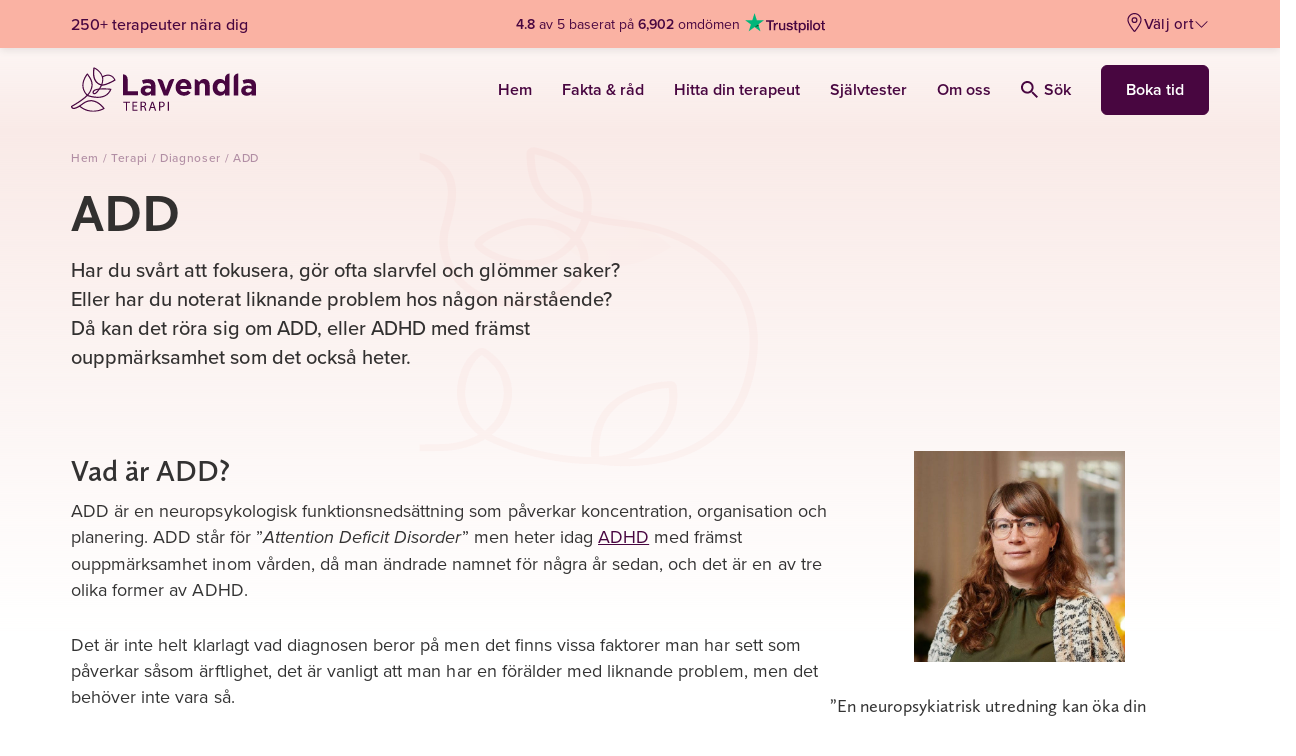

--- FILE ---
content_type: text/html; charset=UTF-8
request_url: https://lavendla.se/terapi/diagnoser/add/
body_size: 102972
content:
<!DOCTYPE html>
<html lang="sv-SE" class="no-js">

<head><script data-no-optimize="1">var litespeed_docref=sessionStorage.getItem("litespeed_docref");litespeed_docref&&(Object.defineProperty(document,"referrer",{get:function(){return litespeed_docref}}),sessionStorage.removeItem("litespeed_docref"));</script>
    <meta charset="UTF-8">
    <meta name="viewport" content="width=device-width, initial-scale=1">
    <link rel="profile" href="https://gmpg.org/xfn/11">
    <link rel="pingback" href="https://lavendla.se/xmlrpc.php">

            <link rel="apple-touch-icon" href="https://lavendla.se/wp-content/assets/favicons/apple-touch-icon.png">
        <link rel="apple-touch-icon" sizes="57x57" href="https://lavendla.se/wp-content/assets/favicons/apple-touch-icon-57x57.png">
        <link rel="apple-touch-icon" sizes="72x72" href="https://lavendla.se/wp-content/assets/favicons/apple-touch-icon-72x72.png">
        <link rel="apple-touch-icon" sizes="76x76" href="https://lavendla.se/wp-content/assets/favicons/apple-touch-icon-76x76.png">
        <link rel="apple-touch-icon" sizes="114x114" href="https://lavendla.se/wp-content/assets/favicons/apple-touch-icon-114x114.png">
        <link rel="apple-touch-icon" sizes="120x120" href="https://lavendla.se/wp-content/assets/favicons/apple-touch-icon-120x120.png">
        <link rel="apple-touch-icon" sizes="144x144" href="https://lavendla.se/wp-content/assets/favicons/apple-touch-icon-144x144.png">
        <link rel="apple-touch-icon" sizes="152x152" href="https://lavendla.se/wp-content/assets/favicons/apple-touch-icon-152x152.png">
        <link rel="apple-touch-icon" sizes="180x180" href="https://lavendla.se/wp-content/assets/favicons/apple-touch-icon-180x180.png">
        <link rel="icon" type="image/png" sizes="32x32" href="https://lavendla.se/wp-content/assets/favicons/favicon-32x32.png">
        <link rel="icon" type="image/png" sizes="16x16" href="https://lavendla.se/wp-content/assets/favicons/favicon-16x16.png">
        <link rel="manifest" href="https://lavendla.se/wp-content/assets/favicons/site.webmanifest">
    
    <style id="critical-styles">@charset "UTF-8";:root{--color-main-purple: #480640;--color-secondary-purple: #5a1f53;--color-light-purple: #a3829f;--color-main-orange: #ea7067;--color-secondary-orange: #f8ac9c;--color-main-yellow: #ffedd6;--color-secondary-yellow: #fff5e6;--color-main-green: #437783;--color-secondary-green: #1b5761;--color-tertiary-green: #92bfc7;--color-success-green: #009a82;--color-danger-red: #fd5353;--color-main-red: rgb(225 110 112);--color-soft-pink: #fcf5f2;--color-law-blue: #0d304e;--color-type-tag: #192d5a;--color-main-pink: #fbdad5;--color-secondary-pink: #f9ebe5;--color-tertiary-pink: #fbd5d1;--color-main-lilac: #eed6df;--color-green-graphic: #449883;--color-orange-graphic: #eb7067;--color-light-blue: #dde8eb;--color-very-light-pink: #f8f7f6;--color-very-light-pink-alt: #fef8f7;--color-very-light-green: #d8efec;--color-light-lilac: #f5e6ec;--color-very-light-lilac: #faf6fa;--color-light-orange: #fffaf3;--color-grey: #979797;--color-light-grey: #dfdfdf;--color-lighter-grey: #f2f2f2;--color-lightest-grey: #f6f6f6;--color-main-purple-5: rgb(72 6 64 / 5%);--color-main-purple-10: rgb(72 6 64 / 10%);--color-main-purple-20: rgb(72 6 64 / 20%);--color-main-purple-30: rgb(72 6 64 / 30%);--color-main-purple-40: rgb(72 6 64 / 40%);--color-main-purple-50: rgb(72 6 64 / 50%);--color-main-purple-60: rgb(72 6 64 / 60%);--color-main-purple-70: rgb(72 6 64 / 70%);--color-main-purple-80: rgb(72 6 64 / 80%);--color-main-purple-90: rgb(72 6 64 / 90%);--color-black: rgb(0 0 0);--color-black-5: rgb(0 0 0 / 5%);--color-black-10: rgb(0 0 0 / 10%);--color-black-20: rgb(0 0 0 / 20%);--color-black-30: rgb(0 0 0 / 30%);--color-black-40: rgb(0 0 0 / 40%);--color-black-50: rgb(0 0 0 / 50%);--color-black-60: rgb(0 0 0 / 60%);--color-black-70: rgb(0 0 0 / 70%);--color-black-80: rgb(0 0 0 / 80%);--color-black-90: rgb(0 0 0 / 90%);--color-white: rgb(255 255 255);--color-white-5: rgb(255 255 255 / 5%);--color-white-10: rgb(255 255 255 / 10%);--color-white-20: rgb(255 255 255 / 20%);--color-white-30: rgb(255 255 255 / 30%);--color-white-40: rgb(255 255 255 / 40%);--color-white-50: rgb(255 255 255 / 50%);--color-white-60: rgb(255 255 255 / 60%);--color-white-70: rgb(255 255 255 / 70%);--color-white-80: rgb(255 255 255 / 80%);--color-white-90: rgb(255 255 255 / 90%);--color-status-ok: var(--color-success-green);--color-status-warning: var(--color-danger-red);--color-error: rgb(208 2 27);--color-error-70: rgb(208 2 27 / 70%);--color-menu-title: #ede6ec;--color-menu-yellow: #fcf5f2;--color-menu-red: var(--color-main-red);--color-light-background: #f2f4f4;--color-highlight-background: #f1eeea;--color-text: var(--color-black-80);--color-text-light: var(--color-black-60);--color-text-lighter: var(--color-black-50);--color-text-lightest: var(--color-black-40);--color-gutenberg-text: var(--color-text);--color-gutenberg-text-light: var(--color-text-light);--color-heading: var(--color-text);--color-heading-light: rgb(0 14 28 / 80%);--color-heading-lighter: rgb(0 14 28 / 60%);--color-heading-lightest: rgb(0 14 28 / 40%);--color-link: var(--color-main-purple);--cta-color: var(--color-main-green);--cta-text-color: var(--color-white)}:root .page-type-therapy{--cta-color: var(--color-main-purple)}:root{--button-color: var(--color-main-orange);--button-secondary-color: var(--color-secondary-orange);--button-text-color: var(--color-main-purple);--cta-button-color: var(--cta-color);--cta-button-text-color: var(--cta-text-color);--danger-button-color: var(--color-danger-red);--danger-button-text-color: var(--color-white);--outline-button-text-color: var(--color-text);--outline-button-border-color: #e5e2e0;--obituary-button-text-color: var(--outline-button-text-color);--obituary-button-border-color: var(--outline-button-border-color);--font-family-content: proxima-nova, proxima-nova-fallback, sans-serif;--font-family-heading: calluna-sans, calluna-sans-fallback, sans-serif;--font-family-obituary-content: $heading-font;--font-line-height-body: 1.5;--font-line-height-pre: 1.6;--font-base-size: 16;--form-elements-bg-color: var(--color-white);--form-elements-border-color: var(--color-black-30);--form-elements-selected-border-color: var(--color-black-60);--form-elements-focus-border-color: var(--color-black-30);--form-elements-error-border-color: var(--color-error-70);--form-elements-color: var(--color-text-light);--form-elements-placeholder-color: var(--color-black-60);--border-color-main-purple-faded: var(--color-main-purple-10);--border-color-hover: var(--color-main-purple);--border-color-light: var(--color-light-grey);--border-color: #eee;--border-color-medium: #ccc;--border-color-dark: #aaa;--border-color-obituary: #cac8c8;--border-color-menu: #d8d8d8;--color-default-mark: #d6dce1;--color-soft-blue-mark: #93bcc3;--color-soft-pink-mark: var(--color-secondary-pink);--color-soft-green-mark: #bbc5cd;--color-soft-purple-mark: #d5c7d2;--petal-gradient-start: #f9ebe5;--petal-gradient-end: #fbdad5;--header-height: 60px;--wp-admin-bar-height: 0px;--header-height-with-admin-bar: calc( var(--header-height) + var(--wp-admin-bar-height) )}.no-js .admin-bar :root{--wp-admin-bar-height: 46px}@media screen and (min-width:783px){.no-js .admin-bar :root{--wp-admin-bar-height: 32px}}:root{--scroll-padding-top: calc(var(--header-height-with-admin-bar) + 1rem);--dc-header-height: 3.5rem;--dc-footer-height: 2rem;--dc-content-max-width: 900px}@media(min-width:1400px){:root{--dc-header-height: 4rem}}:root body.org-logo-aspect-ratio-square{--dc-header-height: 4rem}@media(min-width:992px){:root body.org-logo-aspect-ratio-square{--dc-header-height: 5rem}}:root{--standard-border-radius: 8px;--large-border-radius: 12px;--larger-border-radius: 20px;--small-border-radius: 4px;--formelement-border-radius: var(--standard-border-radius);--button-border-radius: 6px;--z-index-modal-overlay: 4;--z-index-modal: 5;--z-index-loader: 50;--z-index-quick-navigation: 98;--z-index-header: 100;--z-index-header-top-bar: 1001;--z-index-header-site-header: 1000;--z-index-site-modals-overlay: 1099;--z-index-site-modals: 1100;--z-index-sticky-phone-number: 1000;--z-index-feature-highlight: 2000;--z-index-slide-in: 2000;--z-index-site-overlay: 2100}:root body.page-type-jurist{--color-heading: var(--color-law-blue);--color-link: var(--color-law-blue);--button-text-color: var(--color-law-blue)}:root{--pill-bg: var(--color-lighter-grey);--pill-color: var(--color-black)}:root body.page-type-therapy{--pill-bg: var(--color-main-pink)}*,*:before,*:after{box-sizing:border-box}*{margin:0}html,body{height:100%}body{line-height:1.5;-webkit-font-smoothing:antialiased}img,picture,video,canvas{display:block;max-width:100%}input,button,textarea,select{font:inherit}button:not(:disabled),[type=button]:not(:disabled),[type=reset]:not(:disabled),[type=submit]:not(:disabled){cursor:pointer}[role=button]{cursor:pointer}p,h1,h2,h3,h4,h5,h6{overflow-wrap:break-word}a{text-decoration:none}a:hover{text-decoration:underline}#root,#__next{isolation:isolate}@font-face{font-family:calluna-sans-fallback;font-style:normal;font-weight:400;src:local("Arial");ascent-override:100.98%;descent-override:27.93%;size-adjust:93.08%}@font-face{font-family:calluna-sans-fallback;font-style:italic;font-weight:400;src:local("Arial Italic");ascent-override:106.22%;descent-override:29.38%;size-adjust:88.49%}@font-face{font-family:calluna-sans-fallback;font-style:normal;font-weight:600;src:local("Arial Bold");ascent-override:107.37%;descent-override:29.7%;size-adjust:87.54%}@font-face{font-family:calluna-sans-fallback;font-style:normal;font-weight:700;src:local("Arial Bold");ascent-override:105.19%;descent-override:29.1%;size-adjust:89.36%}@font-face{font-family:calluna-sans-fallback;font-style:italic;font-weight:700;src:local("Arial Bold Italic");ascent-override:110.4%;descent-override:30.54%;size-adjust:85.14%}@font-face{font-family:proxima-nova-fallback;font-style:normal;font-weight:400;src:local("Arial");ascent-override:108.84%;descent-override:40.15%;size-adjust:99.14%}@font-face{font-family:proxima-nova-fallback;font-style:italic;font-weight:400;src:local("Arial Italic");ascent-override:108.06%;descent-override:39.86%;size-adjust:99.85%}@font-face{font-family:proxima-nova-fallback;font-style:normal;font-weight:600;src:local("Arial Bold");ascent-override:115.5%;descent-override:42.6%;size-adjust:93.42%}@font-face{font-family:proxima-nova-fallback;font-style:normal;font-weight:700;src:local("Arial Bold");ascent-override:113.83%;descent-override:41.99%;size-adjust:94.79%}body{line-height:1.45;font-variant-numeric:lining-nums}body,button,input,select,textarea{font-family:var(--font-family-content);color:var(--color-text);-webkit-font-smoothing:antialiased}h1,.h1,h2,.h2,h3,.h3{margin-top:20px;margin-bottom:10px;font-family:var(--font-family-heading);font-weight:600}h4,.h4,h5,.h5,h6,.h6{margin-top:10px;margin-bottom:10px;font-family:var(--font-family-content);font-weight:600}h1,.h1,h2,.h2,h3,.h3,h4,.h4,h5,.h5,h6,.h6{line-height:1.3;color:var(--color-heading);-webkit-font-smoothing:antialiased}a,input[type=submit],button{transition:opacity .4s ease}a:hover,input[type=submit]:hover,button:hover{opacity:.8}a{color:var(--color-link)}a:visited,a:hover,a:focus,a:active{color:var(--color-link)}a.green{color:var(--color-main-green)}a.green:hover,a.green:focus,a.green:active,a.green:visited{color:var(--color-main-green)}a.underline{text-decoration:underline}h1,.h1{font-size:29px;font-size:1.8125rem}@media(min-width:768px){h1,.h1{font-size:36px;font-size:2.25rem}}h2,.h2{line-height:1.33;font-size:22px;font-size:1.375rem}@media(min-width:768px){h2,.h2{margin-bottom:.7em;font-size:30px;font-size:1.875rem}}h3,.h3{font-size:24px;font-size:1.5rem}@media(min-width:768px){h3,.h3{font-size:32px;font-size:2rem}}body.therapy-city-page .gutenberg-content h1,body.therapy-city-page .gutenberg-content .h1,.therapy-city-page h1,.therapy-city-page .h1{font-weight:700;font-size:28px;font-size:1.75rem}@media(min-width:768px){body.therapy-city-page .gutenberg-content h1,body.therapy-city-page .gutenberg-content .h1,.therapy-city-page h1,.therapy-city-page .h1{font-size:52px;font-size:3.25rem}}body.therapy-city-page .gutenberg-content h2,body.therapy-city-page .gutenberg-content .h2,.therapy-city-page h2,.therapy-city-page .h2{font-size:26px;font-size:1.625rem}@media(min-width:768px){body.therapy-city-page .gutenberg-content h2,body.therapy-city-page .gutenberg-content .h2,.therapy-city-page h2,.therapy-city-page .h2{font-size:46px;font-size:2.875rem}}body.therapy-city-page .gutenberg-content h4,body.therapy-city-page .gutenberg-content .h4,.therapy-city-page h4,.therapy-city-page .h4{font-size:16px;font-size:1rem}body.therapy-city-page .gutenberg-content h5,body.therapy-city-page .gutenberg-content .h5,.therapy-city-page h5,.therapy-city-page .h5{font-size:13px;font-size:.8125rem}body.therapy-city-page .gutenberg-content h6,body.therapy-city-page .gutenberg-content .h6,.therapy-city-page h6,.therapy-city-page .h6{font-size:10px;font-size:.625rem}h4,.h4{font-size:16px;font-size:1rem}h5,.h5{font-size:13px;font-size:.8125rem}h6,.h6{font-size:10px;font-size:.625rem}.small-uppercase{font-family:var(--font-family-heading);font-weight:400;text-transform:uppercase;line-height:1.33;letter-spacing:.1em;margin:.5em 0;font-size:14px;font-size:.875rem}@media(min-width:992px){.small-uppercase{letter-spacing:.14em;font-size:16px;font-size:1rem}}@media(min-width:1200px){.small-uppercase{font-size:20px;font-size:1.25rem}}.lead{margin-bottom:20px;font-weight:300;line-height:1.45;font-size:18px;font-size:1.125rem}@media(min-width:768px){.lead{font-size:20px;font-size:1.25rem}}p{margin-bottom:1.6em;line-height:1.45;font-size:16px;font-size:1rem}dt{font-weight:700}dd{margin:0 1.5em 1.5em}dfn,cite,em,i{font-style:italic}blockquote{margin:0 1.5em}address{margin:0 0 1.5em}big{font-size:125%}figure{margin:0}.arrow-link{display:inline-flex;align-items:center;font-weight:600;letter-spacing:.0124em}.arrow-link:after,.arrow-link:before{display:inline-block;background-image:url("data:image/svg+xml,%3Csvg xmlns='http://www.w3.org/2000/svg' width='10' height='16' viewBox='0 0 10 16'%3E%3Cpath fill='%23string-slice(#FF1B5761, 4)' fill-rule='evenodd' d='M360.88 533L367 539.181 373.12 533 375 534.903 367 543 359 534.903z' transform='rotate(-90 -79 454)'/%3E%3C/svg%3E");width:.476em;height:.76em;background-repeat:no-repeat;background-position:center;background-size:cover}.arrow-link:after{content:"";margin-left:.3em}.arrow-link.back-link,.arrow-link.btn-back-link{flex-direction:row-reverse}.arrow-link.back-link:after,.arrow-link.btn-back-link:after{content:none}.arrow-link.back-link:before,.arrow-link.btn-back-link:before{content:"";margin-right:.3em;transform:rotate(180deg)}.arrow-link.green{color:var(--color-main-green)}.arrow-link.green:after,.arrow-link.green:before{background-image:url("data:image/svg+xml,%3Csvg xmlns='http://www.w3.org/2000/svg' width='10' height='16' viewBox='0 0 10 16'%3E%3Cpath fill='%23var(--color-main-green)' fill-rule='evenodd' d='M360.88 533L367 539.181 373.12 533 375 534.903 367 543 359 534.903z' transform='rotate(-90 -79 454)'/%3E%3C/svg%3E")}.arrow-link.purple{color:var(--color-main-purple)}.arrow-link.purple:after,.arrow-link.purple:before{background-image:url("data:image/svg+xml,%3Csvg xmlns='http://www.w3.org/2000/svg' width='10' height='16' viewBox='0 0 10 16'%3E%3Cpath fill='%23var(--color-main-purple)' fill-rule='evenodd' d='M360.88 533L367 539.181 373.12 533 375 534.903 367 543 359 534.903z' transform='rotate(-90 -79 454)'/%3E%3C/svg%3E")}a.link-purple-color{color:var(--color-main-purple)}a.link-purple-color:active,a.link-purple-color:focus,a.link-purple-color:hover,a.link-purple-color:visited{color:var(--color-main-purple)}ul.check-list,ol.check-list{margin:0 0 1em;padding-left:0;list-style:none}ul.check-list:last-child,ol.check-list:last-child{margin-bottom:0}.check-list ul,.check-list ol{margin:0 0 1em;padding-left:0;list-style:none}.check-list ul:last-child,.check-list ol:last-child{margin-bottom:0}.check-list li{position:relative;margin-bottom:.6em;padding:0 0 0 1.611em}.check-list li:before{content:"";position:absolute;top:0;left:0;width:1.111em;height:1.56em;background-image:url("data:image/svg+xml,%3Csvg xmlns='http://www.w3.org/2000/svg' width='20' height='20' viewBox='0 0 20 20'%3E%3Cpath fill='%23string-slice(#FF437783, 4)' d='M8.181 13.48l8.036-10.103a1 1 0 0 1 1.566 1.246l-8.75 11a1 1 0 0 1-1.506.067l-5.25-5.5a1 1 0 1 1 1.446-1.38l4.458 4.67z'/%3E%3C/svg%3E");background-repeat:no-repeat;background-size:contain;background-position:50%}.check-list li:last-of-type{margin-bottom:0}.medium-heading{color:var(--color-heading);font-family:var(--font-family-content);font-weight:700;margin-bottom:.7em;font-size:20px;font-size:1.25rem}@media(min-width:768px){.medium-heading{font-size:24px;font-size:1.5rem}}.small-heading{color:var(--color-heading);font-family:var(--font-family-content);font-weight:600;margin-bottom:.7em;font-size:16px;font-size:1rem}@media(min-width:768px){.small-heading{font-size:18px;font-size:1.125rem}}.icon-heading{display:flex;align-items:flex-end;gap:.5em}.icon-heading svg{max-width:2em;max-height:2em}.a11y-hide-text{position:absolute!important;height:1px;width:1px;overflow:hidden;clip:rect(1px 1px 1px 1px)}svg.icon{fill:currentcolor;width:1em;height:1em;display:inline-block;vertical-align:-.125em;overflow:hidden}svg.icon.icon--xsmall{font-size:.75em;line-height:.0833em;vertical-align:0}svg.icon.icon--small{font-size:.875em;line-height:.0714em;vertical-align:-.0714em}svg.icon.icon--large{font-size:1.25em;line-height:.05em;vertical-align:-.2em}svg.icon.icon--xlarge{font-size:1.5em;line-height:.0417em;vertical-align:-.25em}svg.icon.icon--2x{font-size:2em}svg.icon.icon--3x{font-size:3em}svg.icon.icon--4x{font-size:4em}svg.icon.icon--hflip{transform:scaleX(-1)}input:not([type=submit],[type=button]),select,textarea{-webkit-appearance:none;-moz-appearance:none;appearance:none;color:var(--form-elements-color);border:1px solid var(--form-elements-border-color);border-radius:7px;background-color:var(--form-elements-bg-color);max-width:100%;width:100%;padding:.8725em 1em;line-height:1.5}input:not([type=submit],[type=button])::placeholder,select::placeholder,textarea::placeholder{color:var(--form-elements-placeholder-color);opacity:1}input:not([type=submit],[type=button]).has-errors,select.has-errors,textarea.has-errors{border-color:#fd5353;box-shadow:0 0 0 1px #fd5353}input:not([type=submit],[type=button]).has-errors::placeholder,select.has-errors::placeholder,textarea.has-errors::placeholder{color:#fd5353;opacity:1;font-weight:600}.has-errors select{border-color:#fd5353;box-shadow:0 0 0 1px #fd5353}.has-errors select::placeholder{color:#fd5353;opacity:1;font-weight:600}input[type=datetime-local]{background-color:var(--form-elements-bg-color)}select{padding:.93em 2.75em .93em 1em;background-size:14px 9px;background-repeat:no-repeat;background-position:calc(100% - 17px),center;background-image:url("data:image/svg+xml;charset=utf-8,%3Csvg xmlns='http://www.w3.org/2000/svg' width='12' height='8'%3E%3Cpath fill='%23000000b3' d='M1.508.31A.836.836 0 0 0 .299.214a.912.912 0 0 0-.093 1.253L5.35 7.69a.837.837 0 0 0 1.302 0l5.143-6.223A.912.912 0 0 0 11.7.214a.836.836 0 0 0-1.209.096L6 5.745 1.508.31z'/%3E%3C/svg%3E");cursor:pointer}select.is-not-selected{color:var(--form-elements-placeholder-color)}select option{color:var(--form-elements-color)}select option:disabled{color:var(--form-elements-placeholder-color)}@media(max-width:767px){.lavendla-slide-in select{padding:.75em 2.75em .75em 1em}}input:not([type=submit]):focus,select:focus,textarea:focus{outline:0;border-color:var(--form-elements-focus-border-color);box-shadow:0 0 0 1px var(--form-elements-focus-border-color)}label{width:100%;font-weight:300;line-height:1.5;color:#000c;margin-bottom:5px;font-size:16px;font-size:1rem}p.form-description{margin-top:.4em;padding-left:.2em;font-size:14px;font-size:.875rem}.woocommerce-checkout p.form-description{margin-top:-.6em}.checkbox-wrapper{display:flex;margin:0 0 2em}.checkbox-wrapper.column{flex-direction:column;gap:.75em}.checkbox{position:relative;display:block;padding-left:2.1em;font-size:16px;font-size:1rem}.checkbox>label{cursor:pointer;margin:0;padding:0;width:auto;color:#000c;font-weight:400;line-height:1.5;text-transform:none;-webkit-user-select:none;user-select:none;min-height:auto;font-size:16px;font-size:1rem}.dark-background-content .checkbox>label{color:var(--color-white)}.checkbox>label:before{content:"";position:absolute;top:-1px;left:0;width:1.5em;height:1.5em;background-color:var(--color-white);border:solid 1px var(--form-elements-border-color);background-position:center;background-repeat:no-repeat;background-size:60%;border-radius:var(--standard-border-radius)}.dark-background-content .checkbox>label:before{background-color:transparent;border:solid 1px var(--color-white)}.checkbox>label a{text-decoration:underline}.checkbox input[type=checkbox]{position:absolute;left:0;width:1.5em;height:1.5em;margin:0;opacity:0}.checkbox input[type=checkbox]:checked+label:after{content:"";position:absolute;top:calc(.3em - .2em);left:.45em;height:.9em;width:.6em;border-bottom:2px solid var(--color-main-green);border-right:2px solid var(--color-main-green);transform:rotate(45deg)}.dark-background-content .checkbox input[type=checkbox]:checked+label:after{border-color:var(--color-secondary-orange)}.checkbox input[type=checkbox]:focus+label:before{border-color:var(--color-secondary-orange);box-shadow:0 0 0 1px var(--color-secondary-orange)}.gform-theme--framework .radio-button,.radio-button{--radio-button-size: 1.6275em;--radio-button-check-size: 1em;--radio-button-check-offset: .31375em ;position:relative;display:block;padding-left:calc(var(--radio-button-size) + .625em);font-size:16px;font-size:1rem}.gform-theme--framework .radio-button label,.radio-button label{cursor:pointer;display:block;margin:0;padding:0;width:auto;color:#000000b3;line-height:1.57;text-transform:none;-webkit-user-select:none;user-select:none;min-height:auto;font-size:1em}.dark-background-content .gform-theme--framework .radio-button label,.dark-background-content .radio-button label{color:var(--color-white)}.gform-theme--framework .radio-button label:before,.gform-theme--framework .radio-button label:after,.radio-button label:before,.radio-button label:after{position:absolute;border-radius:50%}.gform-theme--framework .radio-button label:before,.radio-button label:before{content:"";top:0;left:0;width:var(--radio-button-size);height:var(--radio-button-size);background-color:var(--color-white);border:solid 1px var(--form-elements-border-color)}.dark-background-content .gform-theme--framework .radio-button label:before,.dark-background-content .radio-button label:before{background-color:transparent;border:solid 1px var(--color-white)}.gform-theme--framework .radio-button label:after,.radio-button label:after{top:var(--radio-button-check-offset);left:var(--radio-button-check-offset);width:var(--radio-button-check-size);height:var(--radio-button-check-size)}.gform-theme--framework .radio-button label a,.radio-button label a{text-decoration:underline}.gform-theme--framework .radio-button input[type=radio]:checked+label:after,.radio-button input[type=radio]:checked+label:after{content:"";background-color:var(--color-main-purple)}.dark-background-content .gform-theme--framework .radio-button input[type=radio]:checked+label:after,.dark-background-content .radio-button input[type=radio]:checked+label:after{background-color:var(--color-secondary-orange)}.gform-theme--framework .radio-button input[type=radio]:focus+label:before,.radio-button input[type=radio]:focus+label:before{border-color:var(--form-elements-focus-border-color);box-shadow:0 0 0 1px var(--form-elements-focus-border-color)}.dark-background-content .gform-theme--framework .radio-button input[type=radio]:focus+label:before,.dark-background-content .radio-button input[type=radio]:focus+label:before{border-color:var(--form-elements-focus-border-color);box-shadow:0 0 0 1px var(--color-secondary-orange)}.gform-theme--framework .radio-button input[type=checkbox]:focus+label:before,.radio-button input[type=checkbox]:focus+label:before{border-color:var(--form-elements-focus-border-color);box-shadow:0 0 0 1px var(--form-elements-focus-border-color)}.gform-theme--framework .radio-button input[type=radio],.radio-button input[type=radio]{position:absolute;left:0;width:var(--radio-button-size);height:var(--radio-button-size);margin:0;opacity:0}.radio-buttons-wrapper{display:flex;flex-wrap:wrap;margin:0 0 2em;gap:1em}.radio-buttons-wrapper.column{flex-direction:column;gap:.75em}.radio-buttons-wrapper .radio-button{flex:0 0 auto}.floating-labels:not(.form-row){margin-bottom:1rem}.floating-labels .form-row:not(.contact-form__city),.floating-labels.form-row{position:relative}.floating-labels .form-row:not(.contact-form__city) label,.floating-labels .form-row:not(.contact-form__city) .input-text,.floating-labels.form-row label,.floating-labels.form-row .input-text{margin-right:0}.floating-labels .form-row:not(.contact-form__city) input,.floating-labels .form-row:not(.contact-form__city) textarea,.floating-labels.form-row input,.floating-labels.form-row textarea{color:#000c}.floating-labels .form-row:not(.contact-form__city) textarea,.floating-labels.form-row textarea{resize:vertical}.floating-labels .form-row:not(.contact-form__city) input,.floating-labels.form-row input{line-height:1.375}.floating-labels .form-row:not(.contact-form__city) input::placeholder,.floating-labels .form-row:not(.contact-form__city) textarea::placeholder,.floating-labels.form-row input::placeholder,.floating-labels.form-row textarea::placeholder{color:transparent;transition:all .2s ease-in}.floating-labels .form-row:not(.contact-form__city) label+input:not([type=submit]),.floating-labels.form-row label+input:not([type=submit]){padding:1.7em 1em .438em}@media(max-width:767px){.lavendla-slide-in .floating-labels .form-row:not(.contact-form__city) label+input:not([type=submit]),.lavendla-slide-in .floating-labels.form-row label+input:not([type=submit]){padding:1.2em 1em .438em}}.floating-labels .form-row:not(.contact-form__city) label+textarea,.floating-labels.form-row label+textarea{padding:2em 1em .438em}@media(max-width:767px){.lavendla-slide-in .floating-labels .form-row:not(.contact-form__city) label+textarea,.lavendla-slide-in .floating-labels.form-row label+textarea{padding:1.5em 1em .438em}}.floating-labels .form-row:not(.contact-form__city) label,.floating-labels.form-row label{position:absolute;top:0;left:0;transform:translate(1em,1.1em);padding-right:1em;z-index:1;pointer-events:none;margin-bottom:0;opacity:1;transition:all .2s ease-in;width:auto;color:#0009;will-change:transform}@media(max-width:767px){.lavendla-slide-in .floating-labels .form-row:not(.contact-form__city) label,.lavendla-slide-in .floating-labels.form-row label{transform:translate(1em,.9em)}}.floating-labels .form-row:not(.contact-form__city) label abbr,.floating-labels.form-row label abbr{text-decoration:none}.floating-labels .form-row:not(.contact-form__city).focus label,.floating-labels .form-row:not(.contact-form__city).has-val label,.floating-labels.form-row.focus label,.floating-labels.form-row.has-val label{color:#000c;font-weight:600;transform:translate(1.45em,.8em);transition:all .15s ease-out;font-size:12px;font-size:.75rem}@media(max-width:767px){.lavendla-slide-in .floating-labels .form-row:not(.contact-form__city).focus label,.lavendla-slide-in .floating-labels .form-row:not(.contact-form__city).has-val label,.lavendla-slide-in .floating-labels.form-row.focus label,.lavendla-slide-in .floating-labels.form-row.has-val label{transform:translate(1.45em,.4em)}}.floating-labels .form-row:not(.contact-form__city).focus input::placeholder,.floating-labels .form-row:not(.contact-form__city).focus textarea::placeholder,.floating-labels.form-row.focus input::placeholder,.floating-labels.form-row.focus textarea::placeholder{color:#00000080}.floating-labels .row .form-row:not(.contact-form__city) label{left:15px}.form-input__wrapper{position:relative}.form-row .form-input__wrapper label+input{padding-right:calc(1.875rem + 1.625em)}.form-input__wrapper .validation-icon{position:absolute;right:.875rem;top:50%;transform:translateY(-50%);width:1.875rem;height:1.875rem;color:var(--color-status-ok)}.form-input__wrapper .validation-icon .check{stroke:currentcolor;stroke-dasharray:1000;stroke-dashoffset:-100;animation:checkmark-animation .4s ease-in-out forwards}.btn,.woocommerce .button{display:inline-block;text-align:center;background-color:#ea7067;color:#480640;border-radius:6px;border:1px solid #ea7067;padding:.75em 1em;font-weight:600;line-height:1.5;transition:all .1s ease-in-out;-webkit-font-smoothing:antialiased;font-size:16px;font-size:1rem}.btn svg+span,.woocommerce .button svg+span,.btn span+svg,.woocommerce .button span+svg{margin-right:0;margin-left:.5em}.btn svg.icon,.woocommerce .button svg.icon{margin-right:.5em}.btn svg.icon+span,.woocommerce .button svg.icon+span{margin-left:0}.btn[role=button],.woocommerce [role=button].button{cursor:pointer}.btn:active,.woocommerce .button:active,.btn:focus,.woocommerce .button:focus,.btn:hover,.woocommerce .button:hover,.btn:visited,.woocommerce .button:visited{box-shadow:none;color:#480640;background-color:#ea7067;border-color:#ea7067}.btn.secondary,.woocommerce .secondary.button{background-color:#f8ac9c;border-color:#f8ac9c}.btn.link,.woocommerce .link.button,.woocommerce .button.ajax_add_to_cart,.woocommerce .button.product_type_variable{background:none;border:0;padding:0;margin:0;height:auto;color:#1b5761;font-weight:600;letter-spacing:normal;border-radius:0;text-decoration:underline}.btn.inline-link,.woocommerce .inline-link.button{display:inline;background:none;border:0;padding:0;margin:0;height:auto;color:currentcolor;font-weight:600;letter-spacing:normal;border-radius:0;text-decoration:underline;font-family:inherit;font-size:1em}.btn.icon,.woocommerce .icon.button{display:inline-flex;align-items:center;background:none;border:0;padding:0;margin:0;height:auto;color:#1b5761;font-weight:600;letter-spacing:normal;border-radius:0;font-size:16px;font-size:1rem}@media(min-width:768px){.btn.icon,.woocommerce .icon.button{border-radius:0;font-size:18px;font-size:1.125rem}}.btn.icon svg,.woocommerce .icon.button svg{width:1.37em;height:1.37em;fill:#1b5761}.btn.small-icon svg,.woocommerce .small-icon.button svg{width:1.15em;height:1.15em;fill:#1b5761}.btn.outline,.woocommerce-cart-form td.actions button.btn,.woocommerce .outline.button,.woocommerce .woocommerce-cart-form td.actions button.button,.woocommerce-cart-form td.actions .woocommerce button.button{display:inline-flex;align-items:center;justify-content:center;color:var(--outline-button-text-color);background:transparent;border-width:2px;border-color:var(--outline-button-border-color)}.btn.obituary,.woocommerce .obituary.button{display:inline-flex;gap:.5em;align-items:center;justify-content:center;color:#333;background:transparent;border:1px solid #333;padding:.6875em 1em;line-height:1;font-weight:400}.btn.obituary:hover,.woocommerce .obituary.button:hover{color:var(--cta-text-color);background-color:var(--cta-color);border-color:var(--cta-color)}.btn.btn-white,.woocommerce .btn-white.button{background-color:#fff;border-color:#e6e6e6;color:#437783;border-radius:50px;font-size:12px;font-size:.75rem}@media(min-width:480px){.btn.btn-white,.woocommerce .btn-white.button{font-size:14px;font-size:.875rem}}.btn.btn-white:active,.woocommerce .btn-white.button:active,.btn.btn-white:focus,.woocommerce .btn-white.button:focus,.btn.btn-white:hover,.woocommerce .btn-white.button:hover,.btn.btn-white:visited,.woocommerce .btn-white.button:visited{color:#437783;background-color:#fff;border-color:#e6e6e6}.btn.cta,.woocommerce .cta.button{background-color:var(--cta-color);border-color:var(--cta-color);color:#fff}.btn.cta:active,.woocommerce .cta.button:active,.btn.cta:focus,.woocommerce .cta.button:focus,.btn.cta:hover,.woocommerce .cta.button:hover,.btn.cta:visited,.woocommerce .cta.button:visited{color:var(--cta-text-color);background-color:var(--cta-color);border-color:var(--cta-color)}.btn.small,.woocommerce .small.button{padding:.643em 1.142em;line-height:1.286em;font-size:14px;font-size:.875rem}.btn.small.icon,.woocommerce .small.icon.button{padding:0;line-height:1.5em}.btn.icon-right,.woocommerce .icon-right.button{display:flex;align-items:center}.btn.icon-right svg,.woocommerce .icon-right.button svg{margin-left:8px;margin-right:0}.btn.n-btn,.woocommerce .n-btn.button{box-shadow:none;color:#333;border-color:#333;background-color:#fff;white-space:nowrap;opacity:1}.btn.n-btn:hover,.woocommerce .n-btn.button:hover,.btn.n-btn:active,.woocommerce .n-btn.button:active,.btn.n-btn:focus,.woocommerce .n-btn.button:focus,.btn.n-btn:visited,.woocommerce .n-btn.button:visited{border-color:#333}.btn.n-btn.outline,.woocommerce-cart-form td.actions button.btn.n-btn,.woocommerce .n-btn.outline.button,.woocommerce .woocommerce-cart-form td.actions button.n-btn.button,.woocommerce-cart-form td.actions .woocommerce button.n-btn.button{background-color:transparent;color:#fff;border-color:#fff}.btn.n-btn.outline:hover,.woocommerce-cart-form td.actions button.btn.n-btn:hover,.woocommerce .n-btn.outline.button:hover,.woocommerce .woocommerce-cart-form td.actions button.n-btn.button:hover,.woocommerce-cart-form td.actions .woocommerce button.n-btn.button:hover,.btn.n-btn.outline:active,.woocommerce-cart-form td.actions button.btn.n-btn:active,.woocommerce .n-btn.outline.button:active,.woocommerce .woocommerce-cart-form td.actions button.n-btn.button:active,.woocommerce-cart-form td.actions .woocommerce button.n-btn.button:active,.btn.n-btn.outline:focus,.woocommerce-cart-form td.actions button.btn.n-btn:focus,.woocommerce .n-btn.outline.button:focus,.woocommerce .woocommerce-cart-form td.actions button.n-btn.button:focus,.woocommerce-cart-form td.actions .woocommerce button.n-btn.button:focus{background-color:#fff;color:#111}.btn.n-btn.inline,.woocommerce .n-btn.inline.button{border:0;padding:0;background-color:transparent;box-shadow:none}.btn.n-btn.inline:hover,.woocommerce .n-btn.inline.button:hover,.btn.n-btn.inline:active,.woocommerce .n-btn.inline.button:active,.btn.n-btn.inline:focus,.woocommerce .n-btn.inline.button:focus,.btn.n-btn.inline:visited,.woocommerce .n-btn.inline.button:visited{border:0}.btn.invisible,.woocommerce .invisible.button{box-shadow:none;color:inherit;background-color:transparent;border:0}.btn.invisible:active,.woocommerce .invisible.button:active,.btn.invisible:focus,.woocommerce .invisible.button:focus,.btn.invisible:hover,.woocommerce .invisible.button:hover,.btn.invisible:visited,.woocommerce .invisible.button:visited{box-shadow:none;color:inherit;background-color:transparent;border:0}.btn.danger,.woocommerce .danger.button{background-color:#fd5353;border-color:#fd5353;color:#fff}.btn.danger:active,.woocommerce .danger.button:active,.btn.danger:focus,.woocommerce .danger.button:focus,.btn.danger:hover,.woocommerce .danger.button:hover,.btn.danger:visited,.woocommerce .danger.button:visited{color:#fff;background-color:#fd5353;border-color:#fd5353}.btn.btn-loader,.woocommerce .btn-loader.button{position:relative;color:transparent}.btn.btn-loader:active,.woocommerce .btn-loader.button:active,.btn.btn-loader:focus,.woocommerce .btn-loader.button:focus,.btn.btn-loader:hover,.woocommerce .btn-loader.button:hover,.btn.btn-loader:visited,.woocommerce .btn-loader.button:visited{color:transparent}.btn.btn-loader .loader,.woocommerce .btn-loader.button .loader{background-color:transparent}.btn.btn-loader .loader svg,.woocommerce .btn-loader.button .loader svg{fill:#fff;width:35px;height:35px}.btn-cta,.woocommerce .single_add_to_cart_button,.woocommerce .wc-forward,.btn-phone-cta{background-color:var(--cta-color);border-color:var(--cta-color);color:var(--cta-text-color)}.btn-cta:active,.woocommerce .single_add_to_cart_button:active,.woocommerce .wc-forward:active,.btn-cta:focus,.woocommerce .single_add_to_cart_button:focus,.woocommerce .wc-forward:focus,.btn-cta:hover,.woocommerce .single_add_to_cart_button:hover,.woocommerce .wc-forward:hover,.btn-cta:visited,.woocommerce .single_add_to_cart_button:visited,.woocommerce .wc-forward:visited,.btn-phone-cta:active,.btn-phone-cta:focus,.btn-phone-cta:hover,.btn-phone-cta:visited{color:var(--cta-text-color);background-color:var(--cta-color);border-color:var(--cta-color)}.btn-phone-cta{padding:.625em;width:100%;font-size:14px;font-size:.875rem}@media(min-width:480px){.btn-no-fill{display:block}}.btn-no-fill>a{border-radius:7px;border:2px solid #437783;padding:.5em 1.5em;color:#437783;font-weight:700;width:100%;display:inline-block;text-align:center}@media(min-width:480px){.btn-no-fill>a{width:auto}}.border-btn{border-radius:7px;border:2px solid #437783;padding:.5em 1.5em;color:#437783;font-weight:700;width:100%;display:inline-block;text-align:center}@media(min-width:480px){.border-btn{width:auto}}@media(min-width:480px){.border-btn{display:block}}.border-btn path{fill:#437783}.btn-sm{letter-spacing:.05px;font-size:14px;font-size:.875rem}.btn-info{width:24px;height:24px;line-height:24px;border-color:#437783;border-radius:50%;font-weight:700;text-align:center;background-color:#437783;color:#fff;padding:0;font-size:16px;font-size:1rem}.btn-info:active,.btn-info:focus,.btn-info:hover,.btn-info:visited{background-color:#437783;border-color:#437783;color:#fff}.btn-back-link{-webkit-appearance:none;-moz-appearance:none;appearance:none;background-color:transparent;border:0;padding:0 0 0 1px;font-weight:700}.btn.disabled,.woocommerce .disabled.button,.btn[disabled],.woocommerce [disabled].button,button[disabled],fieldset[disabled] .btn,fieldset[disabled] .woocommerce .button,.woocommerce fieldset[disabled] .button{opacity:.65;cursor:not-allowed}.loadmore{cursor:pointer}a.btn:hover,.woocommerce a.button:hover{text-decoration:none}button[class*=brand-],a[class*=brand-],button[class*=brand-]:hover,a[class*=brand-]:hover{color:#fff}.brand-facebook{background-color:#4268b3;border-color:#4268b3}.brand-facebook:hover{background-color:#5474b6;border-color:#5474b6}.brand-whatsapp{background-color:#128c7e;border-color:#128c7e}.brand-whatsapp:hover{background-color:#33998d;border-color:#33998d}.woocommerce .button.ajax_add_to_cart,.woocommerce .button.product_type_variable{margin-top:.5em}.auto-grid>*{max-width:25rem;margin-left:auto;margin-right:auto}.auto-grid>*+*{margin-top:1rem}@supports (display: grid){.auto-grid{display:grid;grid-template-columns:repeat(auto-fill,minmax(var(--auto-grid-min-size, 15rem),1fr));grid-gap:var(--auto-grid-gap, 20px)}.auto-grid>*{max-width:unset;margin:unset}}@keyframes smoothscroll1{0%,to{scroll-behavior:smooth}}@keyframes smoothscroll2{0%,to{scroll-behavior:smooth}}html{animation:smoothscroll1 1s;scroll-padding-top:var(--scroll-padding-top)}html:focus-within{animation-name:smoothscroll2;scroll-behavior:smooth}.icon-with-text{cursor:pointer}a+.icon-with-text,.icon-with-text+.icon-with-text{padding-left:3.5vw}.icon-with-text>a{font-size:12px;font-size:.75rem}.icon-with-text>a:active,.icon-with-text>a:focus,.icon-with-text>a:hover{text-decoration:none}.icon-with-text span{display:block}.icon-with-text .text{line-height:1.33;margin-top:.41667em;text-align:center;font-weight:600;color:#fff}@media(min-width:992px){.icon-with-text .text{color:#480640}}.icon-with-text .icon{text-align:center}.icon-with-text .icon svg{vertical-align:middle;height:1.8em;width:auto}@media(min-width:325px){.icon-with-text .icon svg{height:2em}}.icon-with-text .icon svg path{fill:#fff;fill-opacity:1}@media(min-width:992px){.icon-with-text .icon svg path{fill:#480640}}.site-branding{position:relative;z-index:4;flex:0 1 116px;display:flex;align-items:center;justify-content:flex-start}.site-branding a{display:flex}.site-branding .header-logo{width:100%;height:auto;color:var(--color-white)}.page-type-therapy .site-branding .header-logo{color:var(--color-main-purple)}@media(min-width:992px){.site-branding .header-logo{color:var(--color-main-purple)}.page-type-jurist .site-branding .header-logo{color:var(--color-law-blue)}}@media(min-width:480px){.site-branding{flex:0 1 140px}}@media(min-width:992px){.site-branding{flex:0 1 185px}}.site-header__container{position:fixed;width:100%;z-index:100;transition:transform .35s ease-in-out;color:var(--color-white);background-color:var(--color-white)}@media(min-width:992px){.site-header__container{position:static;position:sticky;z-index:1000;top:0}}.admin-bar .site-header__container{top:46px}@media screen and (min-width:783px){.admin-bar .site-header__container{top:32px}}.single-lavendla_obituary .site-header__container{position:static}@media(min-width:992px){.single-lavendla_obituary .site-header__container{position:static}}.nav-row{position:relative}@media(min-width:992px){.nav-row{display:flex;justify-content:flex-start;align-items:center}}@media(min-width:1200px){.nav-row{justify-content:space-between;margin:0 auto}}.nav-row .nav-col-15{flex:1 0 15%}@media(min-width:992px){.nav-row .nav-col-15{flex-grow:0;max-width:15%}}@media(min-width:1200px){.nav-row .nav-col-15{flex-grow:1;max-width:none}}.nav-row .nav-col-15:last-of-type{display:none}@media(min-width:1200px){.nav-row .nav-col-15:last-of-type{display:block}}.nav-row .nav-col-50{flex:1 0 50%}@media(min-width:1200px){.nav-row .nav-col-50.header-main-nav{flex:none}}.header-main-nav{display:none}@media(min-width:992px){.header-main-nav{display:block}}.header-main-nav li,.header-main-nav button,.header-main-nav .btn-cta,.header-main-nav .woocommerce .single_add_to_cart_button,.woocommerce .header-main-nav .single_add_to_cart_button,.header-main-nav .woocommerce .wc-forward,.woocommerce .header-main-nav .wc-forward{font-size:15px;font-size:.9375rem}@media(min-width:1200px){.header-main-nav li,.header-main-nav button,.header-main-nav .btn-cta,.header-main-nav .woocommerce .single_add_to_cart_button,.woocommerce .header-main-nav .single_add_to_cart_button,.header-main-nav .woocommerce .wc-forward,.woocommerce .header-main-nav .wc-forward{font-size:16px;font-size:1rem}}.header-main-nav .btn-cta,.header-main-nav .woocommerce .single_add_to_cart_button,.woocommerce .header-main-nav .single_add_to_cart_button,.header-main-nav .woocommerce .wc-forward,.woocommerce .header-main-nav .wc-forward{display:flex;align-items:center;justify-content:center;gap:.5em;padding-left:.75em;padding-right:.75em}@media(min-width:1200px){.header-main-nav .btn-cta,.header-main-nav .woocommerce .single_add_to_cart_button,.woocommerce .header-main-nav .single_add_to_cart_button,.header-main-nav .woocommerce .wc-forward,.woocommerce .header-main-nav .wc-forward{padding-left:1.5em;padding-right:1.5em}}.header-main-nav .btn-cta svg,.header-main-nav .woocommerce .single_add_to_cart_button svg,.woocommerce .header-main-nav .single_add_to_cart_button svg,.header-main-nav .woocommerce .wc-forward svg,.woocommerce .header-main-nav .wc-forward svg{height:auto;width:20px}@media(min-width:1200px){.header-main-nav .btn-cta svg,.header-main-nav .woocommerce .single_add_to_cart_button svg,.woocommerce .header-main-nav .single_add_to_cart_button svg,.header-main-nav .woocommerce .wc-forward svg,.woocommerce .header-main-nav .wc-forward svg{width:22px}}.header-main-nav__inner{display:flex;justify-content:flex-end;align-items:center}.main-navigation__misc{display:flex;justify-content:space-between;min-height:60px}@media(min-width:992px){.main-navigation__misc{min-height:0}}.main-navigation__misc .mobile-buttons{display:flex;justify-content:space-between;align-items:center}@media(min-width:992px){.main-navigation__misc .mobile-buttons{display:none}}.main-navigation__misc .mobile-buttons>.btn-cta,.main-navigation__misc .woocommerce .mobile-buttons>.single_add_to_cart_button,.woocommerce .main-navigation__misc .mobile-buttons>.single_add_to_cart_button,.main-navigation__misc .woocommerce .mobile-buttons>.wc-forward,.woocommerce .main-navigation__misc .mobile-buttons>.wc-forward,.main-navigation__misc .mobile-buttons>.btn.outline,.main-navigation__misc .woocommerce .mobile-buttons>.outline.button,.woocommerce .main-navigation__misc .mobile-buttons>.outline.button,.main-navigation__misc .woocommerce-cart-form td.actions .mobile-buttons>button.btn,.woocommerce-cart-form td.actions .main-navigation__misc .mobile-buttons>button.btn,.main-navigation__misc .woocommerce .woocommerce-cart-form td.actions .mobile-buttons>button.button,.woocommerce .woocommerce-cart-form td.actions .main-navigation__misc .mobile-buttons>button.button,.main-navigation__misc .woocommerce-cart-form td.actions .woocommerce .mobile-buttons>button.button,.woocommerce-cart-form td.actions .woocommerce .main-navigation__misc .mobile-buttons>button.button{padding:.4em 1em;margin-right:8px;font-size:12px;font-size:.75rem}@media(min-width:480px){.main-navigation__misc .mobile-buttons>.btn-cta,.main-navigation__misc .woocommerce .mobile-buttons>.single_add_to_cart_button,.woocommerce .main-navigation__misc .mobile-buttons>.single_add_to_cart_button,.main-navigation__misc .woocommerce .mobile-buttons>.wc-forward,.woocommerce .main-navigation__misc .mobile-buttons>.wc-forward,.main-navigation__misc .mobile-buttons>.btn.outline,.main-navigation__misc .woocommerce .mobile-buttons>.outline.button,.woocommerce .main-navigation__misc .mobile-buttons>.outline.button,.main-navigation__misc .woocommerce-cart-form td.actions .mobile-buttons>button.btn,.woocommerce-cart-form td.actions .main-navigation__misc .mobile-buttons>button.btn,.main-navigation__misc .woocommerce .woocommerce-cart-form td.actions .mobile-buttons>button.button,.woocommerce .woocommerce-cart-form td.actions .main-navigation__misc .mobile-buttons>button.button,.main-navigation__misc .woocommerce-cart-form td.actions .woocommerce .mobile-buttons>button.button,.woocommerce-cart-form td.actions .woocommerce .main-navigation__misc .mobile-buttons>button.button{padding:.5em 1em;font-size:14px;font-size:.875rem}}.site-header{z-index:1000;width:100%;transform:translateY(0);transition:transform .3s ease-in-out;color:var(--color-white);background:var(--color-main-purple)}.page-type-therapy .site-header{color:var(--color-main-purple);background:linear-gradient(180deg,#ffffff14 -89.88%,#f9eae7)}.page-type-jurist .site-header{color:var(--color-white);background:var(--color-law-blue)}@media(min-width:992px){.site-header{color:var(--color-main-purple);background:linear-gradient(180deg,#ffffff14 -89.88%,#f9eae7);position:relative}.page-type-jurist .site-header{color:var(--color-law-blue);background:linear-gradient(180deg,#dde8eb14 -127.71%,#29659829)}}.modal-open .site-header{transition:top .25s ease-in-out}.site-header .contact-info__address,.mobile-menu-contact .contact-info__address{display:none}@media(min-width:992px){.site-content.fixed{margin-top:145px}}@media(min-width:1200px){.site-content.fixed{margin-top:180px}}.site-content{padding-top:var(--header-height)}@media(min-width:992px){.site-content{padding-top:0}}.single-lavendla_obituary .site-content,.single-lavendla_obituary.hide-top-bar-on-mobile .site-content{padding-top:0}.header-alert-bar{display:flex;align-items:center;background-color:#e16e70;color:#fff;z-index:1001;position:relative;box-shadow:0 2px 8px #0000001a;text-align:center;padding:.7rem 0}.header-alert-bar__info{display:flex;align-items:center;justify-content:center;font-size:13px;font-size:.8125rem}.header-alert-bar__info p{margin-bottom:0}.header-alert-bar__info a{color:#fff;font-weight:600}.header-top-bar{--color-topbar-text: #fff;--color-topbar-background: #571950;display:none;color:var(--color-topbar-text)}@media(min-width:992px){.header-top-bar{display:flex;align-items:center;background-color:var(--color-topbar-background);z-index:1001;position:relative;box-shadow:0 2px 8px #0000001a;height:3rem;text-align:right}}.single-jurist .header-top-bar{--color-topbar-background: #21405b}body.page-type-therapy .header-top-bar{--color-topbar-text: var(--color-main-purple);--color-topbar-background: #fab2a3;display:flex;align-items:center;background-color:var(--color-topbar-background);z-index:1001;position:relative;box-shadow:0 2px 8px #0000001a;height:3rem;text-align:right}body.page-type-therapy .header-top-bar__contact-info .link,body.page-type-therapy .header-top-bar__contact-info .woocommerce .button.ajax_add_to_cart,.woocommerce body.page-type-therapy .header-top-bar__contact-info .button.ajax_add_to_cart,body.page-type-therapy .header-top-bar__contact-info .woocommerce .button.product_type_variable,.woocommerce body.page-type-therapy .header-top-bar__contact-info .button.product_type_variable{font-weight:500}.header-top-bar .nav-row{display:flex;align-items:center;justify-content:space-between}.header-top-bar .nav-row>*{flex:1 1 auto}.header-top-bar .nav-row.no-phone{justify-content:flex-end}.header-top-bar .nav-row.no-phone>*{flex:0 0 auto}.header-top-bar__phone-text{margin-left:1em;font-size:14px;font-size:.875rem}.header-top-bar__phone-text:before{content:"";display:inline-block;width:.5em;height:.5em;border-radius:100%;background-color:var(--color-green-graphic);margin-right:.35em;pointer-events:none}.header-top-bar__contact-info{display:none}@media(min-width:325px){.header-top-bar__contact-info{font-size:15px;font-size:.9375rem}}@media(min-width:992px){.header-top-bar__contact-info{justify-content:flex-start;display:flex;align-items:center;gap:.85em;font-size:13px;font-size:.8125rem}}.header-top-bar__contact-info p{display:flex;align-items:center;margin-bottom:0;font-size:1em}.header-top-bar__contact-info p span{align-items:center;gap:.2em}.header-top-bar__contact-info .s-screen{display:flex}@media(min-width:768px){.header-top-bar__contact-info .s-screen{display:none}}.header-top-bar__contact-info .l-screen{display:none}@media(min-width:768px){.header-top-bar__contact-info .l-screen{display:flex}}.header-top-bar__contact-info a{color:currentcolor;text-decoration:underline;font-size:14px;font-size:.875rem}.header-top-bar__contact-info button.link,.header-top-bar__contact-info .woocommerce button.button.ajax_add_to_cart,.woocommerce .header-top-bar__contact-info button.button.ajax_add_to_cart,.header-top-bar__contact-info .woocommerce button.button.product_type_variable,.woocommerce .header-top-bar__contact-info button.button.product_type_variable{color:currentcolor;text-decoration:none}.header-top-bar__trustpilot-widget{display:block}.header-top-bar__actions{display:none;color:currentcolor}@media(min-width:992px){.header-top-bar__actions{display:flex;justify-content:flex-end}}.header-top-bar__actions-container{margin-left:2em;display:flex;align-items:flex-start}.header-top-bar__cart-icon{position:relative;padding:0 1.5rem 0 0}@media(min-width:992px){.header-top-bar__cart-icon{padding:0 0 0 2rem;margin-left:2em}}.header-top-bar__cart-icon svg,.header-top-bar__cart-icon a{color:currentcolor}.header-top-bar__cart-icon a{font-weight:600;font-size:12px;font-size:.75rem}@media(min-width:480px){.header-top-bar__cart-icon a{font-size:14px;font-size:.875rem}}.header-top-bar__cart-icon .amount{display:none}@media(min-width:992px){.header-top-bar__cart-icon .amount{display:initial}}.header-top-bar__cart-icon a:visited,.header-top-bar__cart-icon a:hover,.header-top-bar__cart-icon a:focus,.header-top-bar__cart-icon a:active{color:#fff}.header-top-bar__cart-icon .cart-icon svg{position:relative;top:4px;left:0}@media(min-width:992px){.header-top-bar__cart-icon .cart-icon svg{position:absolute;top:2px;left:0}}.header-top-bar__cart-icon .cart-icon__count{position:absolute;top:-.1rem;left:.7rem;width:1rem;height:1rem;border-radius:50%;background-color:#f8ac9c;display:flex;align-items:center;justify-content:center;line-height:1;color:#480640;font-weight:400;font-size:12px;font-size:.75rem}@media(min-width:992px){.header-top-bar__cart-icon .cart-icon__count{top:-.2rem;left:.8rem}}.header-city{display:flex;align-items:center;justify-content:flex-end;gap:1em;color:var(--color-topbar-text);font-weight:600;line-height:1.5;letter-spacing:.3px;font-size:15px;font-size:.9375rem}.header-city__select{position:relative}.header-city__select-toggle{display:flex;align-items:flex-start;gap:.5em}.header-city__select-toggle button{-webkit-appearance:none;-moz-appearance:none;appearance:none;background-color:transparent;border:0;color:var(--color-topbar-text);font-weight:500;line-height:1.5;letter-spacing:.3px;padding:0;font-size:1em}.header-city__select .skeleton-loader-text{display:block;width:120px;height:1.5em}.header-city__select-dropdown{font-weight:400;z-index:99;top:40px;width:260px;position:absolute;padding:0;border-radius:7px;box-shadow:0 1px 8px #0003;left:auto;right:0;margin-top:15px}@media(min-width:992px){.header-city__select-dropdown{margin-top:0}}.header-city__select-dropdown:before{content:"";position:absolute;width:0;height:0;top:0;right:calc(3.5vw + 43px);border:6px solid;border-color:transparent transparent #fff #fff;transform-origin:0 0;transform:rotate(135deg);box-shadow:-2px 2px 5px #0000001a}.header-city__select-dropdown:before{right:36px}@media(min-width:1400px){.header-city__select-dropdown:before{right:30px}}.header-city__city-links{z-index:99;top:40px;width:350px;min-height:4.5em;background-color:#fff;text-align:left;font-size:15px;font-size:.9375rem;position:absolute;padding:1.2em;border-radius:7px;box-shadow:0 1px 8px #0003;left:auto;right:0;margin-top:15px}@media(min-width:992px){.header-city__city-links{margin-top:0}}.header-city__city-links:before{content:"";position:absolute;width:0;height:0;top:0;right:calc(3.5vw + 43px);border:6px solid;border-color:transparent transparent #fff #fff;transform-origin:0 0;transform:rotate(135deg);box-shadow:-2px 2px 5px #0000001a}.header-city__city-links a{display:block;font-weight:600;text-decoration:underline;line-height:1.5;font-size:1em}.header-city__city-links .loader svg{width:2em;height:2em}.header-city__city-links:before{right:36px}@media(min-width:1400px){.header-city__city-links:before{right:30px}}.header-city__city-links h2{margin-top:0}.header-city__city-links a+h2{margin-top:1em;border-top:1px solid #dfdfdf;padding-top:1em}ul.main-menu{display:flex;justify-content:space-between;align-items:stretch;margin:0;padding:0 12px}@media(min-width:1200px){ul.main-menu{padding-left:15px;padding-right:15px}}ul.main-menu a{display:block}ul.main-menu a:hover{text-decoration:none;opacity:1}ul.main-menu ul{margin:0;padding:0}ul.main-menu li{list-style:none;padding:0;margin:0;cursor:pointer;display:flex;align-items:center;border-bottom:3px solid transparent;transition:border-bottom-color .2s}ul.main-menu li.active{border-bottom-color:var(--color-white)}ul.main-menu li.item-depth-0{font-weight:700}ul.main-menu li.item-depth-0>a{padding:24px 10px 20px;font-weight:600;color:var(--color-main-purple)}.page-type-jurist ul.main-menu li.item-depth-0>a{color:var(--color-law-blue)}@media(min-width:1200px){ul.main-menu li.item-depth-0>a{padding:30px 15px 27px}}ul.main-menu .sub-menu.menu-depth-0{display:none}.top-menu-desktop__submenu{max-width:100%;width:100vw;position:fixed;left:0;right:0;display:flex;justify-content:center;background-color:var(--color-white);box-shadow:0 2px 8px #0000001a;transition:height .2s;overflow-y:scroll;max-height:calc(80vh - 82px);z-index:3}.top-menu-desktop__mask{position:fixed;z-index:-1;left:0;right:0;width:100vw;height:100vh;max-width:100%;background-color:#0006}.top-menu-desktop__container{width:100%;padding:24px 15px 32px;margin:0 auto;display:flex;position:absolute;left:0}.top-menu-desktop__container.not-active{opacity:0}.top-menu-desktop__body{margin-top:10px}.top-menu-desktop__description{color:var(--color-main-purple)}.top-menu-desktop__description-btn{padding:9px 24px}.top-menu-desktop__description-title{font-weight:700;font-family:var(--heading-font);margin-bottom:14px;font-size:28px;font-size:1.75rem}.top-menu-desktop__description-body{line-height:1.45;font-family:var(--content-font);margin-bottom:1.5em;font-size:14px;font-size:.875rem}@media(min-width:1400px){.top-menu-desktop__description-body{font-size:16px;font-size:1rem}}.top-menu-desktop__sublist{margin-bottom:24px}.top-menu-desktop__sublist-title{color:var(--color-main-orange);text-transform:uppercase;margin-bottom:14px;font-weight:400;line-height:2;font-family:var(--heading-font);font-size:14px;font-size:.875rem}@media(min-width:1400px){.top-menu-desktop__sublist-title{font-size:16px;font-size:1rem}}.top-menu-desktop__sublist-list{list-style:none;margin:0 0 10px;padding:0}.top-menu-desktop__sublist-link{display:block;margin-bottom:.5em;font-weight:400;font-family:var(--content-font);line-height:1.2;font-size:14px;font-size:.875rem}@media(min-width:1400px){.top-menu-desktop__sublist-link{font-size:16px;font-size:1rem}}.top-menu-desktop__more-link{font-weight:700;font-family:var(--content-font);line-height:1.33;font-size:14px;font-size:.875rem}@media(min-width:1400px){.top-menu-desktop__more-link{font-size:16px;font-size:1rem}}.top-menu-desktop__more-link:after{margin-left:1em}.lavendla-search__wrapper{position:relative;height:40px;margin-top:.8rem;padding:0}.mobile-search .lavendla-search__wrapper{margin-top:0}.widget .lavendla-search__wrapper{height:auto}.lavendla-search__wrapper input.lavendla-search__input{width:100%;border:0;padding:.8em 2.25em;position:relative;z-index:3;border-bottom:3px solid #480640;border-radius:0;font-size:16px;font-size:1rem}@media(min-width:992px){.lavendla-search__wrapper input.lavendla-search__input{font-size:20px;font-size:1.25rem}.widget .lavendla-search__wrapper input.lavendla-search__input{font-size:16px;font-size:1rem}}.widget .lavendla-search__wrapper input.lavendla-search__input,.mobile-search .lavendla-search__wrapper input.lavendla-search__input{padding:.8em 2.25em .8em .8em;border-bottom:0;border-radius:6px}.widget .lavendla-search__wrapper input.lavendla-search__input{border:1px solid rgba(0,0,0,.1)}.mobile-search .lavendla-search__wrapper input.lavendla-search__input{background-color:#f2f2f2}.lavendla-search__wrapper input.lavendla-search__input:focus{box-shadow:none;border-color:#480640}.lavendla-search__wrapper .lavendla-search__container{position:absolute;left:0;right:0;top:0}.widget .lavendla-search__wrapper .lavendla-search__container{position:static}.lavendla-search__wrapper .lavendla-search__button,.lavendla-search__wrapper .lavendla-search__close{-webkit-appearance:none;-moz-appearance:none;appearance:none;background-color:transparent;border:0;height:38px;line-height:0}.lavendla-search__wrapper .lavendla-search__button svg,.lavendla-search__wrapper .lavendla-search__close svg{max-height:22px;max-width:22px}.mobile-search .lavendla-search__wrapper .lavendla-search__close{display:none}.lavendla-search__wrapper .lavendla-search__button{position:absolute;left:0;top:10px;z-index:4}.mobile-search .lavendla-search__wrapper .lavendla-search__button{left:auto;right:0;top:7px}.widget .lavendla-search__wrapper .lavendla-search__button{position:static}.lavendla-search__wrapper .lavendla-search__clear-button{border-radius:6px;background-color:#e8e8e8;-webkit-appearance:none;-moz-appearance:none;appearance:none;border:0;font-weight:600;padding:.2em .75em;margin-right:1em}.mobile-search .lavendla-search__wrapper .lavendla-search__clear-button{display:none}.lavendla-search__wrapper .lavendla-search__button-container{position:absolute;right:.5em;top:10px;z-index:4;display:flex;align-items:center}.widget .lavendla-search__wrapper .lavendla-search__button-container{top:6px}.lavendla-search__wrapper .lavendla-search__no-result{text-align:left;padding:0 1.375em;color:#480640}.lavendla-search__wrapper .lavendla-search-result__container{padding:.6875em 0;text-align:left;border-top:1px solid #f2f2f2}.mobile-search .lavendla-search__wrapper .lavendla-search-result__container{border-top:0}.lavendla-search__wrapper .lavendla-search-result__slide-container{transform-origin:top;transition:transform .3s ease-in-out;background-color:#fff;position:relative;z-index:2}.mobile-search .lavendla-search__wrapper .lavendla-search-result__slide-container{box-shadow:0 1px 8px #0003;padding-left:15px;padding-right:15px;border-radius:4px}.lavendla-search__wrapper .lavendla-search-result__groups{list-style-type:none;margin-bottom:0;padding:0;max-height:70vh;height:auto;overflow:scroll hidden}.lavendla-search__wrapper .lavendla-search-result__group{padding:1.4375em 0}.lavendla-search__wrapper .lavendla-search-result__group:not(:last-of-type){border-bottom:1px solid rgba(0,0,0,.1)}.lavendla-search__wrapper .lavendla-search-result__count-container{position:absolute;top:0;right:50px;color:#000;z-index:4;height:38px;display:flex;justify-content:center;align-items:center;pointer-events:none;transition:opacity .3s ease-in-out}.lavendla-search__wrapper .lavendla-search-result__count-container span{color:#480640;font-weight:700}.lavendla-search__wrapper .lavendla-search-result-group__container{padding:.9em 0 1.2em}.lavendla-search__wrapper .lavendla-search-result-group__container:not(:last-of-type){border-bottom:1px solid rgba(0,0,0,.1)}.lavendla-search__wrapper .lavendla-search-result-group__title{color:#ea7067;text-transform:uppercase;font-weight:700;line-height:1.5;letter-spacing:.5px;display:block;font-size:14px;font-size:.875rem}.lavendla-search__wrapper .lavendla-search-result-group__count{font-weight:400;letter-spacing:normal;color:#0009;text-transform:none}.lavendla-search__wrapper .lavendla-search-result-group__links{list-style-type:none;margin-bottom:0;padding:.6875em 0 0;margin-left:0}.lavendla-search__wrapper .lavendla-search-result-group__link{line-height:2.1}.lavendla-search__wrapper .lavendla-search-result-group__link a{font-weight:400;font-style:normal;font-stretch:normal;line-height:1.39;letter-spacing:normal;color:#480640;font-size:18px;font-size:1.125rem}.lavendla-search__wrapper .lavendla-search-result-group__show-all{color:#1b5761;font-weight:700;margin-top:.7em}.lavendla-search-result__slide-enter,.lavendla-search-result__slide-leave-to{transform:scaleY(0)}.lavendla-search-result__fade-enter,.lavendla-search-result__fade-leave-to{opacity:0}.search-header .lavendla-search__container{display:inline-block;max-width:400px;width:100%;margin:0 auto}.header-search__toggle{display:none;background-color:transparent;border:0;color:currentcolor;font-weight:600;padding:0;margin-right:22px}@media(min-width:992px){.header-search__toggle{display:flex;align-items:center;justify-content:flex-start}}@media(min-width:1200px){.header-search__toggle{margin-right:30px}}.header-search__toggle img,.header-search__toggle svg{margin-right:.4em}.header-search__wrapper{display:none}@media(min-width:992px){.header-search__wrapper{display:block}}.header-search__overlay{position:fixed;width:100%;background-color:#0006;display:block;top:0;right:0;bottom:0;left:0;height:0;overflow:hidden;cursor:pointer;pointer-events:none;opacity:0;transition:ease-in-out opacity .4s;visibility:hidden}.desktop-search-open .header-search__overlay{visibility:visible;opacity:1;pointer-events:all;height:100%;z-index:99}.header-search__container{position:absolute;top:0;right:0;bottom:-20px;left:0;z-index:100;background-color:#fff;display:none}.desktop-search-open .header-search__container{display:block}.header-search__container .lavendla-search__wrapper .lavendla-search-result__container:after{content:"";background-color:#fff;display:block;position:absolute;inset:0 calc(-50vw + 50%);z-index:2}.header-search__container .lavendla-search__wrapper .lavendla-search-result__groups{position:relative;z-index:3}.scholarship-section__title{display:flex;align-items:flex-start;margin-bottom:.5em}@media(min-width:992px){.scholarship-section__title{margin-bottom:0}}.scholarship-section__title h2{margin:0 0 0 .5rem;font-size:22px;font-size:1.375rem}@media(min-width:992px){.scholarship-section__title h2{font-size:30px;font-size:1.875rem}}.scholarship-section__title svg{margin-top:-6px;width:32px}@media(min-width:992px){.scholarship-section__title svg{margin-top:-8px;width:47px}}
</style>
    <script type="text/javascript">
	window.dataLayer = window.dataLayer || [];

	function gtag() {
		dataLayer.push(arguments);
	}

	gtag("consent", "default", {
		ad_personalization: "denied",
		ad_storage: "denied",
		ad_user_data: "denied",
		analytics_storage: "denied",
		functionality_storage: "denied",
		personalization_storage: "denied",
		security_storage: "granted",
		wait_for_update: 500,
	});
	gtag("set", "ads_data_redaction", true);
	</script>
<script type="text/javascript">
		(function (w, d, s, l, i) {
		w[l] = w[l] || [];
		w[l].push({'gtm.start': new Date().getTime(), event: 'gtm.js'});
		var f = d.getElementsByTagName(s)[0], j = d.createElement(s), dl = l !== 'dataLayer' ? '&l=' + l : '';
		j.async = true;
		j.src = 'https://lavendla.se/aldneval/gtm.js?id=' + i + dl;
		f.parentNode.insertBefore(j, f);
	})(
		window,
		document,
		'script',
		'dataLayer',
		'GTM-TCSDMR'
	);
</script>
<script type="text/javascript"
		id="Cookiebot"
		src="https://consent.cookiebot.com/uc.js"
		data-implementation="wp"
		data-cbid="1772af3f-ab89-4a95-a167-351c4cb4c39b"
						data-culture="SV"
				async	></script>
      <script>
        var apiUrl = "https://api.lavendla.com/v1";
        document.addEventListener('DOMContentLoaded', function () {
          document.querySelectorAll('.verify_button').forEach(function (button) {
            button.addEventListener('click', function () {
              let currentUrl = window.location.href;
              window.location.href = apiUrl + '/personal-data/verify?state=' + encodeURIComponent(currentUrl);
            });
          });
        });
      </script>
        <meta name='robots' content='index, follow, max-image-preview:large, max-snippet:-1, max-video-preview:-1' />
	<style>img:is([sizes="auto" i], [sizes^="auto," i]) { contain-intrinsic-size: 3000px 1500px }</style>
	
	<!-- This site is optimized with the Yoast SEO Premium plugin v24.7 (Yoast SEO v26.0) - https://yoast.com/wordpress/plugins/seo/ -->
	<title>Vad är ADD? - 9 vanliga frågor &amp; svar - Läs om symptom &amp; diagnos</title>
	<meta name="description" content="Vill du veta mer om ADD? Kanske du eller någon du känner visar symptom? Hos Lavendla får du hjälp med samtal, diagnostisering och behandling." />
	<link rel="canonical" href="https://lavendla.se/terapi/diagnoser/add/" />
	<meta property="og:locale" content="sv_SE" />
	<meta property="og:type" content="article" />
	<meta property="og:title" content="ADD" />
	<meta property="og:description" content="Vill du veta mer om ADD? Kanske du eller någon du känner visar symptom? Hos Lavendla får du hjälp med samtal, diagnostisering och behandling." />
	<meta property="og:url" content="https://lavendla.se/terapi/diagnoser/add/" />
	<meta property="og:site_name" content="Lavendla" />
	<meta property="article:modified_time" content="2025-08-28T13:39:11+00:00" />
	<meta property="og:image" content="https://lavendla.se/wp-content/uploads/2023/09/frame-9.svg" />
	<meta name="twitter:card" content="summary_large_image" />
	<meta name="twitter:label1" content="Beräknad lästid" />
	<meta name="twitter:data1" content="10 minuter" />
	<script type="application/ld+json" class="yoast-schema-graph">{"@context":"https://schema.org","@graph":[{"@type":"Article","@id":"https://lavendla.se/terapi/diagnoser/add/#article","isPartOf":{"@id":"https://lavendla.se/terapi/diagnoser/add/"},"author":{"name":"Jakob Nordström","@id":"https://lavendla.se/#/schema/person/7fd3847f1434726dee4d836232a66592"},"headline":"ADD","datePublished":"2023-10-31T11:00:08+00:00","dateModified":"2025-08-28T13:39:11+00:00","mainEntityOfPage":{"@id":"https://lavendla.se/terapi/diagnoser/add/"},"wordCount":2205,"publisher":{"@id":"https://lavendla.se/#organization"},"image":{"@id":"https://lavendla.se/terapi/diagnoser/add/#primaryimage"},"thumbnailUrl":"https://lavendla.se/wp-content/uploads/2023/09/frame-9.svg","inLanguage":"sv-SE"},{"@type":"WebPage","@id":"https://lavendla.se/terapi/diagnoser/add/","url":"https://lavendla.se/terapi/diagnoser/add/","name":"Vad är ADD? - 9 vanliga frågor & svar - Läs om symptom & diagnos","isPartOf":{"@id":"https://lavendla.se/#website"},"primaryImageOfPage":{"@id":"https://lavendla.se/terapi/diagnoser/add/#primaryimage"},"image":{"@id":"https://lavendla.se/terapi/diagnoser/add/#primaryimage"},"thumbnailUrl":"https://lavendla.se/wp-content/uploads/2023/09/frame-9.svg","datePublished":"2023-10-31T11:00:08+00:00","dateModified":"2025-08-28T13:39:11+00:00","description":"Vill du veta mer om ADD? Kanske du eller någon du känner visar symptom? Hos Lavendla får du hjälp med samtal, diagnostisering och behandling.","breadcrumb":{"@id":"https://lavendla.se/terapi/diagnoser/add/#breadcrumb"},"inLanguage":"sv-SE","potentialAction":[{"@type":"ReadAction","target":["https://lavendla.se/terapi/diagnoser/add/"]}]},{"@type":"BreadcrumbList","@id":"https://lavendla.se/terapi/diagnoser/add/#breadcrumb","itemListElement":[{"@type":"ListItem","position":1,"name":"Hem","item":"https://lavendla.se/"},{"@type":"ListItem","position":2,"name":"Terapi","item":"https://lavendla.se/terapi/"},{"@type":"ListItem","position":3,"name":"Diagnoser","item":"https://lavendla.se/terapi/diagnoser/"},{"@type":"ListItem","position":4,"name":"ADD"}]},{"@type":"WebSite","@id":"https://lavendla.se/#website","url":"https://lavendla.se/","name":"Lavendla","description":"","publisher":{"@id":"https://lavendla.se/#organization"},"potentialAction":[{"@type":"SearchAction","target":{"@type":"EntryPoint","urlTemplate":"https://lavendla.se/?s={search_term_string}"},"query-input":{"@type":"PropertyValueSpecification","valueRequired":true,"valueName":"search_term_string"}}],"inLanguage":"sv-SE"},{"@type":"Organization","@id":"https://lavendla.se/#organization","name":"Lavendla","url":"https://lavendla.se/","logo":{"@type":"ImageObject","inLanguage":"sv-SE","@id":"https://lavendla.se/#/schema/logo/image/","url":"https://lavendla.se/wp-content/uploads/2020/07/horisontell-logotyp-lila-transparent-x3-e1681305844377.png","contentUrl":"https://lavendla.se/wp-content/uploads/2020/07/horisontell-logotyp-lila-transparent-x3-e1681305844377.png","width":400,"height":105,"caption":"Lavendla"},"image":{"@id":"https://lavendla.se/#/schema/logo/image/"}},{"@type":"Person","@id":"https://lavendla.se/#/schema/person/7fd3847f1434726dee4d836232a66592","name":"Jakob Nordström","description":"Jakob är grundare av Lavendla som startade 2014 och arbetar idag som vd i företaget. Med lång erfarenhet inom branschen, har han god kännedom om såväl begravning som juridik och terapi. Jakob arbetar på Lavendlas huvudkontor i Stockholm och brinner starkt för Lavendlas vision att Göra det svåra lättare.","jobTitle":"VD och grundare","url":"https://lavendla.se/author/jakob/"},{"@type":"ImageObject","inLanguage":"sv-SE","@id":"https://lavendla.se/terapi/diagnoser/add/#primaryimage","url":"https://lavendla.se/wp-content/uploads/2020/07/favicon.png","contentUrl":"https://lavendla.se/wp-content/uploads/2020/07/favicon.png","width":1000,"height":1000},{"@type":"FAQPage","mainEntity":[{"@type":"Question","name":"u003cstrongu003eVad är ADD?u003c/strongu003e","acceptedAnswer":{"@type":"Answer","text":"ADD står för Attention Deficit Disorder och är en form av ADHD med främst problem inom ouppmärksamhet. Det är en neuropsykiatrisk diagnos som kännetecknas av problem med uppmärksamhet och koncentration men utan hyperaktivitet och impulsivitet."}},{"@type":"Question","name":"u003cstrongu003eHur diagnostiseras ADD?u003c/strongu003e","acceptedAnswer":{"@type":"Answer","text":"Diagnostisering görs oftast av en legitimerad psykolog och läkare som tillsammans gör en omfattande utredning. Denna kan inkludera intervjuer, tester och formulär."}},{"@type":"Question","name":"u003cstrongu003eVilka är symptomen på ADD?u003c/strongu003e","acceptedAnswer":{"@type":"Answer","text":"Vanliga symptom inkluderar koncentrationssvårigheter, glömskhet och svårigheter att organisera dagliga uppgifter. Många upplever också svårigheter med självförtroende och självbild."}},{"@type":"Question","name":"u003cstrongu003eFinns det någon behandling för ADD?u003c/strongu003e","acceptedAnswer":{"@type":"Answer","text":"Ja, behandlingsalternativen kan inkludera medicinering, KBT (kognitiv beteendeterapi) och anpassningar i livsstil. Målet är att förbättra koncentrationen och minska symptomen. Man har också vissa rättigheter som stöd vid studier. "}},{"@type":"Question","name":"u003cstrongu003eÄr ADD ärftligt?u003c/strongu003e","acceptedAnswer":{"@type":"Answer","text":"Forskning visar att ADD har en genetisk komponent. Om en förälder eller syskon har diagnosen finns en chans att även andra familjemedlemmar har det."}},{"@type":"Question","name":"u003cstrongu003eKan vuxna ha ADD?u003c/strongu003e","acceptedAnswer":{"@type":"Answer","text":"Ja, även om diagnosen oftast ställs i barndomen kan många vuxna leva med odiagnostiserad ADD. Symptomen kan dock variera över livet och bli tydligare med ökade krav."}},{"@type":"Question","name":"u003cstrongu003ePåverkar ADD skolarbetet?u003c/strongu003e","acceptedAnswer":{"@type":"Answer","text":"Ja, eftersom ADD påverkar koncentration och uppmärksamhet kan det vara en utmaning i skolmiljön. Specialpedagogiskt stöd kan dock göra en stor skillnad och man har även som vuxen rätt till extra stödinsatser och längre tid vid exempelvis tentor."}},{"@type":"Question","name":"u003cstrongu003eVilken roll spelar kosten för ADD?u003c/strongu003e","acceptedAnswer":{"@type":"Answer","text":"Även om det inte finns något vetenskapligt stöd för att kosten kan u0022botau0022 ADD, rapporterar vissa förbättringar med ändrade kostvanor. Men det är viktigt att konsultera en läkare innan man gör stora förändringar i sin diet."}},{"@type":"Question","name":"u003cstrongu003eVad kan jag göra om jag tror att jag eller mitt barn har ADD?u003c/strongu003e","acceptedAnswer":{"@type":"Answer","text":"Om du misstänker ADD, ta kontakt med oss för en konsultation. Härifrån kan du bli hänvisad till en legitimerad professionell för vidare bedömning, utredning och behandling."}},{"@type":"Question","name":"u003cstrongu003eVad kan jag göra om jag har symptom på ADHD som påverkar mitt arbete?u003c/strongu003e","acceptedAnswer":{"@type":"Answer","text":"Om du känner att du har svårt att hantera ditt arbete så kan du få hjälp med en utredning och insatser för att hantera organisering och planering. Det är också bra att tänka på återhämtning och stresshantering."}},{"@type":"Question","name":"u003cstrongu003eHur kan jag hantera min ångest och depression?u003c/strongu003e","acceptedAnswer":{"@type":"Answer","text":"Om du har symptom på ADHD men också ångest och depression så kan du få behandling för detta också. Det brukar ge god effekt. "}},{"@type":"Question","name":"u003cstrongu003eJag har varit med om trauma, kan jag ha ADHD?u003c/strongu003e","acceptedAnswer":{"@type":"Answer","text":"Det går att ha ADHD och också ha problem med trauma, det är viktigt att du får en grundlig bedömning som ger dig vägledning om behandlingsalternativ och eventuell vidare utredning."}}]}]}</script>
	<!-- / Yoast SEO Premium plugin. -->


<link rel='dns-prefetch' href='//use.typekit.net' />
        <meta name="theme-color" content="#480640">
        
<link rel='stylesheet' id='wp-block-library-css' href='https://lavendla.se/wp-includes/css/dist/block-library/style.min.css?ver=6.8.3' media='all' />
<style id='safe-svg-svg-icon-style-inline-css'>
.safe-svg-cover{text-align:center}.safe-svg-cover .safe-svg-inside{display:inline-block;max-width:100%}.safe-svg-cover svg{fill:currentColor;height:100%;max-height:100%;max-width:100%;width:100%}

</style>
<style id='global-styles-inline-css'>
:root{--wp--preset--aspect-ratio--square: 1;--wp--preset--aspect-ratio--4-3: 4/3;--wp--preset--aspect-ratio--3-4: 3/4;--wp--preset--aspect-ratio--3-2: 3/2;--wp--preset--aspect-ratio--2-3: 2/3;--wp--preset--aspect-ratio--16-9: 16/9;--wp--preset--aspect-ratio--9-16: 9/16;--wp--preset--color--black: #000;--wp--preset--color--cyan-bluish-gray: #abb8c3;--wp--preset--color--white: #fff;--wp--preset--color--pale-pink: #f78da7;--wp--preset--color--vivid-red: #cf2e2e;--wp--preset--color--luminous-vivid-orange: #ff6900;--wp--preset--color--luminous-vivid-amber: #fcb900;--wp--preset--color--light-green-cyan: #7bdcb5;--wp--preset--color--vivid-green-cyan: #00d084;--wp--preset--color--pale-cyan-blue: #8ed1fc;--wp--preset--color--vivid-cyan-blue: #0693e3;--wp--preset--color--vivid-purple: #9b51e0;--wp--preset--color--purple: #480640;--wp--preset--color--orange: #eb7067;--wp--preset--color--green: #437783;--wp--preset--color--secondary-green: #1b5761;--wp--preset--color--dark-blue: #0D304E;--wp--preset--color--yellow: #ffedd7;--wp--preset--color--secondary-orange: #f8ac9c;--wp--preset--color--pink: #fbdad5;--wp--preset--color--secondary-pink: #f9ebe5;--wp--preset--color--soft-yellow: #FFF8EF;--wp--preset--color--grey-beige: #F8F7F6;--wp--preset--color--soft-pink: #FCF5F2;--wp--preset--color--soft-purple: #EDE6EC;--wp--preset--color--soft-green: #DDE8EB;--wp--preset--color--soft-blue: #E7EFF1;--wp--preset--gradient--vivid-cyan-blue-to-vivid-purple: linear-gradient(135deg,rgba(6,147,227,1) 0%,rgb(155,81,224) 100%);--wp--preset--gradient--light-green-cyan-to-vivid-green-cyan: linear-gradient(135deg,rgb(122,220,180) 0%,rgb(0,208,130) 100%);--wp--preset--gradient--luminous-vivid-amber-to-luminous-vivid-orange: linear-gradient(135deg,rgba(252,185,0,1) 0%,rgba(255,105,0,1) 100%);--wp--preset--gradient--luminous-vivid-orange-to-vivid-red: linear-gradient(135deg,rgba(255,105,0,1) 0%,rgb(207,46,46) 100%);--wp--preset--gradient--very-light-gray-to-cyan-bluish-gray: linear-gradient(135deg,rgb(238,238,238) 0%,rgb(169,184,195) 100%);--wp--preset--gradient--cool-to-warm-spectrum: linear-gradient(135deg,rgb(74,234,220) 0%,rgb(151,120,209) 20%,rgb(207,42,186) 40%,rgb(238,44,130) 60%,rgb(251,105,98) 80%,rgb(254,248,76) 100%);--wp--preset--gradient--blush-light-purple: linear-gradient(135deg,rgb(255,206,236) 0%,rgb(152,150,240) 100%);--wp--preset--gradient--blush-bordeaux: linear-gradient(135deg,rgb(254,205,165) 0%,rgb(254,45,45) 50%,rgb(107,0,62) 100%);--wp--preset--gradient--luminous-dusk: linear-gradient(135deg,rgb(255,203,112) 0%,rgb(199,81,192) 50%,rgb(65,88,208) 100%);--wp--preset--gradient--pale-ocean: linear-gradient(135deg,rgb(255,245,203) 0%,rgb(182,227,212) 50%,rgb(51,167,181) 100%);--wp--preset--gradient--electric-grass: linear-gradient(135deg,rgb(202,248,128) 0%,rgb(113,206,126) 100%);--wp--preset--gradient--midnight: linear-gradient(135deg,rgb(2,3,129) 0%,rgb(40,116,252) 100%);--wp--preset--font-size--small: 13px;--wp--preset--font-size--medium: 20px;--wp--preset--font-size--large: 36px;--wp--preset--font-size--x-large: 42px;--wp--preset--spacing--20: 0.44rem;--wp--preset--spacing--30: 0.67rem;--wp--preset--spacing--40: 1rem;--wp--preset--spacing--50: 1.5rem;--wp--preset--spacing--60: 2.25rem;--wp--preset--spacing--70: 3.38rem;--wp--preset--spacing--80: 5.06rem;--wp--preset--shadow--natural: 6px 6px 9px rgba(0, 0, 0, 0.2);--wp--preset--shadow--deep: 12px 12px 50px rgba(0, 0, 0, 0.4);--wp--preset--shadow--sharp: 6px 6px 0px rgba(0, 0, 0, 0.2);--wp--preset--shadow--outlined: 6px 6px 0px -3px rgba(255, 255, 255, 1), 6px 6px rgba(0, 0, 0, 1);--wp--preset--shadow--crisp: 6px 6px 0px rgba(0, 0, 0, 1);}:where(.is-layout-flex){gap: 0.5em;}:where(.is-layout-grid){gap: 0.5em;}body .is-layout-flex{display: flex;}.is-layout-flex{flex-wrap: wrap;align-items: center;}.is-layout-flex > :is(*, div){margin: 0;}body .is-layout-grid{display: grid;}.is-layout-grid > :is(*, div){margin: 0;}:where(.wp-block-columns.is-layout-flex){gap: 2em;}:where(.wp-block-columns.is-layout-grid){gap: 2em;}:where(.wp-block-post-template.is-layout-flex){gap: 1.25em;}:where(.wp-block-post-template.is-layout-grid){gap: 1.25em;}.has-black-color{color: var(--wp--preset--color--black) !important;}.has-cyan-bluish-gray-color{color: var(--wp--preset--color--cyan-bluish-gray) !important;}.has-white-color{color: var(--wp--preset--color--white) !important;}.has-pale-pink-color{color: var(--wp--preset--color--pale-pink) !important;}.has-vivid-red-color{color: var(--wp--preset--color--vivid-red) !important;}.has-luminous-vivid-orange-color{color: var(--wp--preset--color--luminous-vivid-orange) !important;}.has-luminous-vivid-amber-color{color: var(--wp--preset--color--luminous-vivid-amber) !important;}.has-light-green-cyan-color{color: var(--wp--preset--color--light-green-cyan) !important;}.has-vivid-green-cyan-color{color: var(--wp--preset--color--vivid-green-cyan) !important;}.has-pale-cyan-blue-color{color: var(--wp--preset--color--pale-cyan-blue) !important;}.has-vivid-cyan-blue-color{color: var(--wp--preset--color--vivid-cyan-blue) !important;}.has-vivid-purple-color{color: var(--wp--preset--color--vivid-purple) !important;}.has-black-background-color{background-color: var(--wp--preset--color--black) !important;}.has-cyan-bluish-gray-background-color{background-color: var(--wp--preset--color--cyan-bluish-gray) !important;}.has-white-background-color{background-color: var(--wp--preset--color--white) !important;}.has-pale-pink-background-color{background-color: var(--wp--preset--color--pale-pink) !important;}.has-vivid-red-background-color{background-color: var(--wp--preset--color--vivid-red) !important;}.has-luminous-vivid-orange-background-color{background-color: var(--wp--preset--color--luminous-vivid-orange) !important;}.has-luminous-vivid-amber-background-color{background-color: var(--wp--preset--color--luminous-vivid-amber) !important;}.has-light-green-cyan-background-color{background-color: var(--wp--preset--color--light-green-cyan) !important;}.has-vivid-green-cyan-background-color{background-color: var(--wp--preset--color--vivid-green-cyan) !important;}.has-pale-cyan-blue-background-color{background-color: var(--wp--preset--color--pale-cyan-blue) !important;}.has-vivid-cyan-blue-background-color{background-color: var(--wp--preset--color--vivid-cyan-blue) !important;}.has-vivid-purple-background-color{background-color: var(--wp--preset--color--vivid-purple) !important;}.has-black-border-color{border-color: var(--wp--preset--color--black) !important;}.has-cyan-bluish-gray-border-color{border-color: var(--wp--preset--color--cyan-bluish-gray) !important;}.has-white-border-color{border-color: var(--wp--preset--color--white) !important;}.has-pale-pink-border-color{border-color: var(--wp--preset--color--pale-pink) !important;}.has-vivid-red-border-color{border-color: var(--wp--preset--color--vivid-red) !important;}.has-luminous-vivid-orange-border-color{border-color: var(--wp--preset--color--luminous-vivid-orange) !important;}.has-luminous-vivid-amber-border-color{border-color: var(--wp--preset--color--luminous-vivid-amber) !important;}.has-light-green-cyan-border-color{border-color: var(--wp--preset--color--light-green-cyan) !important;}.has-vivid-green-cyan-border-color{border-color: var(--wp--preset--color--vivid-green-cyan) !important;}.has-pale-cyan-blue-border-color{border-color: var(--wp--preset--color--pale-cyan-blue) !important;}.has-vivid-cyan-blue-border-color{border-color: var(--wp--preset--color--vivid-cyan-blue) !important;}.has-vivid-purple-border-color{border-color: var(--wp--preset--color--vivid-purple) !important;}.has-vivid-cyan-blue-to-vivid-purple-gradient-background{background: var(--wp--preset--gradient--vivid-cyan-blue-to-vivid-purple) !important;}.has-light-green-cyan-to-vivid-green-cyan-gradient-background{background: var(--wp--preset--gradient--light-green-cyan-to-vivid-green-cyan) !important;}.has-luminous-vivid-amber-to-luminous-vivid-orange-gradient-background{background: var(--wp--preset--gradient--luminous-vivid-amber-to-luminous-vivid-orange) !important;}.has-luminous-vivid-orange-to-vivid-red-gradient-background{background: var(--wp--preset--gradient--luminous-vivid-orange-to-vivid-red) !important;}.has-very-light-gray-to-cyan-bluish-gray-gradient-background{background: var(--wp--preset--gradient--very-light-gray-to-cyan-bluish-gray) !important;}.has-cool-to-warm-spectrum-gradient-background{background: var(--wp--preset--gradient--cool-to-warm-spectrum) !important;}.has-blush-light-purple-gradient-background{background: var(--wp--preset--gradient--blush-light-purple) !important;}.has-blush-bordeaux-gradient-background{background: var(--wp--preset--gradient--blush-bordeaux) !important;}.has-luminous-dusk-gradient-background{background: var(--wp--preset--gradient--luminous-dusk) !important;}.has-pale-ocean-gradient-background{background: var(--wp--preset--gradient--pale-ocean) !important;}.has-electric-grass-gradient-background{background: var(--wp--preset--gradient--electric-grass) !important;}.has-midnight-gradient-background{background: var(--wp--preset--gradient--midnight) !important;}.has-small-font-size{font-size: var(--wp--preset--font-size--small) !important;}.has-medium-font-size{font-size: var(--wp--preset--font-size--medium) !important;}.has-large-font-size{font-size: var(--wp--preset--font-size--large) !important;}.has-x-large-font-size{font-size: var(--wp--preset--font-size--x-large) !important;}
:where(.wp-block-post-template.is-layout-flex){gap: 1.25em;}:where(.wp-block-post-template.is-layout-grid){gap: 1.25em;}
:where(.wp-block-columns.is-layout-flex){gap: 2em;}:where(.wp-block-columns.is-layout-grid){gap: 2em;}
:root :where(.wp-block-pullquote){font-size: 1.5em;line-height: 1.6;}
</style>
<style id='woocommerce-inline-inline-css'>
.woocommerce form .form-row .required { visibility: visible; }
</style>
<link rel='stylesheet' id='grid-css' href='https://lavendla.se/wp-content/assets/build/css/grid.min.css?ver=1769077538' media='all' />
<link rel='stylesheet' id='lavendla-main-styles-css' href='https://lavendla.se/wp-content/assets/build/css/styles.min.css?ver=1769077538' media='all' />
<link rel="preload" href="https://lavendla.se/wp-content/assets/build/css/vendor.min.css?ver=1769077538" id="vendor-styles-css" as="style" onload="this.onload=null;this.rel='stylesheet'"><noscript><link rel="stylesheet" href="https://lavendla.se/wp-content/assets/build/css/vendor.min.css?ver=1769077538"></noscript><link rel="preload" href="https://lavendla.se/wp-content/assets/build/css/styles-secondary.min.css?ver=1769077538" id="lavendla-secondary-styles-css" as="style" onload="this.onload=null;this.rel='stylesheet'"><noscript><link rel="stylesheet" href="https://lavendla.se/wp-content/assets/build/css/styles-secondary.min.css?ver=1769077538"></noscript><script id="sentry-js-extra" data-cookieconsent="ignore">
var sentryConfig = {"sentryDsn":"https:\/\/660ada5251ed4760b560fe0173b520c5@o395628.ingest.us.sentry.io\/5247815","sentryEnv":"production","sentryReplaysAreEnabled":"","sentryRelease":"","enable_logs":"1"};
</script>
<script src="https://lavendla.se/wp-content/assets/build/js/sentry.min.js?ver=1769077538" id="sentry-js" async type="module"></script><script src="https://use.typekit.net/jjo1hrq.js?ver=6.8.3" id="lavendla-typekit-js"></script>
<link rel="https://api.w.org/" href="https://lavendla.se/wp-json/" /><link rel="alternate" title="JSON" type="application/json" href="https://lavendla.se/wp-json/wp/v2/pages/109806" /><link rel="EditURI" type="application/rsd+xml" title="RSD" href="https://lavendla.se/xmlrpc.php?rsd" />
<link rel='shortlink' href='https://lavendla.se/?p=109806' />
<link rel="alternate" title="oEmbed (JSON)" type="application/json+oembed" href="https://lavendla.se/wp-json/oembed/1.0/embed?url=https%3A%2F%2Flavendla.se%2Fterapi%2Fdiagnoser%2Fadd%2F" />
<link rel="alternate" title="oEmbed (XML)" type="text/xml+oembed" href="https://lavendla.se/wp-json/oembed/1.0/embed?url=https%3A%2F%2Flavendla.se%2Fterapi%2Fdiagnoser%2Fadd%2F&#038;format=xml" />
<style>
            :root {
                --org-primary-color: var(--org-primary-color-default);
                --org-secondary-color: var(--org-secondary-color-default);
                --org-tertiary-color: var(--org-tertiary-color-default);
            };
        </style>      <script async src="//348045.tctm.co/t.js"></script>
                  <script>
            try {
              Typekit.load({ async: true });
            } catch (e) {
            }
          </script>
        	<noscript><style>.woocommerce-product-gallery{ opacity: 1 !important; }</style></noscript>
			<style id="wp-custom-css">
			.has-white-color.has-text-color .title h2,
.has-white-color.has-text-color .title svg path {
	color: white;
}		</style>
		
    <!-- Theme and menu setup scripts -->
    <script data-cookieconsent="ignore">
        window.themeDir = "https://lavendla.se/wp-content/themes/lavendla-theme";
        window.menuData = [{"id":109343,"title":"Hem","url":"https:\/\/lavendla.se\/","children":[],"general":{"description":""}},{"id":108966,"title":"Fakta & r\u00e5d","url":"https:\/\/lavendla.se\/terapi\/","children":[{"id":110377,"title":"Din personliga h\u00e4lsa","url":"https:\/\/lavendla.se\/terapi\/","children":[{"id":110379,"title":"Stress","url":"https:\/\/lavendla.se\/terapi\/stress\/","children":[],"general":{"description":""}},{"id":110381,"title":"\u00c5ngest","url":"https:\/\/lavendla.se\/terapi\/angest\/","children":[],"general":{"description":""}},{"id":110382,"title":"Depression","url":"https:\/\/lavendla.se\/terapi\/depression\/","children":[],"general":{"description":""}},{"id":110383,"title":"\u00c4tst\u00f6rningar","url":"https:\/\/lavendla.se\/terapi\/atstorningar\/","children":[],"general":{"description":""}},{"id":110384,"title":"Beroende","url":"https:\/\/lavendla.se\/terapi\/beroende\/","children":[],"general":{"description":""}}],"general":{"description":""}},{"id":110386,"title":"Familj & barn","url":"https:\/\/lavendla.se\/terapi\/familjeradgivning\/","children":[{"id":108967,"title":"Familjer\u00e5dgivning","url":"https:\/\/lavendla.se\/terapi\/familjeradgivning\/","children":[],"general":{"description":""}},{"id":110385,"title":"Parterapi","url":"https:\/\/lavendla.se\/terapi\/parterapi\/","children":[],"general":{"description":""}}],"general":{"description":""}},{"id":117218,"title":"Terapi","url":"https:\/\/lavendla.se\/terapi\/","children":[{"id":108968,"title":"Parterapi","url":"https:\/\/lavendla.se\/terapi\/parterapi\/","children":[],"general":{"description":""}},{"id":108969,"title":"Samtalsterapi","url":"https:\/\/lavendla.se\/terapi\/samtalsterapi\/","children":[],"general":{"description":""}}],"general":{"description":""}},{"id":110390,"title":"Diagnoser","url":"https:\/\/lavendla.se\/terapi\/diagnoser\/","children":[{"id":110391,"title":"ADHD","url":"https:\/\/lavendla.se\/terapi\/diagnoser\/adhd\/","children":[],"general":{"description":""}},{"id":124114,"title":"ADHD-utredning","url":"https:\/\/lavendla.se\/terapi\/diagnoser\/adhd\/adhd-utredning\/","children":[],"general":{"description":""}},{"id":124112,"title":"ADHD-utredning f\u00f6r vuxna","url":"https:\/\/lavendla.se\/terapi\/diagnoser\/adhd\/adhd-utredning\/adhd-utredning-vuxna\/","children":[],"general":{"description":""}},{"id":124113,"title":"ADHD-utredning f\u00f6r barn","url":"https:\/\/lavendla.se\/terapi\/diagnoser\/adhd\/adhd-utredning\/adhd-utredning-barn\/","children":[],"general":{"description":""}}],"general":{"description":""}},{"id":110398,"title":"St\u00f6d & bearbetning","url":"https:\/\/lavendla.se\/terapi\/","children":[{"id":110399,"title":"Sorgbearbetning","url":"https:\/\/lavendla.se\/terapi\/sorg\/sorgbearbetning\/","children":[],"general":{"description":""}},{"id":110400,"title":"Doula","url":"https:\/\/lavendla.se\/terapi\/doula\/","children":[],"general":{"description":""}}],"general":{"description":""}},{"id":110395,"title":"Personlig utveckling","url":"https:\/\/lavendla.se\/terapi\/personlig-utveckling\/","children":[{"id":117843,"title":"Karri\u00e4rcoach","url":"https:\/\/lavendla.se\/coaching-2\/karriarcoach\/","children":[],"general":{"description":""}},{"id":108970,"title":"Chefsst\u00f6d","url":"https:\/\/lavendla.se\/terapi\/chefsstod\/","children":[],"general":{"description":""}},{"id":110397,"title":"Personlig utveckling","url":"https:\/\/lavendla.se\/terapi\/personlig-utveckling\/","children":[{"id":117844,"title":"Sj\u00e4lvk\u00e4nsla","url":"https:\/\/lavendla.se\/terapi\/personlig-utveckling\/sjalvkansla\/","children":[],"general":{"description":""}}],"general":{"description":""}}],"general":{"description":""}}],"general":{"description":"Beh\u00f6ver du n\u00e5gon att prata med f\u00f6r att hantera sorgen, v\u00e4gledning i en sv\u00e5r situation i livet eller st\u00f6d i en parrelation? Vi vill vara denna \u201cn\u00e5gon\u201d f\u00f6r dig."}},{"id":108958,"title":"Hitta din terapeut","url":"https:\/\/lavendla.se\/terapi\/om-lavendla-terapi\/har-finns-lavendla-terapi\/","children":[{"id":109011,"title":"H\u00e4r finns vi","url":"https:\/\/lavendla.se\/terapi\/om-lavendla-terapi\/har-finns-lavendla-terapi\/","children":[{"id":108959,"title":"Stockholm","url":"https:\/\/lavendla.se\/terapi-stockholm\/","children":[],"general":{"description":""}},{"id":108960,"title":"G\u00f6teborg","url":"https:\/\/lavendla.se\/terapi-goteborg\/","children":[],"general":{"description":""}},{"id":108961,"title":"Malm\u00f6","url":"https:\/\/lavendla.se\/terapi-malmo\/","children":[],"general":{"description":""}},{"id":108962,"title":"Uppsala","url":"https:\/\/lavendla.se\/terapi-uppsala\/","children":[],"general":{"description":""}}],"general":{"description":""}}],"general":{"link":{"title":"Visa alla terapeuter","url":"https:\/\/lavendla.se\/terapi\/om-lavendla-terapi\/har-finns-lavendla-terapi\/","target":""},"description":"Lavendla finns representerat i hela Sverige. V\u00e4lj din ort till h\u00f6ger eller s\u00f6k i menyn f\u00f6r att hitta din lokala terapeut."}},{"id":126067,"title":"Sj\u00e4lvtester","url":"https:\/\/lavendla.se\/terapi\/sjalvtest\/","children":[{"id":126070,"title":"\u00c5ngest","url":"https:\/\/lavendla.se\/terapi\/sjalvtest\/","children":[{"id":126069,"title":"\u00c5ngest test","url":"https:\/\/lavendla.se\/terapi\/sjalvtest\/angest-test\/","children":[],"general":{"description":""}},{"id":128208,"title":"Social \u00e5ngest","url":"https:\/\/lavendla.se\/terapi\/sjalvtest\/social-angest-test\/","children":[],"general":{"description":""}},{"id":128209,"title":"Prestations\u00e5ngest","url":"https:\/\/lavendla.se\/terapi\/sjalvtest\/prestationsangest-test\/","children":[],"general":{"description":""}},{"id":128210,"title":"Relations\u00e5ngest","url":"https:\/\/lavendla.se\/terapi\/sjalvtest\/relationsangest-test\/","children":[],"general":{"description":""}}],"general":{"description":""}},{"id":128189,"title":"Relationer","url":"https:\/\/lavendla.se\/terapi\/sjalvtest\/","children":[{"id":128184,"title":"Relationsproblem test","url":"https:\/\/lavendla.se\/terapi\/sjalvtest\/relationsproblem-test\/","children":[],"general":{"description":""}},{"id":128196,"title":"Svartsjuka test","url":"https:\/\/lavendla.se\/terapi\/sjalvtest\/svartsjuka-test\/","children":[],"general":{"description":""}},{"id":128188,"title":"K\u00e4rleksspr\u00e5k test","url":"https:\/\/lavendla.se\/terapi\/sjalvtest\/karlekssprak-test\/","children":[],"general":{"description":""}},{"id":128212,"title":"Stanna eller g\u00e5 test","url":"https:\/\/lavendla.se\/terapi\/sjalvtest\/stanna-eller-ga-test\/","children":[],"general":{"description":""}}],"general":{"description":""}},{"id":128191,"title":"Beroenden","url":"https:\/\/lavendla.se\/terapi\/sjalvtest\/","children":[{"id":128688,"title":"Alkoholberoende test","url":"https:\/\/lavendla.se\/terapi\/sjalvtest\/alkoholberoende-test\/","children":[],"general":{"description":""}},{"id":128183,"title":"Shoppingberoende test","url":"https:\/\/lavendla.se\/terapi\/sjalvtest\/shoppingberoende-test\/","children":[],"general":{"description":""}},{"id":128185,"title":"Sexberoende test","url":"https:\/\/lavendla.se\/terapi\/sjalvtest\/sexberoende-test\/","children":[],"general":{"description":""}},{"id":128187,"title":"Sockerberoende test","url":"https:\/\/lavendla.se\/terapi\/sjalvtest\/sockerberoende-test\/","children":[],"general":{"description":""}}],"general":{"description":""}},{"id":128190,"title":"\u00c4tst\u00f6rningar","url":"https:\/\/lavendla.se\/terapi\/sjalvtest\/","children":[{"id":128186,"title":"\u00c4tst\u00f6rningar test","url":"https:\/\/lavendla.se\/terapi\/sjalvtest\/atstorning-test\/","children":[],"general":{"description":""}},{"id":128202,"title":"Ortorexi test","url":"https:\/\/lavendla.se\/terapi\/sjalvtest\/ortorexi-test\/","children":[],"general":{"description":""}}],"general":{"description":""}},{"id":128213,"title":"Diagnoser","url":"https:\/\/lavendla.se\/terapi\/sjalvtest\/","children":[{"id":128214,"title":"ADHD test vuxen","url":"https:\/\/lavendla.se\/terapi\/sjalvtest\/adhd-test-vuxen\/","children":[],"general":{"description":""}},{"id":128217,"title":"ADHD test barn","url":"https:\/\/lavendla.se\/terapi\/sjalvtest\/adhd-test-barn\/","children":[],"general":{"description":""}},{"id":128215,"title":"ADD test","url":"https:\/\/lavendla.se\/terapi\/sjalvtest\/add-test-vuxen\/","children":[],"general":{"description":""}},{"id":128216,"title":"Autism test","url":"https:\/\/lavendla.se\/terapi\/sjalvtest\/autism-test\/","children":[],"general":{"description":""}}],"general":{"description":""}},{"id":128211,"title":"Mer","url":"https:\/\/lavendla.se\/terapi\/sjalvtest\/","children":[{"id":126068,"title":"Depression test","url":"https:\/\/lavendla.se\/terapi\/sjalvtest\/depression-test\/","children":[],"general":{"description":""}},{"id":128197,"title":"Stress test","url":"https:\/\/lavendla.se\/terapi\/sjalvtest\/stress-test\/","children":[],"general":{"description":""}},{"id":128195,"title":"\u00c5ngest hos barn","url":"https:\/\/lavendla.se\/terapi\/barnpsykolog\/angest-hos-barn\/","children":[],"general":{"description":""}}],"general":{"description":""}}],"general":{"link":{"title":"Visa alla sj\u00e4lvtester","url":"https:\/\/lavendla.se\/terapi\/sjalvtest\/","target":""},"description":"P\u00e5 Lavendla Terapi vill vi ge dig verktyg f\u00f6r att b\u00e4ttre f\u00f6rst\u00e5 dina egna k\u00e4nslor och beteenden. G\u00f6r v\u00e5ra kostnadsfria sj\u00e4lvtester h\u00e4r."}},{"id":117994,"title":"Om oss","url":"https:\/\/lavendla.se\/terapi\/om-lavendla-terapi\/","children":[{"id":109012,"title":"Om Lavendla","url":"https:\/\/lavendla.se\/terapi\/om-lavendla-terapi\/","children":[{"id":108974,"title":"Kontakta oss","url":"https:\/\/lavendla.se\/terapi\/om-lavendla-terapi\/kontakta-lavendla-terapi\/","children":[],"general":{"description":""}},{"id":108975,"title":"V\u00e5ra terapeuter","url":"https:\/\/lavendla.se\/terapi\/om-lavendla-terapi\/har-finns-lavendla-terapi\/","children":[],"general":{"description":""}},{"id":112415,"title":"Omd\u00f6men","url":"https:\/\/lavendla.se\/terapi\/omdomen-terapi\/","children":[],"general":{"description":""}}],"general":{"description":""}},{"id":135983,"title":"Mer","url":"#","children":[{"id":135984,"title":"Livsviktigt Podcast","url":"https:\/\/open.spotify.com\/show\/1qZAvCT2lsfbjYBp5oxdej","children":[],"general":{"description":""}},{"id":135985,"title":"H\u00e5llbarhet f\u00f6r oss","url":"https:\/\/lavendla.se\/om-lavendla\/hallbarhet-for-oss\/","children":[],"general":{"description":""}},{"id":108978,"title":"Lediga Jobb","url":"https:\/\/jobs.lavendla.com\/","children":[],"general":{"description":""}}],"general":{"description":""}}],"general":{"link":{"title":"Om Lavendla Terapi","url":"https:\/\/lavendla.se\/terapi\/om-lavendla-terapi\/","target":""},"description":"Lavendla grundades 2014 \u2028med viljan att G\u00f6ra det sv\u00e5ra l\u00e4ttare. Oavsett var i landet du befinner dig, finns v\u00e5ra 100 terapeuter h\u00e4r f\u00f6r dig."}}];
        window.mobileMenuData = [{"id":112107,"title":"Lavendla Terapi","url":"https:\/\/lavendla.se\/terapi\/","children":[],"general":{"description":""}},{"id":114589,"title":"V\u00e5ra terapeuter","url":"https:\/\/lavendla.se\/terapi\/om-lavendla-terapi\/har-finns-lavendla-terapi\/","children":[],"general":{"description":""}},{"id":110401,"title":"Behandlingar","url":"https:\/\/lavendla.se\/terapi\/","children":[{"id":108995,"title":"Individuell terapi","url":"https:\/\/lavendla.se\/terapi\/samtalsterapi\/","children":[{"id":132213,"title":"ACT","url":"https:\/\/lavendla.se\/terapi\/act-terapi\/","children":[],"general":{"description":""}},{"id":132237,"title":"CFT","url":"https:\/\/lavendla.se\/terapi\/cft-compassionfokuserad-terapi\/","children":[],"general":{"description":""}},{"id":132233,"title":"DBT","url":"https:\/\/lavendla.se\/terapi\/dbt-dialektisk-beteendeterapi\/","children":[],"general":{"description":""}},{"id":132212,"title":"KBT","url":"https:\/\/lavendla.se\/terapi\/kbt-kognitiv-beteendeterapi\/","children":[],"general":{"description":""}},{"id":132241,"title":"MCT","url":"https:\/\/lavendla.se\/terapi\/metakognitiv-terapi\/","children":[],"general":{"description":""}},{"id":132234,"title":"PDT","url":"https:\/\/lavendla.se\/terapi\/pdt-psykodynamisk-terapi\/","children":[],"general":{"description":""}},{"id":132236,"title":"Gestaltterapi","url":"https:\/\/lavendla.se\/terapi\/gestaltterapi\/","children":[],"general":{"description":""}},{"id":132242,"title":"Samtalsterapi","url":"https:\/\/lavendla.se\/terapi\/samtalsterapi\/","children":[],"general":{"description":""}}],"general":{"description":""}},{"id":108996,"title":"Parterapi & Familjer\u00e5dgivning","url":"https:\/\/lavendla.se\/terapi\/parterapi\/","children":[{"id":132240,"title":"Parterapi","url":"https:\/\/lavendla.se\/terapi\/parterapi\/","children":[],"general":{"description":""}},{"id":132235,"title":"Familjer\u00e5dgivning","url":"https:\/\/lavendla.se\/terapi\/familjeradgivning\/","children":[],"general":{"description":""}},{"id":132226,"title":"Relationsterapi","url":"https:\/\/lavendla.se\/terapi\/relationsterapi\/","children":[],"general":{"description":""}}],"general":{"description":""}}],"general":{"description":""}},{"id":126084,"title":"Sj\u00e4lvtester","url":"https:\/\/lavendla.se\/terapi\/sjalvtest\/","children":[],"general":{"description":""}},{"id":110412,"title":"Fakta & r\u00e5d","url":"https:\/\/lavendla.se\/terapi\/","children":[{"id":110414,"title":"Stress","url":"https:\/\/lavendla.se\/terapi\/stress\/","children":[{"id":112187,"title":"Stress","url":"https:\/\/lavendla.se\/terapi\/stress\/","children":[],"general":{"description":""}},{"id":110435,"title":"Utmattningssyndrom","url":"https:\/\/lavendla.se\/terapi\/stress\/utmattningssyndrom\/","children":[],"general":{"description":""}}],"general":{"description":""}},{"id":110415,"title":"\u00c5ngest","url":"https:\/\/lavendla.se\/terapi\/angest\/","children":[{"id":112189,"title":"\u00c5ngest","url":"https:\/\/lavendla.se\/terapi\/angest\/","children":[],"general":{"description":""}},{"id":112180,"title":"Panik\u00e5ngest","url":"https:\/\/lavendla.se\/terapi\/angest\/panikangest\/","children":[],"general":{"description":""}},{"id":112178,"title":"Social \u00e5ngest","url":"https:\/\/lavendla.se\/terapi\/angest\/social-angest\/","children":[],"general":{"description":""}},{"id":112179,"title":"D\u00f6ds\u00e5ngest","url":"https:\/\/lavendla.se\/terapi\/angest\/dodsangest\/","children":[],"general":{"description":""}}],"general":{"description":""}},{"id":110416,"title":"Depression","url":"https:\/\/lavendla.se\/terapi\/depression\/","children":[{"id":112188,"title":"Depression","url":"https:\/\/lavendla.se\/terapi\/depression\/","children":[],"general":{"description":""}},{"id":112186,"title":"Nedst\u00e4mdhet","url":"https:\/\/lavendla.se\/terapi\/depression\/nedstamdhet\/","children":[],"general":{"description":""}},{"id":112185,"title":"Dystymi","url":"https:\/\/lavendla.se\/terapi\/depression\/dystymi\/","children":[],"general":{"description":""}},{"id":112183,"title":"Melankoli","url":"https:\/\/lavendla.se\/terapi\/depression\/melankoli\/","children":[],"general":{"description":""}},{"id":112184,"title":"F\u00f6rlossningsdepression","url":"https:\/\/lavendla.se\/terapi\/depression\/forlossningsdepression\/","children":[],"general":{"description":""}},{"id":112182,"title":"Recidiverande depression","url":"https:\/\/lavendla.se\/terapi\/depression\/recidiverande-depression\/","children":[],"general":{"description":""}},{"id":112181,"title":"Unipol\u00e4r depression","url":"https:\/\/lavendla.se\/terapi\/depression\/unipolar-depression\/","children":[],"general":{"description":""}}],"general":{"description":""}},{"id":110417,"title":"\u00c4tst\u00f6rningar","url":"https:\/\/lavendla.se\/terapi\/atstorningar\/","children":[{"id":112190,"title":"\u00c4tst\u00f6rningar","url":"https:\/\/lavendla.se\/terapi\/atstorningar\/","children":[],"general":{"description":""}},{"id":110431,"title":"Anorexi","url":"https:\/\/lavendla.se\/terapi\/atstorningar\/anorexi\/","children":[],"general":{"description":""}},{"id":110432,"title":"Bulimi","url":"https:\/\/lavendla.se\/terapi\/atstorningar\/bulimi\/","children":[],"general":{"description":""}},{"id":110433,"title":"Hets\u00e4tning","url":"https:\/\/lavendla.se\/terapi\/atstorningar\/hetsatning\/","children":[],"general":{"description":""}}],"general":{"description":""}},{"id":110423,"title":"Familj & barn","url":"https:\/\/lavendla.se\/terapi\/familjeradgivning\/","children":[{"id":110424,"title":"Parterapi","url":"https:\/\/lavendla.se\/terapi\/parterapi\/","children":[],"general":{"description":""}},{"id":110425,"title":"Familjer\u00e5dgivning","url":"https:\/\/lavendla.se\/terapi\/familjeradgivning\/","children":[],"general":{"description":""}}],"general":{"description":""}},{"id":110418,"title":"Diagnoser","url":"https:\/\/lavendla.se\/terapi\/diagnoser\/","children":[{"id":112191,"title":"Diagnoser","url":"https:\/\/lavendla.se\/terapi\/diagnoser\/","children":[],"general":{"description":""}},{"id":110436,"title":"Neuropsykiatriska utredningar","url":"https:\/\/lavendla.se\/terapi\/diagnoser\/neuropsykiatrisk-utredning\/","children":[{"id":110421,"title":"ADHD-utredning","url":"https:\/\/lavendla.se\/terapi\/diagnoser\/adhd\/adhd-utredning\/","children":[{"id":110438,"title":"ADHD-utredning f\u00f6r vuxna","url":"https:\/\/lavendla.se\/terapi\/diagnoser\/adhd\/adhd-utredning\/adhd-utredning-vuxna\/","children":[],"general":{"description":""}},{"id":110439,"title":"ADHD-utredning f\u00f6r barn","url":"https:\/\/lavendla.se\/terapi\/diagnoser\/adhd\/adhd-utredning\/adhd-utredning-barn\/","children":[],"general":{"description":""}}],"general":{"description":""}},{"id":110422,"title":"ADD-utredning","url":"https:\/\/lavendla.se\/terapi\/diagnoser\/add\/add-utredning\/","children":[{"id":110440,"title":"ADD-utredning f\u00f6r vuxna","url":"https:\/\/lavendla.se\/terapi\/diagnoser\/add\/add-utredning\/add-utredning-vuxna\/","children":[],"general":{"description":""}}],"general":{"description":""}}],"general":{"description":""}},{"id":110419,"title":"ADHD","url":"https:\/\/lavendla.se\/terapi\/diagnoser\/adhd\/","children":[],"general":{"description":""}},{"id":110420,"title":"ADD","url":"https:\/\/lavendla.se\/terapi\/diagnoser\/add\/","children":[],"general":{"description":""}},{"id":112192,"title":"Autism","url":"https:\/\/lavendla.se\/terapi\/diagnoser\/autism\/","children":[],"general":{"description":""}}],"general":{"description":""}},{"id":110426,"title":"St\u00f6d & bearbetning","url":"https:\/\/lavendla.se\/terapi\/","children":[{"id":110427,"title":"Sorgbearbetning","url":"https:\/\/lavendla.se\/terapi\/sorgbearbetning\/","children":[],"general":{"description":""}},{"id":110429,"title":"Doula","url":"https:\/\/lavendla.se\/doula\/","children":[],"general":{"description":""}}],"general":{"description":""}},{"id":110410,"title":"Personlig utveckling","url":"https:\/\/lavendla.se\/terapi\/personlig-utveckling\/","children":[{"id":108992,"title":"Chefsst\u00f6d","url":"https:\/\/lavendla.se\/terapi\/chefsstod\/","children":[],"general":{"description":""}},{"id":117845,"title":"Karri\u00e4rcoach","url":"https:\/\/lavendla.se\/coaching-2\/karriarcoach\/","children":[],"general":{"description":""}},{"id":110411,"title":"Personlig utveckling","url":"https:\/\/lavendla.se\/terapi\/personlig-utveckling\/","children":[],"general":{"description":""}}],"general":{"description":""}}],"general":{"description":""}},{"id":108997,"title":"Om oss","url":"https:\/\/lavendla.se\/terapi\/om-lavendla-terapi\/","children":[{"id":108998,"title":"Om oss","url":"https:\/\/lavendla.se\/terapi\/om-lavendla-terapi\/","children":[],"general":{"description":""}},{"id":114588,"title":"V\u00e5ra terapeuter","url":"https:\/\/lavendla.se\/om-lavendla\/har-finns-lavendla-terapi\/","children":[],"general":{"description":""}},{"id":109003,"title":"Kontakta oss","url":"https:\/\/lavendla.se\/terapi\/om-lavendla-terapi\/kontakta-lavendla-terapi\/","children":[],"general":{"description":""}},{"id":109002,"title":"H\u00e4r finns vi","url":"https:\/\/lavendla.se\/om-lavendla\/har-finns-lavendla-terapi\/","children":[{"id":109004,"title":"Stockholm","url":"https:\/\/lavendla.se\/terapi-stockholm\/","children":[],"general":{"description":""}},{"id":109005,"title":"G\u00f6teborg","url":"https:\/\/lavendla.se\/terapi-goteborg\/","children":[],"general":{"description":""}},{"id":109006,"title":"Malm\u00f6","url":"https:\/\/lavendla.se\/terapi-malmo\/","children":[],"general":{"description":""}},{"id":109008,"title":"Uppsala","url":"https:\/\/lavendla.se\/terapi-uppsala\/","children":[],"general":{"description":""}},{"id":109007,"title":"V\u00e4ster\u00e5s","url":"https:\/\/lavendla.se\/terapi-vasteras\/","children":[],"general":{"description":""}},{"id":109009,"title":"\u00d6rebro","url":"https:\/\/lavendla.se\/terapi-orebro\/","children":[],"general":{"description":""}},{"id":109010,"title":"... visa alla orter","url":"https:\/\/lavendla.se\/terapi\/om-lavendla-terapi\/har-finns-lavendla-terapi\/","children":[],"general":{"description":""}}],"general":{"description":""}},{"id":109000,"title":"Kundomd\u00f6men","url":"https:\/\/lavendla.se\/omdomen-terapi\/","children":[],"general":{"description":""}},{"id":109001,"title":"Jobba med oss","url":"https:\/\/jobs.lavendla.com\/","children":[],"general":{"description":""}}],"general":{"description":""}}];
        window.mapState = {
            initMap: false
        };
        window.fbState = {
            init: false
        };

        // Callback function from the Google Maps script to initialize the map
        function initMap() {
            window.mapState.initMap = true;
        }

        // Facebook SDK setup and initialization
        window.fbAsyncInit = function() {
            FB.init({
                appId: '376099652977830',
                xfbml: true,
                version: 'v21.0'
            });

            window.fbState.init = true;
        };
    </script>

    </head>

<body class="wp-singular page-template page-template-views page-template-page-full-width page-template-viewspage-full-width-php page page-id-109806 page-parent page-child parent-pageid-109487 wp-embed-responsive wp-theme-lavendla-theme theme-lavendla-theme has-light-gradient-background woocommerce-no-js has-orange-background-header page-type-therapy">
    <div
        id="contact-slide-in"
        class="contact-slide-in"
        data-page-title="ADD"
        data-post-type="page"
        data-page-type="therapy"
        data-locale="sv_SE"
        data-content="{&quot;&quot;:null,&quot;text_content&quot;:{&quot;title&quot;:&quot;F\u00e5 personlig r\u00e5dgivning&quot;,&quot;text&quot;:&quot;&lt;p&gt;Fyll i v\u00e5rt kontaktformul\u00e4r genom att v\u00e4lja omr\u00e5de nedan, eller ring oss p\u00e5 &lt;a class=&#039;ctm-no-swap lavendla-phone-number&#039; data-override-hidden-number=&#039;true&#039; data-gtm-label=&#039;Shortcode&#039; href=&#039;tel:+46771222121&#039;&gt;0771 - 22 21 21&lt;\/a&gt;.&lt;\/p&gt;\n&quot;,&quot;cta_title&quot;:&quot;F\u00f6r \u00f6vriga fr\u00e5gor&quot;,&quot;cta_text&quot;:&quot;&quot;},&quot;cta_cards&quot;:[{&quot;card&quot;:{&quot;svg_icon&quot;:&quot;https:\/\/lavendla.se\/wp-content\/uploads\/2022\/02\/support-hand-icon.svg&quot;,&quot;link&quot;:{&quot;title&quot;:&quot;Lavendla support&quot;,&quot;url&quot;:&quot;https:\/\/lavendla.se\/om-lavendla\/kontakta-oss\/&quot;,&quot;target&quot;:&quot;&quot;},&quot;title&quot;:&quot;Kundtj\u00e4nst &amp; support&quot;,&quot;text&quot;:&quot;&lt;p&gt;H\u00e4r hittar du r\u00e4tt kontaktv\u00e4gar och svar p\u00e5 vanliga fr\u00e5gor.&lt;\/p&gt;\n&quot;}}],&quot;cta_cards_funeral&quot;:false,&quot;cta_cards_law&quot;:[{&quot;card&quot;:{&quot;svg_icon&quot;:&quot;https:\/\/lavendla.se\/wp-content\/uploads\/2022\/02\/support-hand-icon.svg&quot;,&quot;link&quot;:{&quot;title&quot;:&quot;Lavendla support&quot;,&quot;url&quot;:&quot;https:\/\/lavendla.se\/juridik\/om-lavendla-juridik\/kontakta-lavendla-juridik\/&quot;,&quot;target&quot;:&quot;&quot;},&quot;title&quot;:&quot;Kundtj\u00e4nst &amp; support&quot;,&quot;text&quot;:&quot;&lt;p&gt;H\u00e4r hittar du r\u00e4tt kontaktv\u00e4gar och svar p\u00e5 vanliga fr\u00e5gor.&lt;\/p&gt;\n&quot;}}],&quot;cta_cards_therapy&quot;:[{&quot;card&quot;:{&quot;svg_icon&quot;:&quot;https:\/\/lavendla.se\/wp-content\/uploads\/2022\/02\/support-hand-icon.svg&quot;,&quot;link&quot;:{&quot;title&quot;:&quot;Lavendla support&quot;,&quot;url&quot;:&quot;https:\/\/lavendla.se\/terapi\/om-lavendla-terapi\/kontakta-lavendla-terapi\/&quot;,&quot;target&quot;:&quot;&quot;},&quot;title&quot;:&quot;Kundtj\u00e4nst &amp; support&quot;,&quot;text&quot;:&quot;&lt;p&gt;H\u00e4r hittar du r\u00e4tt kontaktv\u00e4gar och svar p\u00e5 vanliga fr\u00e5gor.&lt;\/p&gt;\n&quot;}}]}"></div>

    <div
        id="mobile-menu-container"
        data-recommended="&quot;&quot;"
        data-show-city-select="true"></div>

    <div id="page" class="hfeed site">
        <div id="masthead" class="site-header__container">
            
            
<div class="header-top-bar">
    <div class="container">
        <nav class="nav-row ">
            
                            <div class="header-top-bar__contact-info">
                    <p>
                        <button
                          class="btn link js-toggle-global-contact-form"
                          data-location="header-top-banner"
                        >
                            250+ terapeuter nära dig                        </button>
                    </p>
                </div>
            
            <div class="header-top-bar__trustpilot-widget">
                        <div>
            <div
                class="trustpilot-banner__vue"
                data-hide-number-of-reviews=""
                data-trustpilot-url="https://lavendla.se/terapi/omdomen-terapi/"
                data-logo-image-url="/wp-content/assets/icons/trustpilot/Trustpilot-white.svg"
                data-size="medium"
                data-color="white"
            >
                <div class="trustpilot-archive__list-container">
                    <div class="trustpilot-archive__list">
                        <span class="skeleton-loader-text dark" style="margin-left: 60px;"></span>
                    </div>
                </div>
            </div>
        </div>
                  </div>

            <div class="header-top-bar__actions">
                
                                    <div class="header-top-bar__actions-container">
                        <div id="header-city" class="header-city">
                            <div class="header-city__select">
                                <div class="header-city__select-toggle">
                                    <button>
                                        <span class="skeleton-loader-text"></span>
                                    </button>
                                </div>
                            </div>
                        </div>
                    </div>
                            </div>
        </nav>
    </div>
</div>

            <header class="site-header">
                <div class="container">
                    <nav id="site-navigation" class="main-navigation nav-row">
                        <div class="nav-col-15 main-navigation__misc">
                            <div class="site-branding">
                                <a
                                    rel="home"
                                    href="https://lavendla.se/"
                                    aria-label="Lavendla startsida">
                                    <svg width="185" height="49" viewBox="0 0 274.1 66.14" class="header-logo"><title>Lavendla Terapi</title><use xlink:href="#logo-lavendla-therapy-se"></use></svg>                                </a>
                            </div>

                            <div class="mobile-buttons">
                                
                                                                        <button
                                          class="btn btn-cta js-toggle-global-contact-form"
                                          data-location="header-mobile"
                                        >
                                            Boka tid                                        </button>
                                                                    <button
                                    id="mobile-menu-toggle"
                                    class="mobile-menu__toggle"
                                    @click="toggleMobileMenu">
                                    <svg xmlns="http://www.w3.org/2000/svg" viewBox="0 0 30 16" xml:space="preserve"><path d="M20.7 12.9c1.4 0 2.8-.5 3.9-1.3l4.2 4.2c.3.3.8.3 1 0 .3-.3.3-.8 0-1.1l-4.2-4.2c2.3-2.8 1.8-6.8-.9-9.1-2.8-2.3-6.7-1.8-9 .9-2.3 2.8-1.8 6.8.9 9.1 1.1 1 2.6 1.5 4.1 1.5zm0-11.3c2.7 0 4.9 2.2 4.9 5s-2.2 5-4.9 5-4.9-2.2-4.9-5 2.1-5 4.9-5zM0 1.5c0 .4.4.8.8.8h10.4c.4 0 .8-.4.8-.8s-.4-.8-.8-.8H.8c-.4 0-.8.4-.8.8zm.8 7.4c-.4 0-.8-.4-.8-.8s.4-.8.8-.8h10c.4 0 .8.4.8.8s-.4.8-.8.8H.8zM0 14.8c0 .4.4.8.8.8h13.8c.4 0 .8-.4.8-.8s-.4-.8-.8-.8H.8c-.4.1-.8.4-.8.8z" style="fill:currentColor"/></svg>                                    <span>Meny</span>
                                </button>
                            </div>
                        </div>

                        <div class="nav-col-50 header-main-nav">
                            <div class="header-main-nav__inner">
                                <div id="top-menu-desktop" class="top-menu-desktop">
                                    <ul id="menu-huvudmeny-terapi" class="nav navbar-nav main-menu"><li id="menu-item-109343" class="menu-item menu-item-type-custom menu-item-object-custom menu-item-home menu-item-109343 item-depth-0"><a href="https://lavendla.se/">Hem</a></li>
<li id="menu-item-108966" class="menu-item menu-item-type-custom menu-item-object-custom menu-item-has-children menu-item-108966 item-depth-0"><a href="https://lavendla.se/terapi/">Fakta &#038; råd</a>
<ul class="sub-menu menu-depth-0">
	<li id="menu-item-110377" class="menu-item menu-item-type-custom menu-item-object-custom menu-item-has-children menu-item-110377 item-depth-1"><a href="https://lavendla.se/terapi/">Din personliga hälsa</a>
	<ul class="sub-menu menu-depth-1">
		<li id="menu-item-110379" class="menu-item menu-item-type-post_type menu-item-object-page menu-item-110379 item-depth-2"><a href="https://lavendla.se/terapi/stress/">Stress</a></li>
		<li id="menu-item-110381" class="menu-item menu-item-type-custom menu-item-object-custom menu-item-110381 item-depth-2"><a href="https://lavendla.se/terapi/angest/">Ångest</a></li>
		<li id="menu-item-110382" class="menu-item menu-item-type-custom menu-item-object-custom menu-item-110382 item-depth-2"><a href="https://lavendla.se/terapi/depression/">Depression</a></li>
		<li id="menu-item-110383" class="menu-item menu-item-type-custom menu-item-object-custom menu-item-110383 item-depth-2"><a href="https://lavendla.se/terapi/atstorningar/">Ätstörningar</a></li>
		<li id="menu-item-110384" class="menu-item menu-item-type-custom menu-item-object-custom menu-item-110384 item-depth-2"><a href="https://lavendla.se/terapi/beroende/">Beroende</a></li>
	</ul>
</li>
	<li id="menu-item-110386" class="menu-item menu-item-type-custom menu-item-object-custom menu-item-has-children menu-item-110386 item-depth-1"><a href="https://lavendla.se/terapi/familjeradgivning/">Familj &#038; barn</a>
	<ul class="sub-menu menu-depth-1">
		<li id="menu-item-108967" class="menu-item menu-item-type-custom menu-item-object-custom menu-item-108967 item-depth-2"><a href="https://lavendla.se/terapi/familjeradgivning/">Familjerådgivning</a></li>
		<li id="menu-item-110385" class="menu-item menu-item-type-custom menu-item-object-custom menu-item-110385 item-depth-2"><a href="https://lavendla.se/terapi/parterapi/">Parterapi</a></li>
	</ul>
</li>
	<li id="menu-item-117218" class="menu-item menu-item-type-custom menu-item-object-custom menu-item-has-children menu-item-117218 item-depth-1"><a href="https://lavendla.se/terapi/">Terapi</a>
	<ul class="sub-menu menu-depth-1">
		<li id="menu-item-108968" class="menu-item menu-item-type-custom menu-item-object-custom menu-item-108968 item-depth-2"><a href="https://lavendla.se/terapi/parterapi/">Parterapi</a></li>
		<li id="menu-item-108969" class="menu-item menu-item-type-custom menu-item-object-custom menu-item-108969 item-depth-2"><a href="https://lavendla.se/terapi/samtalsterapi/">Samtalsterapi</a></li>
	</ul>
</li>
	<li id="menu-item-110390" class="menu-item menu-item-type-custom menu-item-object-custom menu-item-has-children menu-item-110390 item-depth-1"><a href="https://lavendla.se/terapi/diagnoser/">Diagnoser</a>
	<ul class="sub-menu menu-depth-1">
		<li id="menu-item-110391" class="menu-item menu-item-type-custom menu-item-object-custom menu-item-110391 item-depth-2"><a href="https://lavendla.se/terapi/diagnoser/adhd/">ADHD</a></li>
		<li id="menu-item-124114" class="menu-item menu-item-type-post_type menu-item-object-page current-page-ancestor menu-item-124114 item-depth-2"><a href="https://lavendla.se/terapi/diagnoser/adhd/adhd-utredning/">ADHD-utredning</a></li>
		<li id="menu-item-124112" class="menu-item menu-item-type-post_type menu-item-object-page menu-item-124112 item-depth-2"><a href="https://lavendla.se/terapi/diagnoser/adhd/adhd-utredning/adhd-utredning-vuxna/">ADHD-utredning för vuxna</a></li>
		<li id="menu-item-124113" class="menu-item menu-item-type-post_type menu-item-object-page menu-item-124113 item-depth-2"><a href="https://lavendla.se/terapi/diagnoser/adhd/adhd-utredning/adhd-utredning-barn/">ADHD-utredning för barn</a></li>
	</ul>
</li>
	<li id="menu-item-110398" class="menu-item menu-item-type-custom menu-item-object-custom menu-item-has-children menu-item-110398 item-depth-1"><a href="https://lavendla.se/terapi/">Stöd &#038; bearbetning</a>
	<ul class="sub-menu menu-depth-1">
		<li id="menu-item-110399" class="menu-item menu-item-type-post_type menu-item-object-page menu-item-110399 item-depth-2"><a href="https://lavendla.se/terapi/sorg/sorgbearbetning/">Sorgbearbetning</a></li>
		<li id="menu-item-110400" class="menu-item menu-item-type-post_type menu-item-object-page menu-item-110400 item-depth-2"><a href="https://lavendla.se/terapi/doula/">Doula</a></li>
	</ul>
</li>
	<li id="menu-item-110395" class="menu-item menu-item-type-custom menu-item-object-custom menu-item-has-children menu-item-110395 item-depth-1"><a href="https://lavendla.se/terapi/personlig-utveckling/">Personlig utveckling</a>
	<ul class="sub-menu menu-depth-1">
		<li id="menu-item-117843" class="menu-item menu-item-type-post_type menu-item-object-page menu-item-117843 item-depth-2"><a href="https://lavendla.se/coaching-2/karriarcoach/">Karriärcoach</a></li>
		<li id="menu-item-108970" class="menu-item menu-item-type-custom menu-item-object-custom menu-item-108970 item-depth-2"><a href="https://lavendla.se/terapi/chefsstod/">Chefsstöd</a></li>
		<li id="menu-item-110397" class="menu-item menu-item-type-custom menu-item-object-custom menu-item-has-children menu-item-110397 item-depth-2"><a href="https://lavendla.se/terapi/personlig-utveckling/">Personlig utveckling</a>
		<ul class="sub-menu menu-depth-2">
			<li id="menu-item-117844" class="menu-item menu-item-type-post_type menu-item-object-page menu-item-117844 item-depth-3"><a href="https://lavendla.se/terapi/personlig-utveckling/sjalvkansla/">Självkänsla</a></li>
		</ul>
</li>
	</ul>
</li>
</ul>
</li>
<li id="menu-item-108958" class="menu-item menu-item-type-custom menu-item-object-custom menu-item-has-children menu-item-108958 item-depth-0"><a href="https://lavendla.se/terapi/om-lavendla-terapi/har-finns-lavendla-terapi/">Hitta din terapeut</a>
<ul class="sub-menu menu-depth-0">
	<li id="menu-item-109011" class="menu-item menu-item-type-custom menu-item-object-custom menu-item-has-children menu-item-109011 item-depth-1"><a href="https://lavendla.se/terapi/om-lavendla-terapi/har-finns-lavendla-terapi/">Här finns vi</a>
	<ul class="sub-menu menu-depth-1">
		<li id="menu-item-108959" class="menu-item menu-item-type-custom menu-item-object-custom menu-item-108959 item-depth-2"><a href="https://lavendla.se/terapi-stockholm/">Stockholm</a></li>
		<li id="menu-item-108960" class="menu-item menu-item-type-custom menu-item-object-custom menu-item-108960 item-depth-2"><a href="https://lavendla.se/terapi-goteborg/">Göteborg</a></li>
		<li id="menu-item-108961" class="menu-item menu-item-type-custom menu-item-object-custom menu-item-108961 item-depth-2"><a href="https://lavendla.se/terapi-malmo/">Malmö</a></li>
		<li id="menu-item-108962" class="menu-item menu-item-type-custom menu-item-object-custom menu-item-108962 item-depth-2"><a href="https://lavendla.se/terapi-uppsala/">Uppsala</a></li>
	</ul>
</li>
</ul>
</li>
<li id="menu-item-126067" class="menu-item menu-item-type-post_type menu-item-object-page menu-item-has-children menu-item-126067 item-depth-0"><a href="https://lavendla.se/terapi/sjalvtest/">Självtester</a>
<ul class="sub-menu menu-depth-0">
	<li id="menu-item-126070" class="menu-item menu-item-type-post_type menu-item-object-page menu-item-has-children menu-item-126070 item-depth-1"><a href="https://lavendla.se/terapi/sjalvtest/">Ångest</a>
	<ul class="sub-menu menu-depth-1">
		<li id="menu-item-126069" class="menu-item menu-item-type-custom menu-item-object-custom menu-item-126069 item-depth-2"><a href="https://lavendla.se/terapi/sjalvtest/angest-test/">Ångest test</a></li>
		<li id="menu-item-128208" class="menu-item menu-item-type-custom menu-item-object-custom menu-item-128208 item-depth-2"><a href="https://lavendla.se/terapi/sjalvtest/social-angest-test/">Social ångest</a></li>
		<li id="menu-item-128209" class="menu-item menu-item-type-custom menu-item-object-custom menu-item-128209 item-depth-2"><a href="https://lavendla.se/terapi/sjalvtest/prestationsangest-test/">Prestationsångest</a></li>
		<li id="menu-item-128210" class="menu-item menu-item-type-custom menu-item-object-custom menu-item-128210 item-depth-2"><a href="https://lavendla.se/terapi/sjalvtest/relationsangest-test/">Relationsångest</a></li>
	</ul>
</li>
	<li id="menu-item-128189" class="menu-item menu-item-type-custom menu-item-object-custom menu-item-has-children menu-item-128189 item-depth-1"><a href="https://lavendla.se/terapi/sjalvtest/">Relationer</a>
	<ul class="sub-menu menu-depth-1">
		<li id="menu-item-128184" class="menu-item menu-item-type-post_type menu-item-object-page menu-item-128184 item-depth-2"><a href="https://lavendla.se/terapi/sjalvtest/relationsproblem-test/">Relationsproblem test</a></li>
		<li id="menu-item-128196" class="menu-item menu-item-type-post_type menu-item-object-page menu-item-128196 item-depth-2"><a href="https://lavendla.se/terapi/sjalvtest/svartsjuka-test/">Svartsjuka test</a></li>
		<li id="menu-item-128188" class="menu-item menu-item-type-post_type menu-item-object-page menu-item-128188 item-depth-2"><a href="https://lavendla.se/terapi/sjalvtest/karlekssprak-test/">Kärleksspråk test</a></li>
		<li id="menu-item-128212" class="menu-item menu-item-type-custom menu-item-object-custom menu-item-128212 item-depth-2"><a href="https://lavendla.se/terapi/sjalvtest/stanna-eller-ga-test/">Stanna eller gå test</a></li>
	</ul>
</li>
	<li id="menu-item-128191" class="menu-item menu-item-type-custom menu-item-object-custom menu-item-has-children menu-item-128191 item-depth-1"><a href="https://lavendla.se/terapi/sjalvtest/">Beroenden</a>
	<ul class="sub-menu menu-depth-1">
		<li id="menu-item-128688" class="menu-item menu-item-type-post_type menu-item-object-page menu-item-128688 item-depth-2"><a href="https://lavendla.se/terapi/sjalvtest/alkoholberoende-test/">Alkoholberoende test</a></li>
		<li id="menu-item-128183" class="menu-item menu-item-type-post_type menu-item-object-page menu-item-128183 item-depth-2"><a href="https://lavendla.se/terapi/sjalvtest/shoppingberoende-test/">Shoppingberoende test</a></li>
		<li id="menu-item-128185" class="menu-item menu-item-type-post_type menu-item-object-page menu-item-128185 item-depth-2"><a href="https://lavendla.se/terapi/sjalvtest/sexberoende-test/">Sexberoende test</a></li>
		<li id="menu-item-128187" class="menu-item menu-item-type-post_type menu-item-object-page menu-item-128187 item-depth-2"><a href="https://lavendla.se/terapi/sjalvtest/sockerberoende-test/">Sockerberoende test</a></li>
	</ul>
</li>
	<li id="menu-item-128190" class="menu-item menu-item-type-custom menu-item-object-custom menu-item-has-children menu-item-128190 item-depth-1"><a href="https://lavendla.se/terapi/sjalvtest/">Ätstörningar</a>
	<ul class="sub-menu menu-depth-1">
		<li id="menu-item-128186" class="menu-item menu-item-type-post_type menu-item-object-page menu-item-128186 item-depth-2"><a href="https://lavendla.se/terapi/sjalvtest/atstorning-test/">Ätstörningar test</a></li>
		<li id="menu-item-128202" class="menu-item menu-item-type-post_type menu-item-object-page menu-item-128202 item-depth-2"><a href="https://lavendla.se/terapi/sjalvtest/ortorexi-test/">Ortorexi test</a></li>
	</ul>
</li>
	<li id="menu-item-128213" class="menu-item menu-item-type-custom menu-item-object-custom menu-item-has-children menu-item-128213 item-depth-1"><a href="https://lavendla.se/terapi/sjalvtest/">Diagnoser</a>
	<ul class="sub-menu menu-depth-1">
		<li id="menu-item-128214" class="menu-item menu-item-type-custom menu-item-object-custom menu-item-128214 item-depth-2"><a href="https://lavendla.se/terapi/sjalvtest/adhd-test-vuxen/">ADHD test vuxen</a></li>
		<li id="menu-item-128217" class="menu-item menu-item-type-custom menu-item-object-custom menu-item-128217 item-depth-2"><a href="https://lavendla.se/terapi/sjalvtest/adhd-test-barn/">ADHD test barn</a></li>
		<li id="menu-item-128215" class="menu-item menu-item-type-custom menu-item-object-custom menu-item-128215 item-depth-2"><a href="https://lavendla.se/terapi/sjalvtest/add-test-vuxen/">ADD test</a></li>
		<li id="menu-item-128216" class="menu-item menu-item-type-custom menu-item-object-custom menu-item-128216 item-depth-2"><a href="https://lavendla.se/terapi/sjalvtest/autism-test/">Autism test</a></li>
	</ul>
</li>
	<li id="menu-item-128211" class="menu-item menu-item-type-custom menu-item-object-custom menu-item-has-children menu-item-128211 item-depth-1"><a href="https://lavendla.se/terapi/sjalvtest/">Mer</a>
	<ul class="sub-menu menu-depth-1">
		<li id="menu-item-126068" class="menu-item menu-item-type-post_type menu-item-object-page menu-item-126068 item-depth-2"><a href="https://lavendla.se/terapi/sjalvtest/depression-test/">Depression test</a></li>
		<li id="menu-item-128197" class="menu-item menu-item-type-post_type menu-item-object-page menu-item-128197 item-depth-2"><a href="https://lavendla.se/terapi/sjalvtest/stress-test/">Stress test</a></li>
		<li id="menu-item-128195" class="menu-item menu-item-type-post_type menu-item-object-page menu-item-128195 item-depth-2"><a href="https://lavendla.se/terapi/barnpsykolog/angest-hos-barn/">Ångest hos barn</a></li>
	</ul>
</li>
</ul>
</li>
<li id="menu-item-117994" class="menu-item menu-item-type-post_type menu-item-object-page menu-item-has-children menu-item-117994 item-depth-0"><a href="https://lavendla.se/terapi/om-lavendla-terapi/">Om oss</a>
<ul class="sub-menu menu-depth-0">
	<li id="menu-item-109012" class="menu-item menu-item-type-custom menu-item-object-custom menu-item-has-children menu-item-109012 item-depth-1"><a href="https://lavendla.se/terapi/om-lavendla-terapi/">Om Lavendla</a>
	<ul class="sub-menu menu-depth-1">
		<li id="menu-item-108974" class="menu-item menu-item-type-custom menu-item-object-custom menu-item-108974 item-depth-2"><a href="https://lavendla.se/terapi/om-lavendla-terapi/kontakta-lavendla-terapi/">Kontakta oss</a></li>
		<li id="menu-item-108975" class="menu-item menu-item-type-custom menu-item-object-custom menu-item-108975 item-depth-2"><a href="https://lavendla.se/terapi/om-lavendla-terapi/har-finns-lavendla-terapi/">Våra terapeuter</a></li>
		<li id="menu-item-112415" class="menu-item menu-item-type-custom menu-item-object-custom menu-item-112415 item-depth-2"><a href="https://lavendla.se/terapi/omdomen-terapi/">Omdömen</a></li>
	</ul>
</li>
	<li id="menu-item-135983" class="menu-item menu-item-type-custom menu-item-object-custom menu-item-has-children menu-item-135983 item-depth-1"><a href="#">Mer</a>
	<ul class="sub-menu menu-depth-1">
		<li id="menu-item-135984" class="menu-item menu-item-type-custom menu-item-object-custom menu-item-135984 item-depth-2"><a href="https://open.spotify.com/show/1qZAvCT2lsfbjYBp5oxdej">Livsviktigt Podcast</a></li>
		<li id="menu-item-135985" class="menu-item menu-item-type-custom menu-item-object-custom menu-item-135985 item-depth-2"><a href="https://lavendla.se/om-lavendla/hallbarhet-for-oss/">Hållbarhet för oss</a></li>
		<li id="menu-item-108978" class="menu-item menu-item-type-custom menu-item-object-custom menu-item-108978 item-depth-2"><a target="_blank" href="https://jobs.lavendla.com/">Lediga Jobb</a></li>
	</ul>
</li>
</ul>
</li>
</ul>                                </div>

                                <div class="header-search">
                                    <button class="header-search__toggle" id="header-search-toggle">
                                        <svg
                                            height="17"
                                            width="17">
                                            <title>Sök</title>
                                            <use href="#search" />
                                        </svg>
                                        Sök                                    </button>
                                </div>
                                                                        <button
                                            class="btn btn-cta js-toggle-global-contact-form"
                                            data-location="header-desktop"
                                            data-cy="desktop-header-open-cf"
                                        >
                                            Boka tid                                        </button>
                                                                </div>
                        </div>
                    </nav>

                    <div class="header-search__wrapper" id="header-search-wrapper">
                        <div class="header-search__container" id="header-search-container">
                            <div class="container">
                                <form method="get" action="https://lavendla.se/" role="search"
    class="search-form lavendla-search__wrapper"
>
    <div class="lavendla-search__container">
        <input
            type="text"
            autocomplete="off"
            class="lavendla-search__input"
            name="s"
            value=""
            placeholder="Vad funderar du på?"
        />
        <div class="lavendla-search__button-container">
            <button
                type="submit"
                class="lavendla-search__button"
                aria-label="Sök"
            >
                <svg xmlns="http://www.w3.org/2000/svg" width="22" height="22" viewBox="0 0 22 22">
                    <g fill="none" fill-rule="evenodd" stroke="#000" stroke-linecap="round" stroke-linejoin="round" stroke-width="2">
                        <path
                            d="M15.737 8.368A7.368 7.368 0 1 1 1 8.368a7.368 7.368 0 0 1 14.737 0zM21 21l-7.368-7.368"
                        />
                    </g>
                </svg>
            </button>
        </div>
        <div class="lavendla-search__result-container"></div>
    </div>
</form>
                            </div>
                        </div>
                    </div>
                </div>
            </header>
        </div>

        
        <div class="header-search__overlay"></div>

        <div class="site-content-wrapper">

        <div id="content" class="site-content">

<div id="primary" class="content-area">

    <main id="main" class="site-main">
        
<div
  class="gutenberg-hero-wrapper gutenberg-content therapy-hero has-light-gradient-background"
  style="--background-image: url()"
>
    <div class="wp-block-lavendla-hero ">
            <div class="container">
          <div class="row">
              <div class="col-lg-6 therapy-content-wrapper">
                <div class="gutenberg-breadcrumbs__wrapper">
    <div class="gutenberg-breadcrumbs__container container">
        <span><span><a href="https://lavendla.se/">Hem</a></span> <span class="divider">/</span> <span><a href="https://lavendla.se/terapi/">Terapi</a></span> <span class="divider">/</span> <span><a href="https://lavendla.se/terapi/diagnoser/">Diagnoser</a></span> <span class="divider">/</span> <span class="breadcrumb_last" aria-current="page">ADD</span></span>    </div>
</div>

                                <div class="title-wrapper default">
                    
                    <h1
                                            >
                      ADD                    </h1>

                                    </div>
                
                <div id="vue--hero-desc" class="content-wrapper">
                  
<p>Har du svårt att fokusera, gör ofta slarvfel och glömmer saker? Eller har du noterat liknande problem hos någon närstående? Då kan det röra sig om ADD, eller ADHD med främst ouppmärksamhet som det också heter.</p>
                </div>

                
                              </div>
                              <div class="col-lg-6 therapy-figure">
                                    </div>
              
	                    </div>
      </div>
              <svg class="lavendla-graphic-header-flower" xmlns="http://www.w3.org/2000/svg" viewBox="0 0 395 373" aria-hidden="true">
            <use xlink:href="#lavendla-graphic-header-flower"></use>
        </svg>
        <figure class="graphic graphic--petal graphic--petal-gradient-3 graphic--flipX" data-speed="0.34" aria-hidden="true">
            <svg width="305" height="134" viewBox="0 0 305 134">
                <use xlink:href="#lavendla-graphic-petal-gradient"></use>
            </svg>
        </figure>
        <figure class="graphic graphic--petal graphic--petal-solid-4 graphic--flipX" data-speed="0.14" aria-hidden="true">
            <svg width="167" height="116" viewBox="0 0 167 116">
                <use xlink:href="#lavendla-graphic-petal-solid"></use>
            </svg>
        </figure>
          </div>
</div>
        <div class="container">
            <div class="row">
                <div class="col-lg-12 gutenberg-content full-width">
                    <section>
                        
                        


<div class="wp-block-columns is-layout-flex wp-container-core-columns-is-layout-9d6595d7 wp-block-columns-is-layout-flex">
<div class="wp-block-column is-layout-flow wp-block-column-is-layout-flow" style="flex-basis:66.66%">
<h2 class="wp-block-heading" id="h-vad-ar-add">Vad är ADD?</h2>



<p>ADD är en neuropsykologisk funktionsnedsättning som påverkar koncentration, organisation och planering. ADD står för &#8221;<em>Attention Deficit Disorder</em>&#8221; men heter idag <a href="https://lavendla.se/terapi/diagnoser/adhd/">ADHD</a> med främst ouppmärksamhet inom vården, då man ändrade namnet för några år sedan, och det är en av tre olika former av ADHD.</p>



<p>Det är inte helt klarlagt vad diagnosen beror på men det finns vissa faktorer man har sett som påverkar såsom ärftlighet, det är vanligt att man har en förälder med liknande problem, men det behöver inte vara så. </p>



<p>Man har även sett att personer med ADHD ofta har ett lägre arbetsminne, vilket kan göra det svårare att organisera saker, man kan missa detaljer och glömma saker. Det kan också finnas biologiska orsaker som påverkan på dopamin och noradrenalin, här kan medicinering ibland vara hjälpsamt. </p>



<p>Det är viktigt att komma ihåg att denna diagnos inte är en psykisk sjukdom utan snarare ett annat sätt ens hjärna kan fungera på. Det går också att få hjälp och stöd att fungera bättre.</p>
</div>



<div class="wp-block-column is-layout-flow wp-block-column-is-layout-flow" style="flex-basis:33.33%">
<div class="wp-block-group"><div class="wp-block-group__inner-container is-layout-constrained wp-block-group-is-layout-constrained"><div class="wp-block-image is-style-rounded">
<figure class="aligncenter size-full is-resized"><a href="https://lavendla.se/wp-content/uploads/2023/12/ellen-lindgren-leg-psykolog-1024x665-v2.jpg"><img loading="lazy" decoding="async" width="665" height="665" src="https://lavendla.se/wp-content/uploads/2023/12/ellen-lindgren-leg-psykolog-1024x665-v2.jpg" alt="" class="wp-image-112532" style="width:211px;height:auto" srcset="https://lavendla.se/wp-content/uploads/2023/12/ellen-lindgren-leg-psykolog-1024x665-v2.jpg 665w, https://lavendla.se/wp-content/uploads/2023/12/ellen-lindgren-leg-psykolog-1024x665-v2-300x300.jpg 300w, https://lavendla.se/wp-content/uploads/2023/12/ellen-lindgren-leg-psykolog-1024x665-v2-150x150.jpg 150w, https://lavendla.se/wp-content/uploads/2023/12/ellen-lindgren-leg-psykolog-1024x665-v2-71x71.jpg 71w, https://lavendla.se/wp-content/uploads/2023/12/ellen-lindgren-leg-psykolog-1024x665-v2-160x160.jpg 160w, https://lavendla.se/wp-content/uploads/2023/12/ellen-lindgren-leg-psykolog-1024x665-v2-140x140.jpg 140w, https://lavendla.se/wp-content/uploads/2023/12/ellen-lindgren-leg-psykolog-1024x665-v2-520x520.jpg 520w, https://lavendla.se/wp-content/uploads/2023/12/ellen-lindgren-leg-psykolog-1024x665-v2-250x250.jpg 250w, https://lavendla.se/wp-content/uploads/2023/12/ellen-lindgren-leg-psykolog-1024x665-v2-30x30.jpg 30w, https://lavendla.se/wp-content/uploads/2023/12/ellen-lindgren-leg-psykolog-1024x665-v2-370x370.jpg 370w, https://lavendla.se/wp-content/uploads/2023/12/ellen-lindgren-leg-psykolog-1024x665-v2-100x100.jpg 100w" sizes="auto, (max-width: 665px) 100vw, 665px" /></a></figure></div>


<blockquote class="wp-block-quote is-layout-flow wp-block-quote-is-layout-flow">
<p>En neuropsykiatrisk utredning kan öka din förståelse för dig själv och hjälpa dig att hantera dina symtom &#8211; så att du kan fungera bättre i din vardag.</p>
<cite>Ellen Lindgren, Leg. Psykolog inom NPF-utredningar</cite></blockquote>


        <div class="wp-block-lavendla-trustpilot">
                  <div>
            <div
                class="trustpilot-banner__vue"
                data-hide-number-of-reviews=""
                data-trustpilot-url="https://lavendla.se/terapi/omdomen-terapi/"
                data-logo-image-url="/wp-content/assets/icons/trustpilot/Trustpilot-black.svg"
                data-size="xl"
                data-color="black"
            >
                <div class="trustpilot-archive__list-container">
                    <div class="trustpilot-archive__list">
                        <span class="skeleton-loader-text dark" style="margin-left: 60px;"></span>
                    </div>
                </div>
            </div>
        </div>
              </div>
        </div></div>
</div>
</div>



<div class="wp-block-columns is-layout-flex wp-container-core-columns-is-layout-9d6595d7 wp-block-columns-is-layout-flex">
<div class="wp-block-column is-layout-flow wp-block-column-is-layout-flow" style="flex-basis:100%">
<div class="wp-block-group"><div class="wp-block-group__inner-container is-layout-constrained wp-block-group-is-layout-constrained">
<div class="wp-block-group"><div class="wp-block-group__inner-container is-layout-constrained wp-block-group-is-layout-constrained">
<hr class="wp-block-separator has-alpha-channel-opacity is-style-wide"/>



<div class="wp-block-columns is-layout-flex wp-container-core-columns-is-layout-9d6595d7 wp-block-columns-is-layout-flex">
<div class="wp-block-column is-layout-flow wp-block-column-is-layout-flow">
<div class="wp-block-group has-white-color has-orange-background-color has-text-color has-background has-link-color wp-elements-f5ecae1fb0ae10d02f3780bf7f56f1cd"><div class="wp-block-group__inner-container is-layout-constrained wp-block-group-is-layout-constrained">
<div style="height:30px" aria-hidden="true" class="wp-block-spacer"></div>



<h2 class="wp-block-heading" id="h-kom-igang-med-din-utredning"><strong>Kom igång med din utredning</strong></h2>



<div style="height:30px" aria-hidden="true" class="wp-block-spacer"></div>



<ul class="wp-block-list">
<li><strong>Gratis konsultation</strong>, 10-15 min<br>Ett första förutsättningslöst samtal med psykolog.</li>



<li><strong>Bedömningssamtal</strong><br>En psykolog gör en grundlig bedömning om en utredning behövs. Kostnaden för bedömningssamtalet är 2 000 kr.</li>



<li><strong>Utredning</strong><br>Genomförs till stora delar online med ett fysiskt besök hos oss i Stockholm eller Göteborg. Utredningen tar 4-6 veckor, inga väntetider, finns även kväll- och helgtider. Kostnaden för utredningen (exkl. bedömningssamtalet) är 27 950 kr.</li>
</ul>



<div class="wp-block-lavendla-buttons lavendla-buttons">
<div class="wp-block-lavendla-button lavendla-button is-style-secondary"><a class="is-style-secondary lavendla-button__link green-color" href="#utredning-formular">Få gratis konsultation via formuläret ⮕</a></div>
</div>



<p><em>Lavendla är en plattform som förmedlar kontakten mellan klienter och legititmerade vårdgivare.</em></p>



<div style="height:27px" aria-hidden="true" class="wp-block-spacer"></div>
</div></div>
</div>



<div class="wp-block-column is-layout-flow wp-block-column-is-layout-flow">
<div style="height:1px" aria-hidden="true" id="utredning-formular" class="wp-block-spacer"></div>


        <div
            id="vue-contact-form"
            class="gutenberg-contact-form"
            data-post-type="therapy"
            data-page-title="ADD"
            data-form-name="gutenberg"
            data-always-show-city-select=""
            data-create-without-payment="1"
            data-make-email-optional="1"
            data-competence-list="[&quot;NPF-utredning (Vuxen)&quot;,&quot;NPF-utredning (Barn 0-18 \u00e5r)&quot;]"
            data-tags="[{&quot;name&quot;:&quot;NPF-utredning&quot;,&quot;orderType&quot;:&quot;App\\TherapyOrder&quot;}]"
        >
            <div class="skeleton-loader text"></div>
            <div class="skeleton-loader text"></div>
            <div class="skeleton-loader"></div>
            <div class="skeleton-loader"></div>
            <div class="skeleton-loader"></div>
            <div class="skeleton-loader textarea"></div>

            <p><a href="/backup-form">Oops! Det tar längre tid än väntat att ladda. Klicka här för att prova ett annat formulär istället.</a></p>
        </div>
        </div>
</div>



<hr class="wp-block-separator has-alpha-channel-opacity is-style-wide"/>
</div></div>
</div></div>



<h2 class="wp-block-heading">Vanliga symptom på ADD</h2>



<ul class="wp-block-list">
<li>Svårigheter att fokusera under längre tid</li>



<li>Lättdistraherad</li>



<li>Missar detaljer</li>



<li>Problematisk tidsuppfattning (tidsoptimism och annat som gör det svårt att planera)</li>



<li>Glömmer och tappar bort saker </li>
</ul>



<p>Det är bra att veta att ADHD är en funktionsnedsättning och <a href="https://lavendla.se/terapi/diagnoser/">diagnos</a> som finns i olika svårighetsgrad med mild, måttlig och svår problematik. Ofta är det de med svår problematik som syns mest i skolan under uppväxten och många som har måttlig eller mild problematik kan missas då symptom är mindre tydliga, men de kan ändå påverka livet på olika sätt.</p>



<h2 class="wp-block-heading">ADD och koncentration</h2>



<p>ADD kan ha en stor påverkan på ens förmåga att koncentrera sig, vilket i sin tur kan leda till stress och andra tillstånd som depression och ångest. Men det är också viktigt att notera att människor med diagnosen ofta kan vara extremt fokuserade och kreativa när de är engagerade i något som intresserar dem. Därför är det viktigt att identifiera och jobba med sina styrkor men också att hantera stress och ta pauser vid behov.</p>



<h3 class="wp-block-heading">Relationer och ADD</h3>



<p>ADD kan också påverka personliga relationer. Det är lätt hänt att vi misstolkar osynliga symptom som distraktion och minnessvårigheter som ointresse eller brist på engagemang i en relation. Förståelse för hur diagnosen påverkar en individ kan göra stor skillnad för hur vi hanterar relationer. Att få ökad kunskap om sig själv kan också öka självkänslan och självförtroendet.</p>



<hr class="wp-block-separator has-alpha-channel-opacity is-style-wide"/>



<h2 class="wp-block-heading" id="h-mot-vara-terapeuter">Möt våra terapeuter</h2>


        <div class="counselor-slider__gutenberg-wrapper">
            <div
                class="counselor-slider__app"
                data-role="therapy"
                data-competences="psychologist"
                data-site-id="1"
                data-admin-market="&quot;SE&quot;"
                data-slim-template=""
                data-phone-number=""
            >
                <div class="skeleton-loader large" style="height: 480px"></div>
            </div>
        </div>
        


<div class="wp-block-lavendla-buttons lavendla-buttons">
<div class="wp-block-lavendla-button lavendla-button is-style-white-arrow"><a class="is-style-white-arrow lavendla-button__link green-color" href="https://lavendla.se/terapi/om-lavendla-terapi/har-finns-lavendla-terapi/">Visa fler terapeuter</a></div>
</div>



<hr class="wp-block-separator has-alpha-channel-opacity is-style-wide"/>



<h3 class="wp-block-heading" id="h-add-och-psykisk-ohalsa">ADD och psykisk ohälsa</h3>



<p>Det är inte ovanligt att personer med ADD även upplever perioder av depression, ångest och annan problematik som dålig självbild. Dessa känslor kan förstärkas av svårigheterna som ADD skapar, såsom problem med att fullfölja uppgifter eller underprestation i arbete eller skola. Det går att få hjälp med detta med kognitiv beteendeterapi som är speciellt anpassad för olika former av ADHD.</p>
</div>
</div>



<h2 class="wp-block-heading" id="h-add-hos-barn-och-vuxna">ADD hos barn och vuxna</h2>



<p>För barn kan symptomen i vissa fall vara tydliga medan andra kan gå förbi utan att uppmärksammas. Kanske märker man att barnet har svårt för att organisera saker och hålla ordning. Hen kan glömma saker och behöva många påminnelser. I relationer kan det också bli problem och det är inte ovanligt att man blir utsatt för mobbning och många upplever problem med självförtroende och självbild eftersom svårigheterna ofta också kan visa sig i skolarbetet.</p>



<p>ADD kan för många bli tydligare när man blir äldre, när krav och ansvar ökar. Många, speciellt de med mildare symptom, kan ha klarat sig ganska bra i livet och levt med oupptäckta eller odiagnostiserade symptom länge. Har man haft stödjande föräldrar så kan de ha kompenserat för symptomen, som kan bli tydliga när man flyttar hemifrån. Eller så har man hittat strategier och lösningar på sina problem som fungerat till viss del. Trots detta kan det varit en stor ansträngning att klara av skolan och i vuxen ålder kan man ofta få stressrelateradeproblem i arbetslivet. </p>



<div class="wp-block-group has-secondary-pink-background-color has-background"><div class="wp-block-group__inner-container is-layout-constrained wp-block-group-is-layout-constrained">
<div class="wp-block-columns is-layout-flex wp-container-core-columns-is-layout-9d6595d7 wp-block-columns-is-layout-flex">
<div class="wp-block-column is-layout-flow wp-block-column-is-layout-flow" style="flex-basis:66.66%">
<h2 class="wp-block-heading" id="h-gratis-sjalvtest-for-add">Gratis självtest för ADD</h2>



<p>Har du symtom som&nbsp;koncentrationssvårigheter och svårigheter med planering och organisering? Här kan du göra ett kortare test online för att se om du har symptom på ADD.</p>



<div class="wp-block-lavendla-buttons lavendla-buttons">
<div class="wp-block-lavendla-button lavendla-button is-style-default"><a class="is-style-default lavendla-button__link green-color" href="https://lavendla.se/terapi/sjalvtest/add-test-vuxen/">Starta självtest för ADD</a></div>
</div>
</div>



<div class="wp-block-column is-vertically-aligned-center is-layout-flow wp-block-column-is-layout-flow" style="flex-basis:33.33%">
<figure class="wp-block-image size-large"><a href="https://lavendla.se/wp-content/uploads/2023/09/frame-9.svg"><img loading="lazy" decoding="async" width="684" height="347" src="https://lavendla.se/wp-content/uploads/2023/09/frame-9.svg" alt="" class="wp-image-107149"/></a></figure>
</div>
</div>
</div></div>



<h2 class="wp-block-heading">Heter det inte ADD längre?</h2>



<p>För några år sedan bestämde man att ta bort ADD i DSM (den amerikanska diagnosmanualen) och istället kalla det för ADHD med främst ouppmärksamhet. Lite förvirrande, vi vet. Man kan i vardagligt språk säga ADD fortfarande och det är främst i vården man använder andra definitioner. Har du frågor om det så fråga oss gärna. </p>



<h2 class="wp-block-heading" id="h-nasta-steg-for-en-add-utredning">Nästa steg för en ADD utredning</h2>



<p>Om du, eller någon du känner, upplever symptom som verkar överensstämma med ADD är det viktigt att ta kontakt med en terapeut eller psykolog för att få en diagnos och hjälp med en eventuell behandlingsplan. Här kan du läsa mer om de <a href="https://www.socialstyrelsen.se/kunskapsstod-och-regler/regler-och-riktlinjer/nationella-riktlinjer/riktlinjer-och-utvarderingar/adhd-och-autism/">nationella riktlinjerna för ADHD och ADD</a>.</p>



<p>Att ha ADHD med främst ouppmärksamhet är inte något att skämmas för. Det är en del av dig som kräver förståelse och acceptans, både från dig själv och från din omgivning. Genom kunskap och stöd kan vi göra det svåra lättare.</p>



<p>Har du frågor eller funderingar? Tveka inte att ta kontakt med oss eller boka en tid med någon av våra legitimerade psykologer och läkare.</p>



<h2 class="wp-block-heading" id="h-add-utredning-i-stockholm">ADD utredning i Stockholm</h2>



<p>Söker du professionell hjälp för ADD eller andra psykiska besvär, har vi ett nätverk av erfarna psykologer och terapeuter som kan hjälpa dig på din resa mot bättre psykisk hälsa. Då vi tror på att tröskeln till <a href="https://lavendla.se/terapi/diagnoser/add/add-utredning/">ADD-utredning</a> och behandling ska vara låg har vi gjort det enkelt att komma i kontakt med en specialist via vårt kontaktformulär. Vi erbjuder neuropsykiatrisk utredning på vår mottagning i Stockholm. Här kan du träffa legitimerad psykolog och läkare för att påbörja din utredning. Vi kan också göra delar av utredningen digitalt om det passar dig bättre. Vi gör det svåra lättare.</p>



<h2 class="wp-block-heading" id="h-utredning-online-och-i-andra-stader">Utredning online och i andra städer</h2>



<p>Om du bor i andra städer i Sverige så har vi möjlighet att genomföra delar av utredningen digitalt för att underlätta för dig. Upplägget beror lite på vilka behov du har. Hör gärna av dig till oss så försöker vi anpassa utredningen efter dina behov. </p>



<hr class="wp-block-separator has-css-opacity is-style-wide"/>



<div class="wp-block-columns is-layout-flex wp-container-core-columns-is-layout-9d6595d7 wp-block-columns-is-layout-flex">
<div class="wp-block-column is-layout-flow wp-block-column-is-layout-flow" style="flex-basis:100%"></div>
</div>



<h3 class="wp-block-heading" id="h-vi-hjalper-dig-dar-du-ar">Vi hjälper dig där du är</h3>



<p>Det kan vara svårt att prata om psykisk ohälsa, men att söka hjälp är ett viktigt steg för att förbättra din livskvalitet. Fördelarna inkluderar förbättrad hälsa, arbetsförmåga och relationer. Genom att söka professionell hjälp kan du göra det svåra lite lättare. På Lavendla har vi terapeuter och psykologer som kan vägleda dig vidare.</p>



<p>Om du eller någon du känner har tankar på att skada dig själv ring 112 eller sök på närmaste akutmottagning omedelbart.</p>



<div class="wp-block-group"><div class="wp-block-group__inner-container is-layout-constrained wp-block-group-is-layout-constrained">
<div class="wp-block-columns is-layout-flex wp-container-core-columns-is-layout-9d6595d7 wp-block-columns-is-layout-flex">
<div class="wp-block-column is-layout-flow wp-block-column-is-layout-flow">            <article class="wrapper-block card wp-block-lavendla-wrapper has-grey-beige-background-color has-background has-orange-color has-text-color has-grey-beige-background-color has-background has-orange-color has-text-color">
              <div class='title'>
            <?xml version="1.0" encoding="UTF-8"?> <svg xmlns="http://www.w3.org/2000/svg" width="46" height="45" viewBox="0 0 46 45" fill="none"><path d="M27.4577 45L27.3024 44.4349C27.1988 44.1267 26.681 43.0993 26.0596 41.9692C25.1793 40.274 23.9883 38.0651 22.9009 35.7021L15.755 42.9452C15.4443 43.2534 14.9783 43.2534 14.6676 42.9452C14.3569 42.637 14.3569 42.1747 14.6676 41.8664L22.3313 34.1096C20.1047 28.7158 18.8619 22.8082 22.8491 20.2397C23.7294 19.6747 24.8686 19.6747 26.0078 20.2911C27.3542 20.9589 28.8041 22.6027 28.8559 25.1199C28.9594 28.0479 27.7684 30.9247 25.5936 33.0308L24.1437 34.4692C25.2829 37.089 26.5774 39.5548 27.4577 41.1986C28.0273 42.226 28.3898 42.8938 28.5969 43.4075L44.2351 43.3048V20.9589C44.2351 19.6747 43.7691 18.4418 42.9406 17.5171L26.7846 2.97945C25.9561 2.05479 24.7651 1.5411 23.5223 1.5411C22.2795 1.5411 21.0885 2.05479 20.26 2.97945L20.2083 3.03082L3.84511 17.4144C2.96481 18.339 2.49878 19.6233 2.49878 20.9075V44.1781C2.49878 44.589 2.1363 44.9486 1.72204 44.9486C1.30779 44.9486 0.945312 44.6404 0.945312 44.1781V20.9075C0.945312 19.2123 1.5667 17.6199 2.7059 16.3356L2.75769 16.2842L19.1208 1.90068C20.26 0.667808 21.8653 0 23.4705 0C23.4705 0 23.4705 0 23.5223 0C25.1793 0 26.7846 0.719178 27.872 1.95205L44.0798 16.4384C45.219 17.6712 45.7886 19.2637 45.7886 20.9589V44.8459L27.4577 45ZM24.2473 21.4212C24.0401 21.4212 23.7812 21.4726 23.6259 21.5753C20.6743 23.476 21.6581 28.3048 23.4705 32.9281L24.4544 31.9007C26.3185 30.1027 27.3542 27.637 27.2506 25.1712C27.1988 23.3219 26.1114 22.1404 25.2311 21.6781C24.9204 21.4726 24.5579 21.4212 24.2473 21.4212Z" fill="#E16E70"></path></svg>             <h2>
              Möt oss fysiskt eller digitalt            </h2>
          </div>

        
<div class="content">
<p class="has-black-color has-text-color">Våra terapeuter jobbar såväl digitalt som lokalt. Många är också flexibla tidsmässigt och kan anpassa sig utifrån ditt behov.</p>
</div>
            </article>
          </div>



<div class="wp-block-column is-layout-flow wp-block-column-is-layout-flow">            <article class="wrapper-block card wp-block-lavendla-wrapper has-grey-beige-background-color has-background has-orange-color has-text-color has-grey-beige-background-color has-background has-orange-color has-text-color">
              <div class='title'>
            <?xml version="1.0" encoding="UTF-8"?> <svg xmlns="http://www.w3.org/2000/svg" width="59" height="38" viewBox="0 0 59 38" fill="none"><path d="M31.7751 37.9868C32.5865 37.9868 33.4558 37.9289 34.2672 37.755C34.4411 37.697 34.615 37.697 34.7889 37.6391C38.1504 36.8856 51.5964 34.8571 55.6534 34.2776C57.1023 34.0457 58.1455 32.7707 58.1455 31.3797C58.1455 30.8002 58.0296 30.1626 57.9137 29.641C57.1602 26.8591 55.1317 25.2363 52.3498 25.2363C49.6838 25.2363 42.3233 26.2795 40.1788 26.6273C40.005 26.6273 39.8311 26.6852 39.5993 26.6852L35.0786 26.5693C34.3252 26.5693 33.5718 26.2216 33.0501 25.6999L26.559 18.919L33.5718 21.9327C34.0934 22.2225 38.672 24.5988 41.3959 21.4111C43.6563 18.6872 42.3812 15.9632 41.338 14.9199L41.2221 14.804L27.3124 3.85017C25.6896 2.57511 23.777 1.76372 21.7485 1.53189L10.4469 0.0250061C9.46166 -0.0909079 8.47639 0.198877 7.72295 0.836403C6.96951 1.47393 6.56382 2.4592 6.56382 3.44447L6.56381 16.195C4.59328 15.4995 2.39091 15.9052 0.884032 17.3541C-0.27511 18.4553 -0.275106 20.1361 0.768118 21.7009C1.28973 22.4544 2.04317 22.918 2.97048 23.0339C4.01371 23.2078 5.11489 22.8601 5.98424 22.2225C6.96951 21.4111 7.665 20.3099 8.07069 19.0928C9.51962 20.252 11.6061 22.1646 14.2721 25.3522C17.112 28.8296 19.8939 31.7854 22.502 34.2196C24.9362 36.6538 28.3556 37.9868 31.7751 37.9868ZM52.3498 26.975C54.842 26.975 55.8272 28.6558 56.2329 30.1047C56.3488 30.5104 56.4068 30.9161 56.4068 31.3797C56.4068 31.9593 56.0011 32.423 55.4215 32.4809C50.2054 33.2343 37.7447 35.089 34.4411 35.9004C34.2672 35.9583 34.0934 35.9583 33.9775 36.0163C30.3262 36.7118 26.443 35.6106 23.6032 32.9446C21.0531 30.5683 18.3291 27.6705 15.5471 24.251C12.8811 21.0054 10.4469 18.5712 8.30252 17.1223L8.30252 3.38651C8.30252 2.8649 8.53435 2.40124 8.8821 2.11146C9.22984 1.76371 9.75145 1.6478 10.2151 1.70576L21.4588 3.2706C23.1975 3.50242 24.8203 4.19791 26.2112 5.24113L40.1209 16.0211C40.4107 16.3689 41.7437 18.1076 40.0629 20.1361C38.2083 22.3384 34.4411 20.252 34.3832 20.252L34.2672 20.194L25.5737 16.4848C24.9362 16.195 24.2986 16.4268 23.8929 16.9484C23.4872 17.4701 23.5452 18.2235 24.0089 18.6871L31.833 26.8011C32.7024 27.6705 33.8615 28.1921 35.0786 28.25L39.5993 28.366C39.8891 28.366 40.1788 28.366 40.4686 28.308C41.9755 28.0762 49.7417 26.975 52.3498 26.975ZM6.4479 18.0496C6.27403 19.1508 5.69446 20.194 4.82511 20.8895C4.36145 21.2373 3.72392 21.4111 3.20231 21.3532C2.91252 21.2952 2.44887 21.1793 2.21704 20.7736C1.63747 19.9622 1.63747 19.1508 2.10113 18.6871C3.20231 17.4701 4.94102 17.2962 6.4479 18.0496Z" fill="#E16E70"></path></svg>             <h2>
              Välj terapeut på hemsidan            </h2>
          </div>

        
<div class="content">
<p class="has-black-color has-text-color"><a href="https://lavendla.se/terapi/om-lavendla-terapi/har-finns-lavendla-terapi/">Välj en terapeut</a> du tycker passar direkt på hemsidan, utifrån bakgrund, kundomdömen eller språk. Annars beskriver du ditt behov så hjälper vi dig.</p>
</div>
            </article>
          </div>



<div class="wp-block-column is-layout-flow wp-block-column-is-layout-flow">            <article class="wrapper-block card wp-block-lavendla-wrapper has-grey-beige-background-color has-background has-orange-color has-text-color has-grey-beige-background-color has-background has-orange-color has-text-color">
              <div class='title'>
            <?xml version="1.0" encoding="UTF-8"?> <svg xmlns="http://www.w3.org/2000/svg" width="46" height="47" viewBox="0 0 46 47" fill="none"><path d="M2.95377 46.0192C2.19004 46.0192 0.780081 45.664 0.192597 43.0591C-0.62988 39.507 1.30882 34.6524 3.6 32.0475C4.48123 31.1003 5.30371 30.4491 6.18493 30.153C6.88991 26.3049 8.00613 22.3384 9.35735 20.0887C8.18238 19.3783 7.06616 18.6678 6.06744 18.0758L4.59873 17.1878C4.06999 16.8326 3.7175 16.2406 3.7175 15.5893C3.7175 14.8789 4.01124 14.2277 4.53998 13.8725L21.4595 0.788825C21.5183 0.729623 21.577 0.729623 21.577 0.670421C23.1632 -0.0992055 24.9257 -0.21761 26.5119 0.374411C30.8005 1.91366 38.7903 4.87377 43.7839 7.30105C45.7813 8.30749 46.3101 10.6756 45.7813 12.57C45.2526 14.4645 43.7839 15.5301 42.0802 15.4117C41.904 15.4117 41.7865 15.3525 41.6102 15.3525C41.1402 15.2933 40.7877 14.8197 40.8465 14.3461C40.9052 13.8725 41.3752 13.5173 41.8452 13.5765C41.9627 13.5765 42.0802 13.6357 42.2564 13.6357C43.4902 13.7541 43.9601 12.5108 44.0776 12.0964C44.4301 10.9716 44.1364 9.49153 43.0202 8.95871C37.9678 6.47222 29.3905 3.33451 25.9244 2.09127C24.7494 1.67686 23.5745 1.73606 22.3995 2.26888L5.5387 15.2933C5.47995 15.3525 5.47995 15.4117 5.47995 15.4709C5.47995 15.5893 5.5387 15.6485 5.5387 15.6485L6.94866 16.5366C8.00613 17.1878 9.1811 17.9574 10.4148 18.6678C13.8222 15.2341 21.4595 9.37312 21.812 9.07711C22.2232 8.7811 22.752 8.84031 23.0457 9.25472C23.3395 9.66913 23.2807 10.202 22.8695 10.498C22.8107 10.5572 15.4672 16.1814 12.001 19.6151C14.9972 21.3911 18.1109 23.0488 20.6958 23.9368C22.5757 24.5881 24.5732 24.4697 26.3944 23.6408C27.4519 23.1672 28.6856 22.516 29.978 21.8056C34.1492 19.6151 36.9691 18.135 38.7315 18.3718C40.2003 18.5494 41.2577 20.0887 41.4927 22.3384C42.0802 27.1929 39.1428 33.7052 31.5055 36.5469C22.8107 39.6846 15.1147 35.6588 10.5323 33.2316C9.35735 32.6395 8.29987 32.0475 7.65364 31.8699C7.00741 35.4812 6.71367 38.915 6.83116 40.4542C7.06616 42.9407 5.30371 45.664 3.30626 46.0192C3.18876 46.0192 3.07127 46.0192 2.95377 46.0192ZM5.77369 32.4027C5.47995 32.6395 5.18621 32.9355 4.89247 33.2316C2.89502 35.4812 1.19132 39.6846 1.83755 42.6447C1.95505 43.1775 2.30754 44.3023 2.95377 44.2431C3.835 44.1247 5.18621 42.3487 5.00997 40.5726C4.95122 39.1518 5.18621 35.9549 5.77369 32.4027ZM7.94738 30.0938C8.82861 30.3307 9.88608 30.9227 11.3548 31.6331C15.7022 33.8828 22.9282 37.7309 30.918 34.83C38.6728 31.9883 40.0828 25.5353 39.7303 22.516C39.554 20.9767 38.9665 20.1479 38.4965 20.0887C37.2041 19.9111 33.5029 21.924 30.8005 23.3448C29.4493 24.0552 28.2156 24.7065 27.1581 25.2393C24.9257 26.3049 22.4582 26.4233 20.1671 25.5945C17.4059 24.6473 14.0572 22.812 10.8848 20.9767C9.70984 22.8712 8.65237 26.4825 7.94738 30.0938Z" fill="#E16E70"></path></svg>             <h2>
              Få verktygen du behöver            </h2>
          </div>

        
<div class="content">
<p class="has-black-color has-text-color">Våra terapeuter kommer ge dig de verktyg du behöver för just din situation. Alla är vi olika. Vi möter varje individ där den finns.</p>
</div>
            </article>
          </div>
</div>
</div></div>



<div style="height:16px" aria-hidden="true" class="wp-block-spacer"></div>



<div class="wp-block-group"><div class="wp-block-group__inner-container is-layout-constrained wp-block-group-is-layout-constrained">
<hr class="wp-block-separator has-alpha-channel-opacity is-style-wide"/>



<h2 class="wp-block-heading" id="h-12-vanliga-fragor-och-svar-om-add">12 vanliga frågor och svar om ADD</h2>



<div class="wp-block-lavendla-accordion accordion-wrapper pink"><div class="gutenberg-accordion"><div class="skeleton single-column"><div class="item"><div class="title"><h3><strong>Vad är ADD?</strong></h3></div><div class="description__wrapper"><p class="description">ADD står för Attention Deficit Disorder och är en form av ADHD med främst problem inom ouppmärksamhet. Det är en neuropsykiatrisk diagnos som kännetecknas av problem med uppmärksamhet och koncentration men utan hyperaktivitet och impulsivitet.</p></div></div><div class="item"><div class="title"><h3><strong>Hur diagnostiseras ADD?</strong></h3></div><div class="description__wrapper"><p class="description">Diagnostisering görs oftast av en legitimerad psykolog och läkare som tillsammans gör en omfattande utredning. Denna kan inkludera intervjuer, tester och formulär.</p></div></div><div class="item"><div class="title"><h3><strong>Vilka är symptomen på ADD?</strong></h3></div><div class="description__wrapper"><p class="description">Vanliga symptom inkluderar koncentrationssvårigheter, glömskhet och svårigheter att organisera dagliga uppgifter. Många upplever också svårigheter med självförtroende och självbild.</p></div></div><div class="item"><div class="title"><h3><strong>Finns det någon behandling för ADD?</strong></h3></div><div class="description__wrapper"><p class="description">Ja, behandlingsalternativen kan inkludera medicinering, KBT (kognitiv beteendeterapi) och anpassningar i livsstil. Målet är att förbättra koncentrationen och minska symptomen. Man har också vissa rättigheter som stöd vid studier. </p></div></div><div class="item"><div class="title"><h3><strong>Är ADD ärftligt?</strong></h3></div><div class="description__wrapper"><p class="description">Forskning visar att ADD har en genetisk komponent. Om en förälder eller syskon har diagnosen finns en chans att även andra familjemedlemmar har det.</p></div></div><div class="item"><div class="title"><h3><strong>Kan vuxna ha ADD?</strong></h3></div><div class="description__wrapper"><p class="description">Ja, även om diagnosen oftast ställs i barndomen kan många vuxna leva med odiagnostiserad ADD. Symptomen kan dock variera över livet och bli tydligare med ökade krav.</p></div></div><div class="item"><div class="title"><h3><strong>Påverkar ADD skolarbetet?</strong></h3></div><div class="description__wrapper"><p class="description">Ja, eftersom ADD påverkar koncentration och uppmärksamhet kan det vara en utmaning i skolmiljön. Specialpedagogiskt stöd kan dock göra en stor skillnad och man har även som vuxen rätt till extra stödinsatser och längre tid vid exempelvis tentor.</p></div></div><div class="item"><div class="title"><h3><strong>Vilken roll spelar kosten för ADD?</strong></h3></div><div class="description__wrapper"><p class="description">Även om det inte finns något vetenskapligt stöd för att kosten kan &#8221;bota&#8221; ADD, rapporterar vissa förbättringar med ändrade kostvanor. Men det är viktigt att konsultera en läkare innan man gör stora förändringar i sin diet.</p></div></div><div class="item"><div class="title"><h3><strong>Vad kan jag göra om jag tror att jag eller mitt barn har ADD?</strong></h3></div><div class="description__wrapper"><p class="description">Om du misstänker ADD, ta kontakt med oss för en konsultation. Härifrån kan du bli hänvisad till en legitimerad professionell för vidare bedömning, utredning och behandling.</p></div></div><div class="item"><div class="title"><h3><strong>Vad kan jag göra om jag har symptom på ADHD som påverkar mitt arbete?</strong></h3></div><div class="description__wrapper"><p class="description">Om du känner att du har svårt att hantera ditt arbete så kan du få hjälp med en utredning och insatser för att hantera organisering och planering. Det är också bra att tänka på återhämtning och stresshantering.</p></div></div><div class="item"><div class="title"><h3><strong>Hur kan jag hantera min ångest och depression?</strong></h3></div><div class="description__wrapper"><p class="description">Om du har symptom på ADHD men också ångest och depression så kan du få behandling för detta också. Det brukar ge god effekt. </p></div></div><div class="item"><div class="title"><h3><strong>Jag har varit med om trauma, kan jag ha ADHD?</strong></h3></div><div class="description__wrapper"><p class="description">Det går att ha ADHD och också ha problem med trauma, det är viktigt att du får en grundlig bedömning som ger dig vägledning om behandlingsalternativ och eventuell vidare utredning.</p></div></div></div></div></div>
</div></div>



<div class="wp-block-columns is-layout-flex wp-container-core-columns-is-layout-9d6595d7 wp-block-columns-is-layout-flex">
<div class="wp-block-column is-layout-flow wp-block-column-is-layout-flow" style="flex-basis:66.66%">
<h2 class="wp-block-heading" id="h-hur-gar-en-add-utredning-till">Hur går en ADD-utredning till?</h2>



<p>Att misstänka att du har en neuropsykiatrisk diagnos kan vara en känslosam upplevelse, men det är också ett viktigt steg mot att få den hjälp du eventuellt behöver. Att ta itu med detta kan verka överväldigande, men med en enkel och lättförståelig guide vill vi göra det svåra lättare.</p>



<h3 class="wp-block-heading">Steg 1: Uppmärksamma symptomen</h3>



<p>Notera vilka symptom du upplever. Dessa kan inkludera svårigheter med att fokusera, att du glömmer saker och en känsla av att vara överväldigad av dagliga uppgifter.</p>



<h3 class="wp-block-heading">Steg 2: &nbsp;Konsultera en legitimerad vårdgivare</h3>



<p>Det första och viktigaste steget är att söka professionell hjälp. En diagnos av ADD kan bara ställas av en legitimerad yrkesutövare, som en psykolog eller psykiater.</p>



<h3 class="wp-block-heading">Steg 3: Diagnostiska tester</h3>



<p>Efter ett första bedömningssamtal kommer flera en utredningsfas. Detta inkluderar intervjuer, frågeformulär och eventuellt också kognitiva tester.</p>



<h3 class="wp-block-heading">Steg 4: Diagnos</h3>



<p>Om du får en diagnos av ADHD med främst ouppmärksamhet är nästa steg att diskutera behandlingsalternativ. Dessa kan variera från person till person, men oftast inkluderar de en blandning av medicinering och terapi.</p>



<h3 class="wp-block-heading">Steg 5: Medicinering</h3>



<p>För många är medicin en effektiv behandlingsmetod. Då alla människor är unika, kan det ta tid att finna den rätta dosen och typen av medicin. </p>



<h3 class="wp-block-heading">Steg 6: KBT anpassad för ADHD</h3>



<p>Kognitiv beteendeterapi som är anpassad till ADHD kan hjälpa dig att utveckla färdigheter för att hantera symptomen. Detta inkluderar strategier för att förbättra fokus, organisera uppgifter och hantera stress.</p>



<h2 class="wp-block-heading">Steg 7: Uppföljning och anpassning</h2>



<p>Regelbundna uppföljningar med din vårdgivare är avgörande för att se hur behandlingen fungerar och om några justeringar behöver göras.</p>



<h2 class="wp-block-heading" id="h-steg-8-stod-fran-narstaende">Steg 8: Stöd från närstående</h2>



<p>Att ha ett stödjande nätverk är viktigt. Prata med familj och vänner och förklara din situation för att få det stöd du behöver.</p>



<h2 class="wp-block-heading" id="h-steg-9-kontinuerlig-utvardering">Steg 9: Kontinuerlig utvärdering</h2>



<p>Livet med en neuropsykiatrisk diagnos är en lärande process. Nya utmaningar kan uppstå, och din behandlingsplan kan behöva justeras som ett resultat av detta.</p>



<p>Då det ofta kan verka skrämmande eller utmanande att inleda en behandling kan det bästa steget i rätt riktning vara att bara ta ett samtal med en psykolog eller terapeut. Därför erbjuder vi inledande sessioner med våra terapeuter där du kan ses över video i 20 eller 45 minuter. Du kan alltså boka ett samtal bara för att få rådgivning, allt för att göra det svåra lättare.</p>
</div>



<div class="wp-block-column is-layout-flow wp-block-column-is-layout-flow" style="flex-basis:33.33%">
<div class="wp-block-group"><div class="wp-block-group__inner-container is-layout-constrained wp-block-group-is-layout-constrained">
<h5 class="has-text-align-center wp-block-heading" id="h-sa-tycker-vara-kunder">Så tycker våra kunder</h5>


        <div class="wp-block-lavendla-trustpilot">
                  <div>
            <div
                class="trustpilot-banner__vue"
                data-hide-number-of-reviews=""
                data-trustpilot-url="https://lavendla.se/terapi/omdomen-terapi/"
                data-logo-image-url="/wp-content/assets/icons/trustpilot/Trustpilot-black.svg"
                data-size="xl"
                data-color="black"
            >
                <div class="trustpilot-archive__list-container">
                    <div class="trustpilot-archive__list">
                        <span class="skeleton-loader-text dark" style="margin-left: 60px;"></span>
                    </div>
                </div>
            </div>
        </div>
              </div>
        


<div style="height:22px" aria-hidden="true" class="wp-block-spacer"></div>



<blockquote class="wp-block-quote has-text-align-center is-style-default is-layout-flow wp-block-quote-is-layout-flow">
<p class="has-text-align-center">Mycket omtanke och empati. Förstod precis våra behov och önskemål. Rekommenderas verkligen.</p>
<cite>Margaretha</cite></blockquote>
</div></div>
</div>
</div>



<div class="wp-block-columns is-layout-flex wp-container-core-columns-is-layout-9d6595d7 wp-block-columns-is-layout-flex">
<div class="wp-block-column is-layout-flow wp-block-column-is-layout-flow" style="flex-basis:66.66%"></div>
</div>



<hr class="wp-block-separator has-alpha-channel-opacity is-style-wide"/>



        <div class="pages-block__container ">
                        <h3>Mer läsning om diagnoser</h3>
        
            <div
                class="pages-block__pages-container"
            >
                                <a class="related-gutenberg" href="https://lavendla.se/terapi/diagnoser/adhd-paralys/">
                                                    <span class="related-gutenberg__image">
                                                            </span>
                                                <span class="related-gutenberg__title">
                            <span class="related-gutenberg__heading">
                                ADHD paralys                                                            </span>
                                                    </span>
                    </a>
                                        <a class="related-gutenberg" href="https://lavendla.se/terapi/diagnoser/dopamin-adhd/">
                                                    <span class="related-gutenberg__image">
                                                            </span>
                                                <span class="related-gutenberg__title">
                            <span class="related-gutenberg__heading">
                                Dopamin ADHD                                                            </span>
                                                    </span>
                    </a>
                                        <a class="related-gutenberg" href="https://lavendla.se/terapi/diagnoser/autism/">
                                                    <span class="related-gutenberg__image">
                                                            </span>
                                                <span class="related-gutenberg__title">
                            <span class="related-gutenberg__heading">
                                Autism                                                            </span>
                                                    </span>
                    </a>
                                        <a class="related-gutenberg" href="https://lavendla.se/terapi/diagnoser/neuropsykiatrisk-utredning/">
                                                    <span class="related-gutenberg__image">
                                                            </span>
                                                <span class="related-gutenberg__title">
                            <span class="related-gutenberg__heading">
                                Neuropsykiatrisk utredning                                                            </span>
                                                    </span>
                    </a>
                                        <a class="related-gutenberg" href="https://lavendla.se/terapi/diagnoser/add/">
                                                    <span class="related-gutenberg__image">
                                                            </span>
                                                <span class="related-gutenberg__title">
                            <span class="related-gutenberg__heading">
                                ADD                                                            </span>
                                                    </span>
                    </a>
                                        <a class="related-gutenberg" href="https://lavendla.se/terapi/diagnoser/adhd/">
                                                    <span class="related-gutenberg__image">
                                                            </span>
                                                <span class="related-gutenberg__title">
                            <span class="related-gutenberg__heading">
                                ADHD                                                            </span>
                                                    </span>
                    </a>
                                </div>
        </div>

                                </section>
                </div>
            </div>
            <section class="gutenberg-author__section">
  <div class="row">
    <div class="col-lg-3 gutenberg-author__image-wrapper">
      <div class="gutenberg-author__image">
        <img width="250" height="250" src="https://lavendla.se/wp-content/uploads/2023/03/jakob2-1-250x250.jpg" class="attachment-advisor-image size-advisor-image" alt="" decoding="async" loading="lazy" srcset="https://lavendla.se/wp-content/uploads/2023/03/jakob2-1-250x250.jpg 250w, https://lavendla.se/wp-content/uploads/2023/03/jakob2-1-300x300.jpg 300w, https://lavendla.se/wp-content/uploads/2023/03/jakob2-1-150x150.jpg 150w, https://lavendla.se/wp-content/uploads/2023/03/jakob2-1-71x71.jpg 71w, https://lavendla.se/wp-content/uploads/2023/03/jakob2-1-160x160.jpg 160w, https://lavendla.se/wp-content/uploads/2023/03/jakob2-1-140x140.jpg 140w, https://lavendla.se/wp-content/uploads/2023/03/jakob2-1-30x30.jpg 30w, https://lavendla.se/wp-content/uploads/2023/03/jakob2-1-370x370.jpg 370w, https://lavendla.se/wp-content/uploads/2023/03/jakob2-1-100x100.jpg 100w, https://lavendla.se/wp-content/uploads/2023/03/jakob2-1.jpg 446w" sizes="auto, (max-width: 250px) 100vw, 250px" />      </div>
    </div>
    <div class="col-lg-9">
        <h4 class="gutenberg-author__name">
            Skrivet av Jakob Nordström        </h4>
                    <h5 class="gutenberg-author__title">
            VD och grundare            </h5>
        
                    <p class="gutenberg-author__bio">Jakob är grundare av Lavendla som startade 2014 och arbetar idag som vd i företaget. Med lång erfarenhet inom branschen, har han god kännedom om såväl begravning som juridik och terapi. Jakob arbetar på Lavendlas huvudkontor i Stockholm och brinner starkt för Lavendlas vision att Göra det svåra lättare.</p>
            </div>
  </div>
</section>
        </div>
    </main>

</div>



</div>

        <section class="footer-trustpilot-container component-spacing">
            <div class="container">
                <div class="row">
                    <div class="col-lg-12 footer-trustpilot-container__title">
                                                    <h2>Våra omdömen</h2>
                                                                            <h3>- Se vad våra kunder säger om oss</h3>
                                            </div>
                    <div
                        class="trustpilot-carousel"
                        data-hide-number-of-reviews=""
                        data-trustpilot-url="https://lavendla.se/terapi/omdomen-terapi/"
                        data-page-type="therapy">
                        <div class="trustpilot-archive__list-container">
                            <div class="trustpilot-archive__list">
                                                                    <div class="trustpilot-archive__list-item trustpilot-archive__list-item-loader" style="grid-row-end: span 3">
                                        <div class="trustpilot-archive__list-item-container">
                                            <p class="trustpilot-archive__list-item-name ">
                                                <span class="skeleton-loader-text dark"></span>
                                            </p>
                                            <p class="trustpilot-archive__list-item-review">
                                                <span class="skeleton-loader-text dark"></span>
                                            </p>
                                            <div class="trustpilot-archive__list-item-rating">
                                                <div class="skeleton-loader-text dark"></div>
                                            </div>
                                        </div>
                                    </div>
                                                                    <div class="trustpilot-archive__list-item trustpilot-archive__list-item-loader" style="grid-row-end: span 3">
                                        <div class="trustpilot-archive__list-item-container">
                                            <p class="trustpilot-archive__list-item-name ">
                                                <span class="skeleton-loader-text dark"></span>
                                            </p>
                                            <p class="trustpilot-archive__list-item-review">
                                                <span class="skeleton-loader-text dark"></span>
                                            </p>
                                            <div class="trustpilot-archive__list-item-rating">
                                                <div class="skeleton-loader-text dark"></div>
                                            </div>
                                        </div>
                                    </div>
                                                                    <div class="trustpilot-archive__list-item trustpilot-archive__list-item-loader" style="grid-row-end: span 3">
                                        <div class="trustpilot-archive__list-item-container">
                                            <p class="trustpilot-archive__list-item-name ">
                                                <span class="skeleton-loader-text dark"></span>
                                            </p>
                                            <p class="trustpilot-archive__list-item-review">
                                                <span class="skeleton-loader-text dark"></span>
                                            </p>
                                            <div class="trustpilot-archive__list-item-rating">
                                                <div class="skeleton-loader-text dark"></div>
                                            </div>
                                        </div>
                                    </div>
                                                            </div>
                        </div>
                    </div>
                </div>
            </div>
        </section>

<svg style="display: none;">
  <defs>
    <symbol id="icon-times" fill="none" viewBox="0 0 20 20">
        <path
            fill="currentColor"
            d="M11.342 10l7.38 7.38a.949.949 0 1 1-1.342 1.342L10 11.342l-7.38 7.38a.949.949 0 1 1-1.342-1.342L8.658 10l-7.38-7.38A.949.949 0 1 1 2.62 1.278L10 8.658l7.38-7.38a.949.949 0 1 1 1.342 1.342L11.342 10z"
        />
    </symbol>
  </defs>
</svg>
<div class="footer-usps-container component-spacing">
    <div class="container">
        <div class="footer-menu-usp-row">
                <div class="menu-usp">
                <div class="usp-img">
                    <img width="37" height="42" src="https://lavendla.se/wp-content/uploads/2020/07/advisor.svg" class="circle-img" alt="personlig rådgivare som symboliserar det stöd du får hos Lavendla" decoding="async" loading="lazy" />                </div>
                <p>Din personliga rådgivare hjälper dig med allt</p>
            </div>
                    <div class="menu-usp">
                <div class="usp-img">
                    <img width="49" height="39" src="https://lavendla.se/wp-content/uploads/2020/07/heart.svg" class="circle-img" alt="hjärtsymbol som representerar kundnöjdhet och förtroende för Lavendla" decoding="async" loading="lazy" />                </div>
                <p>4.8 av 5 från 6000+ omdömen sedan 2014</p>
            </div>
                    <div class="menu-usp">
                <div class="usp-img">
                    <img width="42" height="46" src="https://lavendla.se/wp-content/uploads/2020/07/clock.svg" class="circle-img" alt="klocka som symboliserar snabb hjälp och tillgänglighet hos Lavendla" decoding="async" loading="lazy" />                </div>
                <p>Snabb hjälp lokalt och digitalt. Jour dygnet runt</p>
            </div>
        </div>
    </div>
</div>

</div> <!-- .site-content-wrapper -->

<footer id="footer-container" class="site-footer">
    <div class="container">
        <div class="footer-grid">
            
<div id="site-footer" role="contentinfo" class="site-footer-wrapper">
    <div class="menu-footer-menu-therapy-container"><ul id="menu-footer-menu-therapy" class="footer-menu"><li id="menu-item-108928" class="menu-item menu-item-type-custom menu-item-object-custom menu-item-has-children menu-item-108928 item-depth-0"><a href="https://lavendla.se/terapi/">Lavendla Terapi</a><span class='toggle-footer-sub-menu'>+</span>
<ul class="sub-menu menu-depth-0">
	<li id="menu-item-108929" class="menu-item menu-item-type-custom menu-item-object-custom menu-item-108929 item-depth-1"><a href="https://lavendla.se/terapi-stockholm/">Stockholm</a></li>
	<li id="menu-item-108930" class="menu-item menu-item-type-custom menu-item-object-custom menu-item-108930 item-depth-1"><a href="https://lavendla.se/terapi-goteborg/">Göteborg</a></li>
	<li id="menu-item-108931" class="menu-item menu-item-type-custom menu-item-object-custom menu-item-108931 item-depth-1"><a href="https://lavendla.se/terapi-malmo/">Malmö</a></li>
	<li id="menu-item-108932" class="menu-item menu-item-type-custom menu-item-object-custom menu-item-108932 item-depth-1"><a href="https://lavendla.se/terapi-uppsala/">Uppsala</a></li>
	<li id="menu-item-108933" class="menu-item menu-item-type-custom menu-item-object-custom menu-item-108933 item-depth-1"><a href="https://lavendla.se/terapi-vasteras/">Västerås</a></li>
	<li id="menu-item-108934" class="menu-item menu-item-type-custom menu-item-object-custom menu-item-108934 item-depth-1"><a href="https://lavendla.se/terapi-orebro/">Örebro</a></li>
	<li id="menu-item-108935" class="menu-item menu-item-type-custom menu-item-object-custom menu-item-108935 item-depth-1"><a href="https://lavendla.se/terapi/om-lavendla-terapi/har-finns-lavendla-terapi/">&#8230; visa alla orter</a></li>
</ul>
</li>
<li id="menu-item-108936" class="menu-item menu-item-type-custom menu-item-object-custom menu-item-has-children menu-item-108936 item-depth-0"><a href="https://lavendla.se/terapi/">Våra tjänster</a><span class='toggle-footer-sub-menu'>+</span>
<ul class="sub-menu menu-depth-0">
	<li id="menu-item-108937" class="menu-item menu-item-type-custom menu-item-object-custom menu-item-108937 item-depth-1"><a href="https://lavendla.se/terapi/familjeradgivning/">Familjerådgivning</a></li>
	<li id="menu-item-108938" class="menu-item menu-item-type-custom menu-item-object-custom menu-item-108938 item-depth-1"><a href="https://lavendla.se/terapi/parterapi/">Parterapi</a></li>
	<li id="menu-item-108939" class="menu-item menu-item-type-custom menu-item-object-custom menu-item-108939 item-depth-1"><a href="https://lavendla.se/terapi/samtalsterapi/">Samtalsterapi</a></li>
	<li id="menu-item-108940" class="menu-item menu-item-type-custom menu-item-object-custom menu-item-108940 item-depth-1"><a href="https://lavendla.se/terapi/chefsstod/">Chefsstöd</a></li>
	<li id="menu-item-108941" class="menu-item menu-item-type-custom menu-item-object-custom menu-item-108941 item-depth-1"><a href="https://lavendla.se/terapi/sorg/sorgbearbetning/">Sorgbearbetning</a></li>
	<li id="menu-item-108942" class="menu-item menu-item-type-custom menu-item-object-custom menu-item-108942 item-depth-1"><a href="https://lavendla.se/terapi/doula/">Doula</a></li>
</ul>
</li>
<li id="menu-item-126076" class="menu-item menu-item-type-post_type menu-item-object-page menu-item-has-children menu-item-126076 item-depth-0"><a href="https://lavendla.se/terapi/sjalvtest/">Självtester</a><span class='toggle-footer-sub-menu'>+</span>
<ul class="sub-menu menu-depth-0">
	<li id="menu-item-126078" class="menu-item menu-item-type-custom menu-item-object-custom menu-item-126078 item-depth-1"><a href="https://lavendla.se/terapi/sjalvtest/angest-test/">Ångest test</a></li>
	<li id="menu-item-126077" class="menu-item menu-item-type-post_type menu-item-object-page menu-item-126077 item-depth-1"><a href="https://lavendla.se/terapi/sjalvtest/depression-test/">Depression test</a></li>
	<li id="menu-item-126075" class="menu-item menu-item-type-post_type menu-item-object-page menu-item-126075 item-depth-1"><a href="https://lavendla.se/terapi/sjalvtest/adhd-test-vuxen/">ADHD vuxen</a></li>
	<li id="menu-item-126072" class="menu-item menu-item-type-post_type menu-item-object-page menu-item-126072 item-depth-1"><a href="https://lavendla.se/?page_id=126034">Narcissist test</a></li>
	<li id="menu-item-126073" class="menu-item menu-item-type-post_type menu-item-object-page menu-item-126073 item-depth-1"><a href="https://lavendla.se/terapi/sjalvtest/social-angest-test/">Social ångest test</a></li>
	<li id="menu-item-126074" class="menu-item menu-item-type-post_type menu-item-object-page menu-item-126074 item-depth-1"><a href="https://lavendla.se/terapi/sjalvtest/bipolar-test/">Bipolär test</a></li>
</ul>
</li>
<li id="menu-item-117992" class="menu-item menu-item-type-post_type menu-item-object-page menu-item-has-children menu-item-117992 item-depth-0"><a href="https://lavendla.se/terapi/om-lavendla-terapi/">Om oss</a><span class='toggle-footer-sub-menu'>+</span>
<ul class="sub-menu menu-depth-0">
	<li id="menu-item-108944" class="menu-item menu-item-type-custom menu-item-object-custom menu-item-108944 item-depth-1"><a href="https://lavendla.se/terapi/om-lavendla-terapi/kontakta-lavendla-terapi/">Kontakta oss</a></li>
	<li id="menu-item-114434" class="menu-item menu-item-type-custom menu-item-object-custom menu-item-114434 item-depth-1"><a href="https://lavendla.se/terapi/om-lavendla-terapi/har-finns-lavendla-terapi/">Våra terapeuter</a></li>
	<li id="menu-item-112416" class="menu-item menu-item-type-custom menu-item-object-custom menu-item-112416 item-depth-1"><a href="https://lavendla.se/terapi/omdomen-terapi/">Kundomdömen</a></li>
	<li id="menu-item-108948" class="menu-item menu-item-type-custom menu-item-object-custom menu-item-108948 item-depth-1"><a target="_blank" href="https://jobs.lavendla.com/">Lediga Jobb</a></li>
	<li id="menu-item-135982" class="menu-item menu-item-type-custom menu-item-object-custom menu-item-135982 item-depth-1"><a href="https://open.spotify.com/show/1qZAvCT2lsfbjYBp5oxdej">Livsviktigt Podcast</a></li>
	<li id="menu-item-135782" class="menu-item menu-item-type-custom menu-item-object-custom menu-item-135782 item-depth-1"><a href="https://nilahealth.ai/sv/">Nila Health AI Journal</a></li>
</ul>
</li>
</ul></div></div>
            <div class="footer-contact dark-background-content" id="footer-contact-form">
                <p class="footer-contact-heading">Hur kan vi hjälpa dig?</p>
                                <button
                  class="btn js-toggle-global-contact-form"
                  data-location="footer"
                >
                    Kontakta oss                </button>

                            </div>

            <div class="footer-sidebar-container">
                <aside id="custom_html-2" class="widget_text widget widget_custom_html"><div class="textwidget custom-html-widget"><br/>
<p>&#169; 2026 Lavendla AB. Godkänd för F-skatt. <a href="https://lavendla.se/om-lavendla/integritetspolicy/">Integritetspolicy</a>. <a href="https://lavendla.se/licenser/">Licenser.</a></p></div></aside>            </div>

            <div class="footer-logo-container">
                <a
                    href="https://lavendla.se/"
                    aria-label=""
                    rel="home">
                    <svg width="320" height="84" viewBox="0 0 274.1 66.14" class="footer-logo"><title>Lavendla Terapi</title><use xlink:href="#logo-lavendla-therapy-se"></use></svg>                </a>
            </div>
        </div>
    </div>
</footer>
</div>

<div id="global-modal" class="lav-modal">
    <div class="lav-modal__overlay"></div>
    <div class="lav-modal__inner">
        <button class="lav-modal__close" aria-label="Stäng">
            <svg class="lav-modal__close-icon" viewBox="0 0 20 20">
                <use href="#icon-times"></use>
            </svg>
        </button>
        <div class="lav-modal__content"></div>
    </div>
</div>

<div id="counselor-video-modal__vue" class="counselor-video-modal"></div>
<noscript>
	<iframe src="https://lavendla.se/aldneval/ns.html?id=GTM-TCSDMR"
	        height="0" width="0" style="display:none;visibility:hidden"></iframe>
</noscript>
<script type="speculationrules">
{"prefetch":[{"source":"document","where":{"and":[{"href_matches":"\/*"},{"not":{"href_matches":["\/wp-*.php","\/wp-admin\/*","\/wp-content\/uploads\/*","\/wp-content\/*","\/wp-content\/plugins\/*","\/wp-content\/themes\/lavendla-theme\/*","\/*\\?(.+)"]}},{"not":{"selector_matches":"a[rel~=\"nofollow\"]"}},{"not":{"selector_matches":".no-prefetch, .no-prefetch a"}}]},"eagerness":"conservative"}]}
</script>
<?xml version="1.0" encoding="UTF-8"?>
<svg xmlns="http://www.w3.org/2000/svg" style="visibility:hidden; position:absolute; width:0px; height:0px; overflow:hidden;">
  <symbol id="magnifying-glass" viewBox="0 0 512 512">
  <path d="M384 208A176 176 0 1 0 32 208a176 176 0 1 0 352 0zM343.3 366C307 397.2 259.7 416 208 416C93.1 416 0 322.9 0 208S93.1 0 208 0S416 93.1 416 208c0 51.7-18.8 99-50 135.3L507.3 484.7c6.2 6.2 6.2 16.4 0 22.6s-16.4 6.2-22.6 0L343.3 366z"/>
  </symbol>
  <symbol id="pen" viewBox="0 0 512 512">
  <path d="M395.8 39.6c9.4-9.4 24.6-9.4 33.9 0l42.6 42.6c9.4 9.4 9.4 24.6 0 33.9L417.6 171 341 94.4l54.8-54.8zM318.4 117L395 193.6 159.6 428.9c-7.6 7.6-16.9 13.1-27.2 16.1L39.6 472.4l27.3-92.8c3-10.3 8.6-19.6 16.1-27.2L318.4 117zM452.4 17c-21.9-21.9-57.3-21.9-79.2 0L60.4 329.7c-11.4 11.4-19.7 25.4-24.2 40.8L.7 491.5c-1.7 5.6-.1 11.7 4 15.8s10.2 5.7 15.8 4l121-35.6c15.4-4.5 29.4-12.9 40.8-24.2L495 138.8c21.9-21.9 21.9-57.3 0-79.2L452.4 17z"/>
  </symbol>
  <symbol id="share" viewBox="0 0 512 512">
  <path d="M296 160c13.3 0 24-10.7 24-24v-8V112 64L480 208 320 352l0-48V288v-8c0-13.3-10.7-24-24-24h-8H192c-70.7 0-128 57.3-128 128c0 8.3 .7 16.1 2 23.2C47.9 383.7 32 350.1 32 304c0-79.5 64.5-144 144-144H288h8zm-8 144v16 32c0 12.6 7.4 24.1 19 29.2s25 3 34.4-5.4l160-144c6.7-6.1 10.6-14.7 10.6-23.8s-3.8-17.7-10.6-23.8l-160-144c-9.4-8.5-22.9-10.6-34.4-5.4s-19 16.6-19 29.2V96v16 16H256 176C78.8 128 0 206.8 0 304C0 417.3 81.5 467.9 100.2 478.1c2.5 1.4 5.3 1.9 8.1 1.9c10.9 0 19.7-8.9 19.7-19.7c0-7.5-4.3-14.4-9.8-19.5C108.8 431.9 96 414.4 96 384c0-53 43-96 96-96h64 32v16z"/>
  </symbol>
  <symbol id="chevron-up" viewBox="0 0 512 512">
  <path d="M244.7 116.7c6.2-6.2 16.4-6.2 22.6 0l192 192c6.2 6.2 6.2 16.4 0 22.6s-16.4 6.2-22.6 0L256 150.6 75.3 331.3c-6.2 6.2-16.4 6.2-22.6 0s-6.2-16.4 0-22.6l192-192z"/>
  </symbol>
  <symbol id="plus" viewBox="0 0 448 512">
  <path d="M240 64c0-8.8-7.2-16-16-16s-16 7.2-16 16V240H32c-8.8 0-16 7.2-16 16s7.2 16 16 16H208V448c0 8.8 7.2 16 16 16s16-7.2 16-16V272H416c8.8 0 16-7.2 16-16s-7.2-16-16-16H240V64z"/>
  </symbol>
  <symbol id="trash" viewBox="0 0 448 512">
  <path d="M177.7 32h92.5c5.5 0 10.6 2.8 13.6 7.5L299.1 64H148.9l15.3-24.5c2.9-4.7 8.1-7.5 13.6-7.5zM336.9 64L311 22.6C302.2 8.5 286.8 0 270.3 0H177.7C161.2 0 145.8 8.5 137 22.6L111.1 64H64.1 32 16C7.2 64 0 71.2 0 80s7.2 16 16 16H34.3L59.8 452.6C62.1 486.1 90 512 123.6 512H324.4c33.6 0 61.4-25.9 63.8-59.4L413.7 96H432c8.8 0 16-7.2 16-16s-7.2-16-16-16H416 383.9 336.9zm44.8 32L356.3 450.3C355.1 467 341.2 480 324.4 480H123.6c-16.8 0-30.7-13-31.9-29.7L66.4 96H381.6z"/>
  </symbol>
  <symbol id="arrow-right" viewBox="0 0 448 512">
  <path d="M443.3 267.3c6.2-6.2 6.2-16.4 0-22.6l-176-176c-6.2-6.2-16.4-6.2-22.6 0s-6.2 16.4 0 22.6L393.4 240 16 240c-8.8 0-16 7.2-16 16s7.2 16 16 16l377.4 0L244.7 420.7c-6.2 6.2-6.2 16.4 0 22.6s16.4 6.2 22.6 0l176-176z"/>
  </symbol>
  <symbol id="minus" viewBox="0 0 448 512">
  <path d="M432 256c0 8.8-7.2 16-16 16L32 272c-8.8 0-16-7.2-16-16s7.2-16 16-16l384 0c8.8 0 16 7.2 16 16z"/>
  </symbol>
  <symbol id="circle-check" viewBox="0 0 512 512">
  <path d="M256 32a224 224 0 1 1 0 448 224 224 0 1 1 0-448zm0 480A256 256 0 1 0 256 0a256 256 0 1 0 0 512zM363.3 203.3c6.2-6.2 6.2-16.4 0-22.6s-16.4-6.2-22.6 0L224 297.4l-52.7-52.7c-6.2-6.2-16.4-6.2-22.6 0s-6.2 16.4 0 22.6l64 64c6.2 6.2 16.4 6.2 22.6 0l128-128z"/>
  </symbol>
  <symbol id="share-from-square" viewBox="0 0 576 512">
  <path d="M400 280V240 224c0-8.8-7.2-16-16-16H368 352 336 289.5c-53.8 0-97.5 43.6-97.5 97.5c0 5.3 .7 10.3 1.9 15C175.5 301.9 160 276 160 240c0-70.7 57.3-128 128-128h48 32 16c8.8 0 16-7.2 16-16V80 40c0-4.4 3.6-8 8-8c2.1 0 4 .8 5.5 2.2l128.8 122c1 1 1.6 2.3 1.6 3.8s-.6 2.8-1.6 3.8l-128.8 122c-1.5 1.4-3.5 2.2-5.5 2.2c-4.5 0-8-3.6-8-8zm-32-40v32 8c0 22.1 18 40 40 40c10.2 0 20.1-3.9 27.5-11L564.4 187c7.4-7 11.6-16.8 11.6-27s-4.2-20-11.6-27L435.6 11c-7.4-7-17.3-11-27.5-11C386 0 368 17.9 368 40v8V80H336 288c-88.4 0-160 71.6-160 160c0 93.4 82.8 134.8 100.6 142.6c2.2 1 4.6 1.4 7.1 1.4c11.2 0 20.3-9.1 20.3-20.3v-.9c0-6.8-3.3-13.1-8.3-17.7c-9.5-8.6-23.7-24.1-23.7-39.7c0-36.1 29.3-65.5 65.5-65.5H336h16 16zM64 64C28.7 64 0 92.7 0 128V448c0 35.3 28.7 64 64 64H384c35.3 0 64-28.7 64-64V400c0-8.8-7.2-16-16-16s-16 7.2-16 16v48c0 17.7-14.3 32-32 32H64c-17.7 0-32-14.3-32-32V128c0-17.7 14.3-32 32-32h48c8.8 0 16-7.2 16-16s-7.2-16-16-16H64z"/>
  </symbol>
  <symbol id="print" viewBox="0 0 512 512">
  <path d="M96 160H64V64C64 28.7 92.7 0 128 0H357.5c17 0 33.3 6.7 45.3 18.7l26.5 26.5c12 12 18.7 28.3 18.7 45.3V160H416V90.5c0-8.5-3.4-16.6-9.4-22.6L380.1 41.4c-6-6-14.1-9.4-22.6-9.4H128c-17.7 0-32 14.3-32 32v96zm352 64H64c-17.7 0-32 14.3-32 32V384H64V352c0-17.7 14.3-32 32-32H416c17.7 0 32 14.3 32 32v32h32V256c0-17.7-14.3-32-32-32zm0 192v64c0 17.7-14.3 32-32 32H96c-17.7 0-32-14.3-32-32V416H32c-17.7 0-32-14.3-32-32V256c0-35.3 28.7-64 64-64H448c35.3 0 64 28.7 64 64V384c0 17.7-14.3 32-32 32H448zM96 352l0 128H416V352H96zM432 248a24 24 0 1 1 0 48 24 24 0 1 1 0-48z"/>
  </symbol>
  <symbol id="calendar" viewBox="0 0 448 512">
  <path d="M112 0c8.8 0 16 7.2 16 16V64H320V16c0-8.8 7.2-16 16-16s16 7.2 16 16V64h32c35.3 0 64 28.7 64 64v32 32V448c0 35.3-28.7 64-64 64H64c-35.3 0-64-28.7-64-64V192 160 128C0 92.7 28.7 64 64 64H96V16c0-8.8 7.2-16 16-16zM416 192H32V448c0 17.7 14.3 32 32 32H384c17.7 0 32-14.3 32-32V192zM384 96H64c-17.7 0-32 14.3-32 32v32H416V128c0-17.7-14.3-32-32-32z"/>
  </symbol>
  <symbol id="circle-exclamation" viewBox="0 0 512 512">
  <path d="M256 32a224 224 0 1 1 0 448 224 224 0 1 1 0-448zm0 480A256 256 0 1 0 256 0a256 256 0 1 0 0 512zm0-384c-8.8 0-16 7.2-16 16V272c0 8.8 7.2 16 16 16s16-7.2 16-16V144c0-8.8-7.2-16-16-16zm24 224a24 24 0 1 0 -48 0 24 24 0 1 0 48 0z"/>
  </symbol>
  <symbol id="phone" viewBox="0 0 512 512">
  <path d="M375.8 275.2c-16.4-7-35.4-2.4-46.7 11.4l-33.2 40.6c-46-26.7-84.4-65.1-111.1-111.1L225.3 183c13.8-11.3 18.5-30.3 11.4-46.7l-48-112C181.2 6.7 162.3-3.1 143.6 .9l-112 24C13.2 28.8 0 45.1 0 64v0C0 300.7 183.5 494.5 416 510.9c4.5 .3 9.1 .6 13.7 .8c0 0 0 0 0 0c0 0 0 0 .1 0c6.1 .2 12.1 .4 18.3 .4l0 0c18.9 0 35.2-13.2 39.1-31.6l24-112c4-18.7-5.8-37.6-23.4-45.1l-112-48zM447.7 480C218.1 479.8 32 293.7 32 64v0 0 0 0 0 0 0 0 0 0 0 0 0 0 0 0 0 0 0 0 0 0 0 0c0-3.8 2.6-7 6.3-7.8l112-24c3.7-.8 7.5 1.2 9 4.7l48 112c1.4 3.3 .5 7.1-2.3 9.3l-40.6 33.2c-12.1 9.9-15.3 27.2-7.4 40.8c29.5 50.9 71.9 93.3 122.7 122.7c13.6 7.9 30.9 4.7 40.8-7.4l33.2-40.6c2.3-2.8 6.1-3.7 9.3-2.3l112 48c3.5 1.5 5.5 5.3 4.7 9l-24 112c-.8 3.7-4.1 6.3-7.8 6.3c-.1 0-.2 0-.3 0z"/>
  </symbol>
  <symbol id="location-dot" viewBox="0 0 384 512">
  <path d="M352 192c0-88.4-71.6-160-160-160S32 103.6 32 192c0 15.6 5.4 37 16.6 63.4c10.9 25.9 26.2 54 43.6 82.1c34.1 55.3 74.4 108.2 99.9 140c25.4-31.8 65.8-84.7 99.9-140c17.3-28.1 32.7-56.3 43.6-82.1C346.6 229 352 207.6 352 192zm32 0c0 87.4-117 243-168.3 307.2c-12.3 15.3-35.1 15.3-47.4 0C117 435 0 279.4 0 192C0 86 86 0 192 0S384 86 384 192zm-240 0a48 48 0 1 0 96 0 48 48 0 1 0 -96 0zm48 80a80 80 0 1 1 0-160 80 80 0 1 1 0 160z"/>
  </symbol>
  <symbol id="gift" viewBox="0 0 512 512">
  <path d="M365.1 32c-17.6 0-33.9 9-43.2 23.9l-45 72.1H288h80c26.5 0 48-21.5 48-48s-21.5-48-48-48h-2.9zm-130 96l-45-72.1C180.8 41 164.5 32 146.9 32H144c-26.5 0-48 21.5-48 48s21.5 48 48 48h80 11.1zM256 101l38.8-62c15.2-24.2 41.7-39 70.3-39H368c44.2 0 80 35.8 80 80c0 18-6 34.6-16 48h32c26.5 0 48 21.5 48 48v64c0 20.9-13.4 38.7-32 45.3V288 448c0 35.3-28.7 64-64 64H96c-35.3 0-64-28.7-64-64V288v-2.7C13.4 278.7 0 260.9 0 240V176c0-26.5 21.5-48 48-48H80C70 114.6 64 98 64 80C64 35.8 99.8 0 144 0h2.9c28.6 0 55.2 14.7 70.3 39L256 101zM144 160H48c-8.8 0-16 7.2-16 16v64c0 8.8 7.2 16 16 16H64 240V160H224 144zm128 0v96H448h16c8.8 0 16-7.2 16-16V176c0-8.8-7.2-16-16-16H368 288 272zM240 288H64V448c0 17.7 14.3 32 32 32H240V288zm32 192H416c17.7 0 32-14.3 32-32V288H272V480z"/>
  </symbol>
  <symbol id="xmark" viewBox="0 0 384 512">
  <path d="M324.5 411.1c6.2 6.2 16.4 6.2 22.6 0s6.2-16.4 0-22.6L214.6 256 347.1 123.5c6.2-6.2 6.2-16.4 0-22.6s-16.4-6.2-22.6 0L192 233.4 59.5 100.9c-6.2-6.2-16.4-6.2-22.6 0s-6.2 16.4 0 22.6L169.4 256 36.9 388.5c-6.2 6.2-6.2 16.4 0 22.6s16.4 6.2 22.6 0L192 278.6 324.5 411.1z"/>
  </symbol>
  <symbol id="cart-shopping" viewBox="0 0 576 512">
  <path d="M16 0C7.2 0 0 7.2 0 16s7.2 16 16 16H53.9c7.6 0 14.2 5.3 15.7 12.8l58.9 288c6.1 29.8 32.3 51.2 62.7 51.2H496c8.8 0 16-7.2 16-16s-7.2-16-16-16H191.2c-15.2 0-28.3-10.7-31.4-25.6L152 288H466.5c29.4 0 55-20 62.1-48.5L570.6 71.8c5-20.2-10.2-39.8-31-39.8H99.1C92.5 13 74.4 0 53.9 0H16zm90.1 64H539.5L497.6 231.8C494 246 481.2 256 466.5 256H145.4L106.1 64zM168 456a24 24 0 1 1 48 0 24 24 0 1 1 -48 0zm80 0a56 56 0 1 0 -112 0 56 56 0 1 0 112 0zm200-24a24 24 0 1 1 0 48 24 24 0 1 1 0-48zm0 80a56 56 0 1 0 0-112 56 56 0 1 0 0 112z"/>
  </symbol>
  <symbol id="trash-can" viewBox="0 0 448 512">
  <path d="M164.2 39.5L148.9 64H299.1L283.8 39.5c-2.9-4.7-8.1-7.5-13.6-7.5H177.7c-5.5 0-10.6 2.8-13.6 7.5zM311 22.6L336.9 64H384h32 16c8.8 0 16 7.2 16 16s-7.2 16-16 16H416V432c0 44.2-35.8 80-80 80H112c-44.2 0-80-35.8-80-80V96H16C7.2 96 0 88.8 0 80s7.2-16 16-16H32 64h47.1L137 22.6C145.8 8.5 161.2 0 177.7 0h92.5c16.6 0 31.9 8.5 40.7 22.6zM64 96V432c0 26.5 21.5 48 48 48H336c26.5 0 48-21.5 48-48V96H64zm80 80V400c0 8.8-7.2 16-16 16s-16-7.2-16-16V176c0-8.8 7.2-16 16-16s16 7.2 16 16zm96 0V400c0 8.8-7.2 16-16 16s-16-7.2-16-16V176c0-8.8 7.2-16 16-16s16 7.2 16 16zm96 0V400c0 8.8-7.2 16-16 16s-16-7.2-16-16V176c0-8.8 7.2-16 16-16s16 7.2 16 16z"/>
  </symbol>
  <symbol id="calendar-days" viewBox="0 0 448 512">
  <path d="M112 0c8.8 0 16 7.2 16 16V64H320V16c0-8.8 7.2-16 16-16s16 7.2 16 16V64h32c35.3 0 64 28.7 64 64v32 32V448c0 35.3-28.7 64-64 64H64c-35.3 0-64-28.7-64-64V192 160 128C0 92.7 28.7 64 64 64H96V16c0-8.8 7.2-16 16-16zM416 192H312v72H416V192zm0 104H312v80H416V296zm0 112H312v72h72c17.7 0 32-14.3 32-32V408zM280 376V296H168v80H280zM168 408v72H280V408H168zm-32-32V296H32v80H136zM32 408v40c0 17.7 14.3 32 32 32h72V408H32zm0-144H136V192H32v72zm136 0H280V192H168v72zM384 96H64c-17.7 0-32 14.3-32 32v32H416V128c0-17.7-14.3-32-32-32z"/>
  </symbol>
    <symbol id="calendar-time" viewBox="0 0 16 16" fill="currentColor"><path d="M4.4 9.524c.663 0 1.2-.427 1.2-.953s-.537-.952-1.2-.952c-.663 0-1.2.426-1.2.952s.537.953 1.2.953ZM5.6 11.619c0 .526-.537.952-1.2.952-.663 0-1.2-.426-1.2-.952s.537-.952 1.2-.952c.663 0 1.2.426 1.2.952ZM8 9.524c.663 0 1.2-.427 1.2-.953S8.663 7.62 8 7.62c-.663 0-1.2.426-1.2.952s.537.953 1.2.953ZM9.2 11.619c0 .526-.537.952-1.2.952-.663 0-1.2-.426-1.2-.952s.537-.952 1.2-.952c.663 0 1.2.426 1.2.952ZM11.6 9.524c.663 0 1.2-.427 1.2-.953s-.537-.952-1.2-.952c-.663 0-1.2.426-1.2.952s.537.953 1.2.953Z"/><path  fill-rule="evenodd" d="M4 0c.442 0 .8.341.8.762v.762h6.4V.762c0-.42.358-.762.8-.762.442 0 .8.341.8.762v.762h.8c1.325 0 2.4 1.023 2.4 2.286v9.904C16 14.977 14.925 16 13.6 16H2.4C1.075 16 0 14.977 0 13.714V3.81c0-1.263 1.075-2.286 2.4-2.286h.8V.762C3.2.342 3.558 0 4 0ZM2.4 3.048h.8v.762H1.6c0-.421.358-.762.8-.762Zm-.8 10.666v-8.38h1.6v.38c0 .421.358.762.8.762.442 0 .8-.341.8-.762v-.38h6.4v.38c0 .421.358.762.8.762.442 0 .8-.341.8-.762v-.38h1.6v8.38c0 .421-.358.762-.8.762H2.4c-.442 0-.8-.341-.8-.762Zm12-10.666c.442 0 .8.34.8.762h-1.6v-.762h.8Zm-2.4.762v-.762H4.8v.762h6.4Z" clip-rule="evenodd"/></symbol>
  <symbol id="check" viewBox="0 0 448 512">
  <path d="M443.3 100.7c6.2 6.2 6.2 16.4 0 22.6l-272 272c-6.2 6.2-16.4 6.2-22.6 0l-144-144c-6.2-6.2-6.2-16.4 0-22.6s16.4-6.2 22.6 0L160 361.4 420.7 100.7c6.2-6.2 16.4-6.2 22.6 0z"/>
  </symbol>
  <symbol id="circle-question" viewBox="0 0 512 512">
  <path d="M480 256A224 224 0 1 0 32 256a224 224 0 1 0 448 0zM0 256a256 256 0 1 1 512 0A256 256 0 1 1 0 256zm168.7-86.2c6.5-24.6 28.7-41.8 54.2-41.8H280c35.5 0 64 29 64 64.3c0 24-13.4 46.2-34.9 57.2L272 268.3V288c0 8.8-7.2 16-16 16s-16-7.2-16-16V258.5c0-6 3.4-11.5 8.7-14.3l45.8-23.4c10.7-5.4 17.5-16.6 17.5-28.7c0-17.8-14.4-32.3-32-32.3H222.9c-10.9 0-20.5 7.4-23.2 17.9l-.2 .7c-2.2 8.5-11 13.7-19.5 11.4s-13.7-11-11.4-19.5l.2-.7zM232 352a24 24 0 1 1 48 0 24 24 0 1 1 -48 0z"/>
  </symbol>
  <symbol id="arrows-maximize" viewBox="0 0 512 512">
  <path d="M336 32c-8.8 0-16 7.2-16 16s7.2 16 16 16h89.4L256 233.4 86.6 64H176c8.8 0 16-7.2 16-16s-7.2-16-16-16H48c-8.8 0-16 7.2-16 16V176c0 8.8 7.2 16 16 16s16-7.2 16-16V86.6L233.4 256 64 425.4V336c0-8.8-7.2-16-16-16s-16 7.2-16 16V464c0 8.8 7.2 16 16 16H176c8.8 0 16-7.2 16-16s-7.2-16-16-16H86.6L256 278.6 425.4 448H336c-8.8 0-16 7.2-16 16s7.2 16 16 16H464c8.8 0 16-7.2 16-16V336c0-8.8-7.2-16-16-16s-16 7.2-16 16v89.4L278.6 256 448 86.6V176c0 8.8 7.2 16 16 16s16-7.2 16-16V48c0-8.8-7.2-16-16-16H336z"/>
  </symbol>
  <symbol id="messages" viewBox="0 0 640 512">
  <path d="M202.7 288H352c17.7 0 32-14.3 32-32V64c0-17.7-14.3-32-32-32H64C46.3 32 32 46.3 32 64V256c0 17.7 14.3 32 32 32H96c17.7 0 32 14.3 32 32v16l55.5-41.6c5.5-4.2 12.3-6.4 19.2-6.4zM352 320H202.7l-81.1 60.8c-4.8 3.6-11.3 4.2-16.8 1.5s-8.8-8.2-8.8-14.3V352 320H64c-35.3 0-64-28.7-64-64V64C0 28.7 28.7 0 64 0H352c35.3 0 64 28.7 64 64V256c0 35.3-28.7 64-64 64zM320 448c-35.3 0-64-28.7-64-64V352h32v32c0 17.7 14.3 32 32 32H437.3c6.9 0 13.7 2.2 19.2 6.4L512 464V448c0-17.7 14.3-32 32-32h32c17.7 0 32-14.3 32-32V192c0-17.7-14.3-32-32-32H448V128H576c35.3 0 64 28.7 64 64V384c0 35.3-28.7 64-64 64H544v32 16c0 6.1-3.4 11.6-8.8 14.3s-11.9 2.1-16.8-1.5L437.3 448H320z"/>
  </symbol>
  <symbol id="chevron-left" viewBox="0 0 320 512">
  <path d="M20.7 267.3c-6.2-6.2-6.2-16.4 0-22.6l192-192c6.2-6.2 16.4-6.2 22.6 0s6.2 16.4 0 22.6L54.6 256 235.3 436.7c6.2 6.2 6.2 16.4 0 22.6s-16.4 6.2-22.6 0l-192-192z"/>
  </symbol>
  <symbol id="arrow-left" viewBox="0 0 448 512">
  <path d="M4.7 244.7c-6.2 6.2-6.2 16.4 0 22.6l176 176c6.2 6.2 16.4 6.2 22.6 0s6.2-16.4 0-22.6L54.6 272 432 272c8.8 0 16-7.2 16-16s-7.2-16-16-16L54.6 240 203.3 91.3c6.2-6.2 6.2-16.4 0-22.6s-16.4-6.2-22.6 0l-176 176z"/>
  </symbol>
  <symbol id="message" viewBox="0 0 512 512">
  <path d="M160 384c17.7 0 32 14.3 32 32v48l98.1-73.6c5.5-4.2 12.3-6.4 19.2-6.4H448c17.7 0 32-14.3 32-32V64c0-17.7-14.3-32-32-32H64C46.3 32 32 46.3 32 64V352c0 17.7 14.3 32 32 32h96zM0 64C0 28.7 28.7 0 64 0H448c35.3 0 64 28.7 64 64V352c0 35.3-28.7 64-64 64H309.3L185.6 508.8c-4.8 3.6-11.3 4.2-16.8 1.5s-8.8-8.2-8.8-14.3V448 416H128 64c-35.3 0-64-28.7-64-64V64z"/>
  </symbol>
  <symbol id="circle-info" viewBox="0 0 512 512">
  <path d="M256 32a224 224 0 1 1 0 448 224 224 0 1 1 0-448zm0 480A256 256 0 1 0 256 0a256 256 0 1 0 0 512zM208 352c-8.8 0-16 7.2-16 16s7.2 16 16 16h96c8.8 0 16-7.2 16-16s-7.2-16-16-16H272V240c0-8.8-7.2-16-16-16H216c-8.8 0-16 7.2-16 16s7.2 16 16 16h24v96H208zm48-168a24 24 0 1 0 0-48 24 24 0 1 0 0 48z"/>
  </symbol>
  <symbol id="arrows-minimize" viewBox="0 0 512 512">
  <path d="M36.7 36.7c6.2-6.2 16.4-6.2 22.6 0L192 169.4V64c0-8.8 7.2-16 16-16s16 7.2 16 16V208c0 8.8-7.2 16-16 16H64c-8.8 0-16-7.2-16-16s7.2-16 16-16H169.4L36.7 59.3c-6.2-6.2-6.2-16.4 0-22.6zm416 0c6.2-6.2 16.4-6.2 22.6 0s6.2 16.4 0 22.6L342.6 192H448c8.8 0 16 7.2 16 16s-7.2 16-16 16H304c-8.8 0-16-7.2-16-16V64c0-8.8 7.2-16 16-16s16 7.2 16 16V169.4L452.7 36.7zM48 304c0-8.8 7.2-16 16-16H208c8.8 0 16 7.2 16 16V448c0 8.8-7.2 16-16 16s-16-7.2-16-16V342.6L59.3 475.3c-6.2 6.2-16.4 6.2-22.6 0s-6.2-16.4 0-22.6L169.4 320H64c-8.8 0-16-7.2-16-16zm240 0c0-8.8 7.2-16 16-16H448c8.8 0 16 7.2 16 16s-7.2 16-16 16H342.6L475.3 452.7c6.2 6.2 6.2 16.4 0 22.6s-16.4 6.2-22.6 0L320 342.6V448c0 8.8-7.2 16-16 16s-16-7.2-16-16V304z"/>
  </symbol>
  <symbol id="chevron-down" viewBox="0 0 512 512">
  <path d="M267.3 395.3c-6.2 6.2-16.4 6.2-22.6 0l-192-192c-6.2-6.2-6.2-16.4 0-22.6s16.4-6.2 22.6 0L256 361.4 436.7 180.7c6.2-6.2 16.4-6.2 22.6 0s6.2 16.4 0 22.6l-192 192z"/>
  </symbol>
  <symbol id="circle-play" viewBox="0 0 512 512">
  <path d="M256 32a224 224 0 1 1 0 448 224 224 0 1 1 0-448zm0 480A256 256 0 1 0 256 0a256 256 0 1 0 0 512zm72.7-256L208 329.7V182.3L328.7 256zM212.5 147.5c-7.4-4.5-16.7-4.7-24.3-.5s-12.3 12.3-12.3 20.9V344c0 8.7 4.7 16.7 12.3 20.9s16.8 4.1 24.3-.5l144-88c7.1-4.4 11.5-12.1 11.5-20.5s-4.4-16.1-11.5-20.5l-144-88z"/>
  </symbol>
  <symbol id="arrow-right-long" viewBox="0 0 512 512">
  <path d="M507.3 267.3c6.2-6.2 6.2-16.4 0-22.6l-144-144c-6.2-6.2-16.4-6.2-22.6 0s-6.2 16.4 0 22.6L457.4 240 16 240c-8.8 0-16 7.2-16 16s7.2 16 16 16l441.4 0L340.7 388.7c-6.2 6.2-6.2 16.4 0 22.6s16.4 6.2 22.6 0l144-144z"/>
  </symbol>
  <symbol id="pen-paper" viewBox="0 0 512 512"><path d="M454.6 45.3l12.1 12.1c12.5 12.5 12.5 32.8 0 45.3L440 129.4 382.6 72l26.7-26.7c12.5-12.5 32.8-12.5 45.3 0zM189 265.6l171-171L417.4 152l-171 171c-4.2 4.2-9.6 7.2-15.4 8.6l-65.6 15.1L180.5 281c1.3-5.8 4.3-11.2 8.6-15.4zm197.7-243L166.4 243c-8.5 8.5-14.4 19.2-17.1 30.9l-20.9 90.6c-1.2 5.4 .4 11 4.3 14.9s9.5 5.5 14.9 4.3l90.6-20.9c11.7-2.7 22.4-8.6 30.9-17.1L489.4 125.3c25-25 25-65.5 0-90.5L477.3 22.6c-25-25-65.5-25-90.5 0zM80 64C35.8 64 0 99.8 0 144V432c0 44.2 35.8 80 80 80H368c44.2 0 80-35.8 80-80V304c0-8.8-7.2-16-16-16s-16 7.2-16 16V432c0 26.5-21.5 48-48 48H80c-26.5 0-48-21.5-48-48V144c0-26.5 21.5-48 48-48H208c8.8 0 16-7.2 16-16s-7.2-16-16-16H80z"/></symbol>
  <symbol id="bank-id" viewBox="0 0 619.2 513">
  <symbol id="globe" viewBox="0 0 512 512"><path d="M266.3 48.3L232.5 73.6c-5.4 4-8.5 10.4-8.5 17.1v9.1c0 6.8 5.5 12.3 12.3 12.3c2.4 0 4.8-.7 6.8-2.1l41.8-27.9c2-1.3 4.4-2.1 6.8-2.1h1c6.2 0 11.3 5.1 11.3 11.3c0 3-1.2 5.9-3.3 8l-19.9 19.9c-5.8 5.8-12.9 10.2-20.7 12.8l-26.5 8.8c-5.8 1.9-9.6 7.3-9.6 13.4c0 3.7-1.5 7.3-4.1 10l-17.9 17.9c-6.4 6.4-9.9 15-9.9 24v4.3c0 16.4 13.6 29.7 29.9 29.7c11 0 21.2-6.2 26.1-16l4-8.1c2.4-4.8 7.4-7.9 12.8-7.9c4.5 0 8.7 2.1 11.4 5.7l16.3 21.7c2.1 2.9 5.5 4.5 9.1 4.5c8.4 0 13.9-8.9 10.1-16.4l-1.1-2.3c-3.5-7 0-15.5 7.5-18l21.2-7.1c7.6-2.5 12.7-9.6 12.7-17.6c0-10.3 8.3-18.6 18.6-18.6H400c8.8 0 16 7.2 16 16s-7.2 16-16 16H379.3c-7.2 0-14.2 2.9-19.3 8l-4.7 4.7c-2.1 2.1-3.3 5-3.3 8c0 6.2 5.1 11.3 11.3 11.3h11.3c6 0 11.8 2.4 16 6.6l6.5 6.5c1.8 1.8 2.8 4.3 2.8 6.8s-1 5-2.8 6.8l-7.5 7.5C386 262 384 266.9 384 272s2 10 5.7 13.7L408 304c10.2 10.2 24.1 16 38.6 16H454c6.5-20.2 10-41.7 10-64c0-111.4-87.6-202.4-197.7-207.7zm172 307.9c-3.7-2.6-8.2-4.1-13-4.1c-6 0-11.8-2.4-16-6.6L396 332c-7.7-7.7-18-12-28.9-12c-9.7 0-19.2-3.5-26.6-9.8L314 287.4c-11.6-9.9-26.4-15.4-41.7-15.4H251.4c-12.6 0-25 3.7-35.5 10.7L188.5 301c-17.8 11.9-28.5 31.9-28.5 53.3v3.2c0 17 6.7 33.3 18.7 45.3l16 16c8.5 8.5 20 13.3 32 13.3H248c13.3 0 24 10.7 24 24c0 2.5 .4 5 1.1 7.3c71.3-5.8 132.5-47.6 165.2-107.2zM0 256a256 256 0 1 1 512 0A256 256 0 1 1 0 256zM187.3 100.7c-6.2-6.2-16.4-6.2-22.6 0l-32 32c-6.2 6.2-6.2 16.4 0 22.6s16.4 6.2 22.6 0l32-32c6.2-6.2 6.2-16.4 0-22.6z"/></symbol>
    <g>
      <path d="M251.3,263.4l13.2-83.2c-5.2,0-14.1,0-14.1,0c-6.6,0-15.1-3.7-17.6-10.5c-0.8-2.3-2.7-10.2,8.2-17.9c3.9-2.7,6.4-5.7,6.9-8c0.5-2.4-0.1-4.5-1.8-6.1c-2.4-2.3-7.1-3.6-13.1-3.6c-10.1,0-17.2,5.8-17.9,10c-0.5,3.1,1.9,5.6,4,7.2c6.3,4.7,7.8,11.5,3.9,17.9c-4,6.6-12.7,10.9-22,11c0,0-9.2,0-14.4,0c-1.2,8.1-20.8,132.3-22.3,142.1h77.8C242.8,318,246.4,294.5,251.3,263.4L251.3,263.4z"/>
      <g>
        <path d="M160.1,351.1H192c13.6,0,16.9,6.9,15.9,13.2c-0.8,5.1-4.3,8.9-10.3,11.4c7.6,2.9,10.6,7.4,9.5,14.5c-1.4,8.9-9.1,15.5-19.2,15.5h-36.3L160.1,351.1z M181.2,373.7c6.2,0,9.1-3.3,9.7-7.2c0.6-4.2-1.3-7.1-7.5-7.1h-5.5l-2.2,14.3H181.2z M177.8,397.2c6.4,0,10.1-2.6,11-7.9c0.7-4.6-1.9-7.3-8.1-7.3h-6.2l-2.4,15.3H177.8z"/>
        <path d="M251.8,406.1c-8.3,0.6-12.3-0.3-14.3-3.9c-4.4,2.7-9.3,4.1-14.5,4.1c-9.4,0-12.7-4.9-11.8-10.3c0.4-2.6,1.9-5.1,4.3-7.2c5.2-4.5,18-5.1,23-8.5c0.4-3.8-1.1-5.2-5.8-5.2c-5.5,0-10.1,1.8-18,7.2l1.9-12.4c6.8-4.9,13.4-7.2,21-7.2c9.7,0,18.3,4,16.7,14.6l-1.9,12c-0.7,4.2-0.5,5.5,4.2,5.6L251.8,406.1z M237.4,387.2c-4.4,2.8-12.6,2.3-13.5,8.1c-0.4,2.7,1.3,4.7,4,4.7c2.6,0,5.8-1.1,8.4-2.9c-0.2-1-0.1-2,0.2-3.9L237.4,387.2z"/>
        <path d="M267.3,363.4h16.6l-0.9,5.5c5.3-4.5,9.3-6.2,14.5-6.2c9.3,0,13.6,5.7,12.1,15l-4.3,27.9h-16.6l3.6-23.1c0.7-4.2-0.6-6.2-3.8-6.2c-2.6,0-5,1.4-7.3,4.5l-3.8,24.7h-16.6L267.3,363.4z"/>
        <path d="M322.6,351.1h16.6l-4.2,26.8l15.9-14.5h20.5l-20.4,18l16.4,24.2h-20.9L333.9,386h-0.2l-3,19.5h-16.6L322.6,351.1z"/>
      </g>
      <path d="M381.3,351.1h19.1l-8.4,54.5h-19.1L381.3,351.1z"/>
      <path d="M409.7,351.1H437c21.1,0,27.2,15.3,25.2,28c-1.9,12.4-11.7,26.5-30.2,26.5h-30.8L409.7,351.1z M427.4,392.6c9.3,0,14.4-4.6,15.9-14.3c1.1-7.2-1.1-14.3-11.4-14.3h-5.1l-4.4,28.6H427.4z"/>
      <path d="M355.9,107.5h-79.5l-10.6,67.3l13.5,0c7.4,0,14.4-3.4,17.4-8.3c1-1.6,1.4-3,1.4-4.3c0-2.8-1.9-4.9-3.8-6.3c-5.2-3.9-6.3-8-6.3-10.9c0-0.6,0-1.1,0.1-1.6c1.1-7.1,10.7-14.8,23.4-14.8c7.6,0,13.4,1.8,16.9,5.1c3.1,2.9,4.3,7,3.4,11.3c-1.1,5.1-6.2,9.3-9.1,11.4c-7.7,5.4-6.7,10.1-6.2,11.5c1.6,4.2,7.7,6.9,12.4,6.9h20.6c0,0,0,0,0,0.1c28,0.2,43,13.1,38.3,43.1c-4.4,27.9-25.8,39.9-51.3,40.1l-10.1,64.4h14.9c62.9,0,114.3-40.4,124.4-104.2C478.2,139.1,427.9,107.5,355.9,107.5z"/>
    </g>
  </symbol>
  <symbol id="mit-id" viewBox="0 0 48 48">
    <defs><style>.b{fill:none;stroke:#ffffff;stroke-linecap:round;stroke-linejoin:round;}</style></defs><path class="b" d="m28.3805,34.6562V13.3438h5.7953c5.1496,0,9.3242,4.1746,9.3242,9.3242v2.6641c0,5.1496-4.1746,9.3242-9.3242,9.3242h-5.7953Z"/><path class="b" d="m4.5,34.6562h0c0-5.3948,4.3734-9.7682,9.7682-9.7682h0c5.3948,0,9.7682,4.3734,9.7682,9.7682h0s-19.5364,0-19.5364,0Z"/><circle class="b" cx="14.2682" cy="19.1159" r="5.7721"/>
  </symbol>
  <symbol id="chat-question" viewBox="0 0 92 92">
    <path d="M2 92c-1.1 0-2-.9-2-2V46C0 20.6 20.6 0 46 0s46 20.6 46 46-20.6 46-46 46zM46 4C22.8 4 4 22.8 4 46v42h42c23.2 0 42-18.8 42-42S69.2 4 46 4"/><path d="M40 53.9v-2.2c0-1 0-2 .3-2.9s.6-1.8 1-2.6c.5-.9 1.1-1.7 1.8-2.5.9-1 1.8-1.9 2.8-2.7 1-.9 1.9-1.8 2.8-2.9.7-.9 1-2.1 1-3.2s-.5-2.6-1.5-3.5c-1.1-1-2.5-1.6-4-1.5-1.7 0-3.2.6-4.5 1.7-.6.5-1 1.1-1.4 1.8-.4.6-.6 1.3-.8 2l-7.6-3.1c.4-1.3.9-2.5 1.7-3.7 1.6-2.6 4.1-4.6 7-5.7 1.7-.6 3.5-.9 5.3-.9s3.9.3 5.8 1c1.7.6 3.2 1.5 4.5 2.6 1.2 1.1 2.2 2.5 2.9 4 1.2 2.6 1.4 5.6.6 8.3-.3 1-.7 1.9-1.2 2.8s-1.1 1.7-1.8 2.5-1.4 1.5-2.2 2.3l-1.9 1.9c-.4.5-.8 1-1.1 1.6-.3.5-.5 1.1-.6 1.7 0 .7-.2 1.4-.2 2.1v1H40ZM44.2 70c-1.5 0-3-.6-4-1.7-1.1-1.1-1.7-2.5-1.6-4 0-3.1 2.5-5.6 5.6-5.6s2.9.6 4 1.6 1.7 2.5 1.7 4c0 3.1-2.5 5.6-5.7 5.7"/>
  </symbol>

  <symbol id="computor" viewBox="0 0 80 55">
    <path d="M78.845 55H2.64c-.99 0-1.98-.498-2.31-1.495-.494-.831-.33-1.994.166-2.66l5.608-7.144c.825-.997 1.98-1.662 3.299-1.662h57.402c.99 0 1.814-.83 1.814-1.828V4.154c0-.997-.824-1.828-1.814-1.828H10.227c-.99 0-1.815.831-1.815 1.828v31.737c0 .997.825 1.828 1.815 1.828l51.793.166c.99 0 1.815-.83 1.815-1.828V8.973c0-.997-.825-1.828-1.815-1.828l-45.855-.166c-.66 0-1.32.166-1.815.665-.494.498-.66 1.163-.66 1.827V29.91c0 .831.166 1.994.825 2.493.495.332 1.32.498 2.31.166 3.958-.83 10.721-3.323 16.33-5.982-.66-.498-1.155-.83-1.65-1.33-3.464-3.323-3.959-8.474-1.155-12.13 1.485-2.16 3.794-3.322 6.103-2.99 2.145.166 4.124 1.495 5.279 3.822 2.31 4.486.66 10.136-3.629 12.794 2.64 1.163 5.773 1.828 9.072 1.994.66 0 1.155.499 1.155 1.163 0 .665-.495 1.164-1.155 1.164-4.288-.167-8.247-1.164-11.546-2.991-5.938 2.99-13.856 5.815-18.31 6.646-1.814.332-3.298.166-4.288-.665-1.155-.83-1.65-2.326-1.65-4.32V9.471q0-1.993 1.485-3.49 1.485-1.494 3.464-1.495l45.69.167c2.31 0 4.124 1.827 4.124 4.154v27.25c0 2.327-1.814 4.154-4.124 4.154H10.228c-2.31 0-4.124-1.827-4.124-4.154V4.154C6.103 1.828 7.917 0 10.227 0h56.577c2.31 0 4.124 1.828 4.124 4.154v36.058c0 2.326-1.815 4.154-4.124 4.154H9.402c-.495 0-1.155.332-1.485.664L2.31 52.175c-.165.166 0 .333 0 .333s.165.166.33.166h76.206c.66 0 1.155.498 1.155 1.163C80 54.5 79.34 55 78.845 55M36.124 12.462c-1.32 0-2.805.831-3.794 2.16-1.98 2.659-1.65 6.647.99 9.14.66.664 1.484 1.329 2.474 1.827.33-.166.66-.332.825-.498 3.628-1.994 5.113-6.48 3.298-9.97-.824-1.662-1.979-2.493-3.464-2.659z"/>
  </symbol>

  <symbol id="group" viewBox="0 0 47 30">
    <path d="M46.1 26.9h.7v-.5c0-.3-.2-.8-.3-1.4-.3-1.1-.8-2.7-1.7-4.2-1.4-2.5-3.7-5.1-7.4-6 .8-.5 1.5-1.1 2.2-1.7 1.3-1.5 2.3-3.4 2.3-5.2C41.9 4 38.7.8 34.8.8S27.7 4 27.7 7.9s1 3.8 2.3 5.2c.6.7 1.4 1.3 2.2 1.7-3.4.8-6.2 2.9-8.2 5.1-2-2.1-4.8-4.3-8.2-5.1.8-.5 1.5-1.1 2.2-1.7 1.3-1.5 2.3-3.4 2.3-5.2C20.3 4 17.1.8 13.2.8S6.1 4 6.1 7.9s1 3.8 2.3 5.2c.6.7 1.4 1.3 2.2 1.7-3.7.9-6 3.4-7.4 6-.8 1.5-1.4 3.1-1.7 4.2-.2.6-.3 1.1-.3 1.4v.5h.7-.7c0 .4.2.7.6.8.4 0 .7-.2.8-.6v-.4c0-.3.2-.8.3-1.3.3-1.1.8-2.5 1.5-3.9 1.5-2.8 4.2-5.5 8.8-5.5 3.9 0 7.4 2.4 9.8 5 0 .1-.1.2-.2.2-1.1 1.4-1.6 3.1-1.6 4.9s.2 1.4.7 2 1.2 1.1 2.1 1.2c1 0 1.7-.5 2.2-1.2.4-.6.6-1.4.6-2 0-1.8-.5-3.5-1.6-4.9s-.2-.3-.2-.3c2.3-2.5 5.9-5 9.8-5 4.6 0 7.3 2.7 8.8 5.5.8 1.4 1.3 2.8 1.5 3.9.1.5.2 1 .3 1.3v.4c0 .4.4.7.8.6.4 0 .7-.4.6-.8h-.7ZM9.2 12C8 10.7 7.3 9.1 7.3 7.7 7.3 4.6 9.9 2 13 2s5.7 2.6 5.7 5.7-.7 3-1.9 4.3c-1.1 1.2-2.5 2-3.8 2.3-1.3-.2-2.7-1.1-3.8-2.3m15.7 15.2c-.2.3-.6.6-1.1.6s-.8-.2-1-.6c-.3-.4-.4-.9-.4-1.2 0-1.5.4-2.9 1.3-4l.1-.1c.9 1.2 1.3 2.6 1.3 4.1s-.1.9-.4 1.2Zm6-15.2C29.7 10.7 29 9.1 29 7.7 29 4.6 31.6 2 34.7 2s5.7 2.6 5.7 5.7-.7 3-1.9 4.3c-1.1 1.2-2.5 2-3.8 2.3-1.3-.2-2.7-1.1-3.8-2.3" />
  </symbol>
    <symbol id="logo-lavendla-therapy-global" xml:space="preserve" fill="currentColor" viewBox="0 0 274.1 66.1"><path d="M28.8 65.9c-2.4-.3-4.5-.9-6.3-1.5-5.2-1.9-8.7-4.6-9.9-5.6-4.9 3-8.4 3.9-10.6 2.8-2-1-2-3.3-2-3.4 0-.3.2-.6.5-.8 0-.2 14.4-7.8 22.4-15.7-14.1-15.2.6-31.9.7-32.1.2-.2.4-.3.7-.3s.5.2.7.4c.3.4.6.9.9 1.3 4.7 6.5 9.9 14 2.6 26.6-.7 1.2-1.7 2.5-2.8 3.8 2.3.8 7.4 2.2 12.9 2.4 9.4.2 15.8-3.2 19.1-10.3-3.7-.4-10.1-.7-15.3-.2l-.3.3c-.2.2-.5.6-.8 1.1-1.1 1.6-2.8 4-5 5.1-1.2.6-2.4.6-3.3 0-.8-.5-1.3-1.5-1.2-2.5.1-1.2.6-2.2 1.6-3.1 1.7-1.4 4.6-2.2 8-2.6.7-.9 1.7-2.5 2.6-4.6-3.8-1.1-6.7-3.3-8.6-6.4-4.9-8-2.2-19.5-2.1-19.9.1-.3.3-.5.5-.6.3-.1.5-.1.8 0 6.6 3.6 10.7 8 12.3 13.2 4.3-2.3 8.2-2.9 11.6-1.7 5.2 1.8 7.3 7.1 7.4 7.3.2.4 0 .9-.4 1.1-1.5.8-13.9 8-19.8 7.5-.7 1.6-1.5 2.9-2.1 4 7.1-.5 14.9.4 15.4.4.3 0 .5.2.7.4.1.2.2.5.1.8-7.6 18.7-31.5 11.2-35.5 9.8C17 50.1 4.6 57.1 1.8 58.6c.1.4.4 1 1 1.3 1.3.6 4.9.6 14.5-6.6 4.8-3.6 9.8-5.1 15-4.3 10.2 1.6 17 11.4 17.3 11.8.1.2.2.5.1.7-.1.2-.2.5-.5.6-7.8 4-14.9 4.5-20.4 3.8zm-14.6-8.2c3.3 2.8 16 11.6 33.3 3.3-1.9-2.4-7.8-9-15.5-10.2-4.6-.7-9.2.6-13.6 3.9-1.5 1.1-2.9 2.1-4.2 3zm10-46c-1.1 1.5-3.4 4.8-4.7 9-2.3 7.3-.7 14 4.6 19.8 1.2-1.3 2.2-2.5 2.9-3.7 6.7-11.6 2-18.2-2.5-24.7-.1-.2-.2-.3-.3-.4zM40 33.5c-2.3.4-4.2 1-5.3 2-.6.5-.9 1.1-1 1.8 0 .4.1.7.4.9.4.2.9.2 1.5-.1 1.8-.9 3.3-3.1 4.4-4.6-.1 0-.1 0 0 0zM47.5 15c0 .2.1.4.1.6.6 3.7 0 7.1-1.1 10 4.4 0 13.4-4.6 17.5-6.9-.7-1.4-2.6-4.4-6-5.6-3-1-6.5-.4-10.5 1.9zM35 2.2c-.5 3.1-1.6 11.5 2.1 17.4 1.7 2.8 4.4 4.8 7.8 5.7 1-2.7 1.7-6 1.1-9.5-1-5.3-4.7-9.9-11-13.6zm79.5 15.5c-4 0-6.6.8-9.3 1.9l1.7 5.2c2.2-.8 4-1.3 6.6-1.3 3.4 0 5.1 1.6 5.1 4.4v.4c-1.7-.6-3.4-1-5.8-1-5.7 0-9.6 2.4-9.6 7.6v.1c0 4.7 3.7 7.3 8.2 7.3 3.3 0 5.6-1.2 7.2-3v2.6h6.5V28c.1-6.5-3.2-10.3-10.6-10.3zm4.2 15.7c0 2.4-2.1 4.2-5.3 4.2-2.2 0-3.7-1.1-3.7-2.9v-.1c0-2.1 1.8-3.3 4.7-3.3 1.6 0 3.2.4 4.3.9v1.2zm48.1-15.9c-6.9 0-11.8 5.6-11.8 12.4v.1c0 7.3 5.3 12.3 12.5 12.3 4.3 0 7.5-1.7 9.7-4.4l-3.9-3.4c-1.9 1.7-3.5 2.4-5.8 2.4-3 0-5.2-1.6-5.8-4.7h16.6c0-.6.1-1 .1-1.7v-.1c.1-6.7-3.6-12.9-11.6-12.9zM161.7 28c.5-3.1 2.4-5.1 5.2-5.1s4.6 2 5 5.1h-10.2zm35.5-10.5c-3.4 0-5.4 1.8-7 3.8l-.5.7c-1-2.4-3.4-4.1-6.2-4.1v23.8h6.8V28.5c0-3.2 1.6-4.8 4.2-4.8s4.1 1.6 4.1 4.8v13.3h6.8V26.4c-.1-5.5-3.1-8.9-8.2-8.9zm66.3.2c-4 0-6.6.8-9.3 1.9l1.7 5.2c2.2-.8 4-1.3 6.6-1.3 3.4 0 5.1 1.6 5.1 4.4v.4c-1.7-.6-3.4-1-5.8-1-5.7 0-9.6 2.4-9.6 7.6v.1c0 4.7 3.7 7.3 8.2 7.3 3.3 0 5.6-1.2 7.2-3v2.6h6.5V28c.1-6.5-3.2-10.3-10.6-10.3zm4.2 15.7c0 2.4-2.1 4.2-5.3 4.2-2.2 0-3.7-1.1-3.7-2.9v-.1c0-2.1 1.8-3.3 4.7-3.3 1.6 0 3.2.4 4.3.9v1.2zM241 16.2v25.7h6.8V9.4c-3.7 0-6.8 3-6.8 6.8zm-96.2 5.4L140.6 34l-4.1-12.3c-1.3-3.4-5.1-5-8.4-3.7l9.4 24h6.1l9.4-24c-3.2-1.3-6.9.3-8.2 3.6zm83.4-5.4v4.9c-1.6-1.9-3.8-3.6-7.4-3.6-5.7 0-10.9 4.4-10.9 12.4v.1c0 8 5.3 12.3 10.9 12.3 3.5 0 5.8-1.6 7.4-3.9v3.4h6.8V9.4c-3.8 0-6.8 3-6.8 6.8zm.1 13.8c0 4-2.6 6.6-5.8 6.6s-5.8-2.6-5.8-6.6v-.1c0-4 2.7-6.6 5.8-6.6s5.8 2.6 5.8 6.7zM83.9 35.6V17.5c0-3.8-3.1-6.9-6.9-6.9v31.1h22.4v-6.2H83.9v.1zm-2.6 17.1H77v-1.5h10.1v1.5h-4.2v11.9h-1.7V52.7zm18.7 5.7h-7.8v6.1h-1.7V51.2h1.7v5.7h7.8v-5.7h1.7v13.3H100v-6.1zm6-7.2h8.7v1.5h-7.1V57h6.9v1.5h-6.9V63h7.1v1.5H106V51.2zm16.9 8h-2.7v5.3h-1.7V51.2h5.4c2.4 0 4.2 1.6 4.2 4s-1.6 3.7-3.5 3.9l3.6 5.4h-2l-3.3-5.3zm.9-6.5h-3.5v5.1h3.5c1.6 0 2.7-1.1 2.7-2.6-.1-1.5-1.2-2.5-2.7-2.5zm16.6 8.9h-6.8l-1.2 3h-1.8l5.4-13.3h2.1l5.4 13.3h-1.8l-1.3-3zm-6.3-1.5h5.8l-2.9-7.4-2.9 7.4zm12.2-8.9h5.4c2.7 0 4.2 1.8 4.2 4s-1.5 4-4.2 4H148v5.3h-1.7V51.2zm5.2 1.5H148v5.1h3.5c1.6 0 2.7-1 2.7-2.5-.1-1.6-1.1-2.6-2.7-2.6zm11.6 6.2-5.3-7.7h1.9l4.1 6.2 4.1-6.2h1.9l-5.2 7.7v5.6h-1.7v-5.6z"/></symbol>

    <symbol id="logo-lavendla-therapy-es" xml:space="preserve" fill="currentColor" viewBox="0 0 274.1 66.1"><path class="st0" d="M28.8,65.88c-2.4-.3-4.5-.9-6.3-1.5-5.2-1.9-8.7-4.6-9.9-5.6-4.9,3-8.4,3.9-10.6,2.8-2-1-2-3.3-2-3.4,0-.3.2-.6.5-.8,0-.2,14.4-7.8,22.4-15.7-14.1-15.2.6-31.9.7-32.1.2-.2.4-.3.7-.3s.5.2.7.4c.3.4.6.9.9,1.3,4.7,6.5,9.9,14,2.6,26.6-.7,1.2-1.7,2.5-2.8,3.8,2.3.8,7.4,2.2,12.9,2.4,9.4.2,15.8-3.2,19.1-10.3-3.7-.4-10.1-.7-15.3-.2l-.3.3c-.2.2-.5.6-.8,1.1-1.1,1.6-2.8,4-5,5.1-1.2.6-2.4.6-3.3,0-.8-.5-1.3-1.5-1.2-2.5.1-1.2.6-2.2,1.6-3.1,1.7-1.4,4.6-2.2,8-2.6.7-.9,1.7-2.5,2.6-4.6-3.8-1.1-6.7-3.3-8.6-6.4-4.9-8-2.2-19.5-2.1-19.9.1-.3.3-.5.5-.6.3-.1.5-.1.8,0,6.6,3.6,10.7,8,12.3,13.2,4.3-2.3,8.2-2.9,11.6-1.7,5.2,1.8,7.3,7.1,7.4,7.3.2.4,0,.9-.4,1.1-1.5.8-13.9,8-19.8,7.5-.7,1.6-1.5,2.9-2.1,4,7.1-.5,14.9.4,15.4.4.3,0,.5.2.7.4.1.2.2.5.1.8-7.6,18.7-31.5,11.2-35.5,9.8-7.3,7.2-19.7,14.2-22.5,15.7.1.4.4,1,1,1.3,1.3.6,4.9.6,14.5-6.6,4.8-3.6,9.8-5.1,15-4.3,10.2,1.6,17,11.4,17.3,11.8.1.2.2.5.1.7-.1.2-.2.5-.5.6-7.8,4-14.9,4.5-20.4,3.8ZM14.2,57.68c3.3,2.8,16,11.6,33.3,3.3-1.9-2.4-7.8-9-15.5-10.2-4.6-.7-9.2.6-13.6,3.9-1.5,1.1-2.9,2.1-4.2,3ZM24.2,11.68c-1.1,1.5-3.4,4.8-4.7,9-2.3,7.3-.7,14,4.6,19.8,1.2-1.3,2.2-2.5,2.9-3.7,6.7-11.6,2-18.2-2.5-24.7-.1-.2-.2-.3-.3-.4ZM40,33.48c-2.3.4-4.2,1-5.3,2-.6.5-.9,1.1-1,1.8,0,.4.1.7.4.9.4.2.9.2,1.5-.1,1.8-.9,3.3-3.1,4.4-4.6q-.07.07,0,0ZM47.5,14.98c0,.2.1.4.1.6.6,3.7,0,7.1-1.1,10,4.4,0,13.4-4.6,17.5-6.9-.7-1.4-2.6-4.4-6-5.6-3-1-6.5-.4-10.5,1.9ZM35,2.18c-.5,3.1-1.6,11.5,2.1,17.4,1.7,2.8,4.4,4.8,7.8,5.7,1-2.7,1.7-6,1.1-9.5-1-5.3-4.7-9.9-11-13.6ZM114.49,17.68c-4,0-6.6.8-9.3,1.9l1.7,5.2c2.2-.8,4-1.3,6.6-1.3,3.4,0,5.1,1.6,5.1,4.4v.4c-1.7-.6-3.4-1-5.8-1-5.7,0-9.6,2.4-9.6,7.6v.1c0,4.7,3.7,7.3,8.2,7.3,3.3,0,5.6-1.2,7.2-3v2.6h6.5v-13.9c.1-6.5-3.2-10.3-10.6-10.3h0ZM118.69,33.38c0,2.4-2.1,4.2-5.3,4.2-2.2,0-3.7-1.1-3.7-2.9v-.1c0-2.1,1.8-3.3,4.7-3.3,1.6,0,3.2.4,4.3.9,0,0,0,1.2,0,1.2ZM166.79,17.48c-6.9,0-11.8,5.6-11.8,12.4v.1c0,7.3,5.3,12.3,12.5,12.3,4.3,0,7.5-1.7,9.7-4.4l-3.9-3.4c-1.9,1.7-3.5,2.4-5.8,2.4-3,0-5.2-1.6-5.8-4.7h16.6c0-.6.1-1,.1-1.7v-.1c.1-6.7-3.6-12.9-11.6-12.9ZM161.69,27.98c.5-3.1,2.4-5.1,5.2-5.1s4.6,2,5,5.1h-10.2ZM197.19,17.48c-3.4,0-5.4,1.8-7,3.8l-.5.7c-1-2.4-3.4-4.1-6.2-4.1v23.8h6.8v-13.2c0-3.2,1.6-4.8,4.2-4.8s4.1,1.6,4.1,4.8v13.3h6.8v-15.4c-.1-5.5-3.1-8.9-8.2-8.9h0ZM263.48,17.68c-4,0-6.6.8-9.3,1.9l1.7,5.2c2.2-.8,4-1.3,6.6-1.3,3.4,0,5.1,1.6,5.1,4.4v.4c-1.7-.6-3.4-1-5.8-1-5.7,0-9.6,2.4-9.6,7.6v.1c0,4.7,3.7,7.3,8.2,7.3,3.3,0,5.6-1.2,7.2-3v2.6h6.5v-13.9c.1-6.5-3.2-10.3-10.6-10.3h0ZM267.68,33.38c0,2.4-2.1,4.2-5.3,4.2-2.2,0-3.7-1.1-3.7-2.9v-.1c0-2.1,1.8-3.3,4.7-3.3,1.6,0,3.2.4,4.3.9,0,0,0,1.2,0,1.2ZM240.98,16.18v25.7h6.8V9.38c-3.7,0-6.8,3-6.8,6.8ZM144.79,21.58l-4.2,12.4-4.1-12.3c-1.3-3.4-5.1-5-8.4-3.7l9.4,24h6.1l9.4-24c-3.2-1.3-6.9.3-8.2,3.6ZM228.18,16.18v4.9c-1.6-1.9-3.8-3.6-7.4-3.6-5.7,0-10.9,4.4-10.9,12.4v.1c0,8,5.3,12.3,10.9,12.3,3.5,0,5.8-1.6,7.4-3.9v3.4h6.8V9.38c-3.8,0-6.8,3-6.8,6.8ZM228.28,29.98c0,4-2.6,6.6-5.8,6.6s-5.8-2.6-5.8-6.6v-.1c0-4,2.7-6.6,5.8-6.6s5.8,2.6,5.8,6.7ZM83.89,35.58v-18.1c0-3.8-3.1-6.9-6.9-6.9v31.1h22.4v-6.2h-15.5v.1ZM81.35,52.67h-4.1v-1.48h9.98v1.48h-4.12v12h-1.76v-12ZM97.93,58.35h-5.24v4.86h5.84v1.46h-7.58v-13.48h7.28v1.46h-5.54v4.26h5.24s0,1.44,0,1.44ZM103.01,51.37c.88-.18,2.14-.28,3.34-.28,1.86,0,3.06.34,3.9,1.1.68.6,1.06,1.52,1.06,2.56,0,1.78-1.12,2.96-2.54,3.44v.06c1.04.36,1.66,1.32,1.98,2.72.44,1.88.76,3.18,1.04,3.7h-1.8c-.22-.38-.52-1.54-.9-3.22-.4-1.86-1.12-2.56-2.7-2.62h-1.64v5.84h-1.74s0-13.3,0-13.3ZM104.75,57.51h1.78c1.86,0,3.04-1.02,3.04-2.56,0-1.74-1.26-2.5-3.1-2.52-.84,0-1.44.08-1.72.16v4.92ZM118.27,60.43l-1.4,4.24h-1.8l4.58-13.48h2.1l4.6,13.48h-1.86l-1.44-4.24s-4.78,0-4.78,0ZM122.69,59.07l-1.32-3.88c-.3-.88-.5-1.68-.7-2.46h-.04c-.2.8-.42,1.62-.68,2.44l-1.32,3.9h4.06ZM130.55,51.35c.84-.14,1.94-.26,3.34-.26,1.72,0,2.98.4,3.78,1.12.74.64,1.18,1.62,1.18,2.82s-.36,2.18-1.04,2.88c-.92.98-2.42,1.48-4.12,1.48-.52,0-1-.02-1.4-.12v5.4h-1.74v-13.32ZM132.29,57.85c.38.1.86.14,1.44.14,2.1,0,3.38-1.02,3.38-2.88s-1.26-2.64-3.18-2.64c-.76,0-1.34.06-1.64.14v5.24h0ZM145.15,51.19v13.48h-1.74v-13.48h1.74ZM152.55,60.43l-1.4,4.24h-1.8l4.58-13.48h2.1l4.6,13.48h-1.86l-1.44-4.24s-4.78,0-4.78,0ZM156.97,59.02l-1.32-3.88c-.3-.88-.5-1.68-.7-2.46h-.04c-.2.8-.42,1.62-.68,2.44l-1.32,3.9h4.06Z"/></symbol>
    <symbol id="logo-lavendla-therapy-se" viewBox="0 0 274.1 66.14" fill="currentColor"><path d="M28.8 65.88c-2.4-.3-4.5-.9-6.3-1.5-5.2-1.9-8.7-4.6-9.9-5.6-4.9 3-8.4 3.9-10.6 2.8-2-1-2-3.3-2-3.4 0-.3.2-.6.5-.8 0-.2 14.4-7.8 22.4-15.7-14.1-15.2.6-31.9.7-32.1.2-.2.4-.3.7-.3s.5.2.7.4c.3.4.6.9.9 1.3 4.7 6.5 9.9 14 2.6 26.6-.7 1.2-1.7 2.5-2.8 3.8 2.3.8 7.4 2.2 12.9 2.4 9.4.2 15.8-3.2 19.1-10.3-3.7-.4-10.1-.7-15.3-.2l-.3.3c-.2.2-.5.6-.8 1.1-1.1 1.6-2.8 4-5 5.1-1.2.6-2.4.6-3.3 0-.8-.5-1.3-1.5-1.2-2.5.1-1.2.6-2.2 1.6-3.1 1.7-1.4 4.6-2.2 8-2.6.7-.9 1.7-2.5 2.6-4.6-3.8-1.1-6.7-3.3-8.6-6.4-4.9-8-2.2-19.5-2.1-19.9.1-.3.3-.5.5-.6.3-.1.5-.1.8 0 6.6 3.6 10.7 8 12.3 13.2 4.3-2.3 8.2-2.9 11.6-1.7 5.2 1.8 7.3 7.1 7.4 7.3.2.4 0 .9-.4 1.1-1.5.8-13.9 8-19.8 7.5-.7 1.6-1.5 2.9-2.1 4 7.1-.5 14.9.4 15.4.4.3 0 .5.2.7.4.1.2.2.5.1.8-7.6 18.7-31.5 11.2-35.5 9.8-7.3 7.2-19.7 14.2-22.5 15.7.1.4.4 1 1 1.3 1.3.6 4.9.6 14.5-6.6 4.8-3.6 9.8-5.1 15-4.3 10.2 1.6 17 11.4 17.3 11.8.1.2.2.5.1.7-.1.2-.2.5-.5.6-7.8 4-14.9 4.5-20.4 3.8Zm-14.6-8.2c3.3 2.8 16 11.6 33.3 3.3-1.9-2.4-7.8-9-15.5-10.2-4.6-.7-9.2.6-13.6 3.9-1.5 1.1-2.9 2.1-4.2 3Zm10-46c-1.1 1.5-3.4 4.8-4.7 9-2.3 7.3-.7 14 4.6 19.8 1.2-1.3 2.2-2.5 2.9-3.7 6.7-11.6 2-18.2-2.5-24.7-.1-.2-.2-.3-.3-.4ZM40 33.48c-2.3.4-4.2 1-5.3 2-.6.5-.9 1.1-1 1.8 0 .4.1.7.4.9.4.2.9.2 1.5-.1 1.8-.9 3.3-3.1 4.4-4.6q-.1.1 0 0Zm7.5-18.5c0 .2.1.4.1.6.6 3.7 0 7.1-1.1 10 4.4 0 13.4-4.6 17.5-6.9-.7-1.4-2.6-4.4-6-5.6-3-1-6.5-.4-10.5 1.9ZM35 2.18c-.5 3.1-1.6 11.5 2.1 17.4 1.7 2.8 4.4 4.8 7.8 5.7 1-2.7 1.7-6 1.1-9.5-1-5.3-4.7-9.9-11-13.6ZM114.5 17.68c-4 0-6.6.8-9.3 1.9l1.7 5.2c2.2-.8 4-1.3 6.6-1.3 3.4 0 5.1 1.6 5.1 4.4v.4c-1.7-.6-3.4-1-5.8-1-5.7 0-9.6 2.4-9.6 7.6v.1c0 4.7 3.7 7.3 8.2 7.3 3.3 0 5.6-1.2 7.2-3v2.6h6.5v-13.9c.1-6.5-3.2-10.3-10.6-10.3Zm4.2 15.7c0 2.4-2.1 4.2-5.3 4.2-2.2 0-3.7-1.1-3.7-2.9v-.1c0-2.1 1.8-3.3 4.7-3.3 1.6 0 3.2.4 4.3.9v1.2ZM166.8 17.48c-6.9 0-11.8 5.6-11.8 12.4v.1c0 7.3 5.3 12.3 12.5 12.3 4.3 0 7.5-1.7 9.7-4.4l-3.9-3.4c-1.9 1.7-3.5 2.4-5.8 2.4-3 0-5.2-1.6-5.8-4.7h16.6c0-.6.1-1 .1-1.7v-.1c.1-6.7-3.6-12.9-11.6-12.9Zm-5.1 10.5c.5-3.1 2.4-5.1 5.2-5.1s4.6 2 5 5.1h-10.2ZM197.2 17.48c-3.4 0-5.4 1.8-7 3.8l-.5.7c-1-2.4-3.4-4.1-6.2-4.1v23.8h6.8v-13.2c0-3.2 1.6-4.8 4.2-4.8s4.1 1.6 4.1 4.8v13.3h6.8v-15.4c-.1-5.5-3.1-8.9-8.2-8.9ZM263.5 17.68c-4 0-6.6.8-9.3 1.9l1.7 5.2c2.2-.8 4-1.3 6.6-1.3 3.4 0 5.1 1.6 5.1 4.4v.4c-1.7-.6-3.4-1-5.8-1-5.7 0-9.6 2.4-9.6 7.6v.1c0 4.7 3.7 7.3 8.2 7.3 3.3 0 5.6-1.2 7.2-3v2.6h6.5v-13.9c.1-6.5-3.2-10.3-10.6-10.3Zm4.2 15.7c0 2.4-2.1 4.2-5.3 4.2-2.2 0-3.7-1.1-3.7-2.9v-.1c0-2.1 1.8-3.3 4.7-3.3 1.6 0 3.2.4 4.3.9v1.2ZM241 16.18v25.7h6.8V9.38c-3.7 0-6.8 3-6.8 6.8ZM144.8 21.58l-4.2 12.4-4.1-12.3c-1.3-3.4-5.1-5-8.4-3.7l9.4 24h6.1l9.4-24c-3.2-1.3-6.9.3-8.2 3.6ZM228.2 16.18v4.9c-1.6-1.9-3.8-3.6-7.4-3.6-5.7 0-10.9 4.4-10.9 12.4v.1c0 8 5.3 12.3 10.9 12.3 3.5 0 5.8-1.6 7.4-3.9v3.4h6.8V9.38c-3.8 0-6.8 3-6.8 6.8Zm.1 13.8c0 4-2.6 6.6-5.8 6.6s-5.8-2.6-5.8-6.6v-.1c0-4 2.7-6.6 5.8-6.6s5.8 2.6 5.8 6.7ZM83.9 35.58v-18.1c0-3.8-3.1-6.9-6.9-6.9v31.1h22.4v-6.2H83.9v.1ZM81.36 52.67h-4.1v-1.48h9.98v1.48h-4.12v12h-1.76v-12ZM97.94 58.35H92.7v4.86h5.84v1.46h-7.58V51.19h7.28v1.46H92.7v4.26h5.24v1.44ZM103.02 51.37c.88-.18 2.14-.28 3.34-.28 1.86 0 3.06.34 3.9 1.1.68.6 1.06 1.52 1.06 2.56 0 1.78-1.12 2.96-2.54 3.44v.06c1.04.36 1.66 1.32 1.98 2.72.44 1.88.76 3.18 1.04 3.7H110c-.22-.38-.52-1.54-.9-3.22-.4-1.86-1.12-2.56-2.7-2.62h-1.64v5.84h-1.74v-13.3Zm1.74 6.14h1.78c1.86 0 3.04-1.02 3.04-2.56 0-1.74-1.26-2.5-3.1-2.52-.84 0-1.44.08-1.72.16v4.92ZM118.28 60.43l-1.4 4.24h-1.8l4.58-13.48h2.1l4.6 13.48h-1.86l-1.44-4.24h-4.78Zm4.42-1.36-1.32-3.88c-.3-.88-.5-1.68-.7-2.46h-.04c-.2.8-.42 1.62-.68 2.44l-1.32 3.9h4.06ZM130.56 51.35c.84-.14 1.94-.26 3.34-.26 1.72 0 2.98.4 3.78 1.12.74.64 1.18 1.62 1.18 2.82s-.36 2.18-1.04 2.88c-.92.98-2.42 1.48-4.12 1.48-.52 0-1-.02-1.4-.12v5.4h-1.74V51.35Zm1.74 6.5c.38.1.86.14 1.44.14 2.1 0 3.38-1.02 3.38-2.88s-1.26-2.64-3.18-2.64c-.76 0-1.34.06-1.64.14v5.24ZM145.16 51.19v13.48h-1.74V51.19h1.74Z"/></symbol>
    <symbol id="search" xmlns="http://www.w3.org/2000/svg" width="17" height="17" viewBox="0 0 17 17">
    <path fill="currentColor" fill-rule="evenodd" d="M6.318 10.692c-2.42 0-4.374-1.954-4.374-4.374s1.954-4.374 4.374-4.374 4.374 1.954 4.374 4.374-1.954 4.374-4.374 4.374zm5.832 0h-.768l-.272-.264c.952-1.107 1.526-2.545 1.526-4.11C12.636 2.828 9.807 0 6.318 0 2.828 0 0 2.828 0 6.318c0 3.49 2.828 6.318 6.318 6.318 1.565 0 3.003-.574 4.111-1.526l.263.272v.768l4.86 4.85L17 15.552l-4.85-4.86z"/>
    </symbol>
    <symbol id="trustpilot-logo" viewBox="0 0 1132.8 278.2"><path d="M297.7 98.6h114.7V120h-45.1v120.3h-24.8V120h-44.9V98.6zm109.8 39.1h21.2v19.8h.4c.7-2.8 2-5.5 3.9-8.1 1.9-2.6 4.2-5.1 6.9-7.2 2.7-2.2 5.7-3.9 9-5.3 3.3-1.3 6.7-2 10.1-2 2.6 0 4.5.1 5.5.2s2 .3 3.1.4v21.8c-1.6-.3-3.2-.5-4.9-.7-1.7-.2-3.3-.3-4.9-.3-3.8 0-7.4.8-10.8 2.3-3.4 1.5-6.3 3.8-8.8 6.7-2.5 3-4.5 6.6-6 11s-2.2 9.4-2.2 15.1v48.8h-22.6V137.7zm164 102.6h-22.2V226h-.4c-2.8 5.2-6.9 9.3-12.4 12.4-5.5 3.1-11.1 4.7-16.8 4.7-13.5 0-23.3-3.3-29.3-10s-9-16.8-9-30.3v-65.1H504v62.9c0 9 1.7 15.4 5.2 19.1 3.4 3.7 8.3 5.6 14.5 5.6 4.8 0 8.7-.7 11.9-2.2 3.2-1.5 5.8-3.4 7.7-5.9 2-2.4 3.4-5.4 4.3-8.8.9-3.4 1.3-7.1 1.3-11.1v-59.5h22.6v102.5zm38.5-32.9c.7 6.6 3.2 11.2 7.5 13.9 4.4 2.6 9.6 4 15.7 4 2.1 0 4.5-.2 7.2-.5s5.3-1 7.6-1.9c2.4-.9 4.3-2.3 5.9-4.1 1.5-1.8 2.2-4.1 2.1-7-.1-2.9-1.2-5.3-3.2-7.1-2-1.9-4.5-3.3-7.6-4.5-3.1-1.1-6.6-2.1-10.6-2.9-4-.8-8-1.7-12.1-2.6-4.2-.9-8.3-2.1-12.2-3.4-3.9-1.3-7.4-3.1-10.5-5.4-3.1-2.2-5.6-5.1-7.4-8.6-1.9-3.5-2.8-7.8-2.8-13 0-5.6 1.4-10.2 4.1-14 2.7-3.8 6.2-6.8 10.3-9.1 4.2-2.3 8.8-3.9 13.9-4.9 5.1-.9 10-1.4 14.6-1.4 5.3 0 10.4.6 15.2 1.7 4.8 1.1 9.2 2.9 13.1 5.5 3.9 2.5 7.1 5.8 9.7 9.8 2.6 4 4.2 8.9 4.9 14.6h-23.6c-1.1-5.4-3.5-9.1-7.4-10.9-3.9-1.9-8.4-2.8-13.4-2.8-1.6 0-3.5.1-5.7.4-2.2.3-4.2.8-6.2 1.5-1.9.7-3.5 1.8-4.9 3.2-1.3 1.4-2 3.2-2 5.5 0 2.8 1 5 2.9 6.7 1.9 1.7 4.4 3.1 7.5 4.3 3.1 1.1 6.6 2.1 10.6 2.9 4 .8 8.1 1.7 12.3 2.6 4.1.9 8.1 2.1 12.1 3.4 4 1.3 7.5 3.1 10.6 5.4 3.1 2.3 5.6 5.1 7.5 8.5 1.9 3.4 2.9 7.7 2.9 12.7 0 6.1-1.4 11.2-4.2 15.5-2.8 4.2-6.4 7.7-10.8 10.3-4.4 2.6-9.4 4.6-14.8 5.8-5.4 1.2-10.8 1.8-16.1 1.8-6.5 0-12.5-.7-18-2.2-5.5-1.5-10.3-3.7-14.3-6.6-4-3-7.2-6.7-9.5-11.1-2.3-4.4-3.5-9.7-3.7-15.8H610zm74.6-69.7h17.1v-30.8h22.6v30.8h20.4v16.9h-20.4v54.8c0 2.4.1 4.4.3 6.2.2 1.7.7 3.2 1.4 4.4.7 1.2 1.8 2.1 3.3 2.7 1.5.6 3.4.9 6 .9 1.6 0 3.2 0 4.8-.1 1.6-.1 3.2-.3 4.8-.7v17.5c-2.5.3-5 .5-7.3.8-2.4.3-4.8.4-7.3.4-6 0-10.8-.6-14.4-1.7-3.6-1.1-6.5-2.8-8.5-5-2.1-2.2-3.4-4.9-4.2-8.2-.7-3.3-1.2-7.1-1.3-11.3v-60.5h-17.1v-17.1zm76.1 0h21.4v13.9h.4c3.2-6 7.6-10.2 13.3-12.8 5.7-2.6 11.8-3.9 18.5-3.9 8.1 0 15.1 1.4 21.1 4.3 6 2.8 11 6.7 15 11.7 4 5 6.9 10.8 8.9 17.4 2 6.6 3 13.7 3 21.2 0 6.9-.9 13.6-2.7 20-1.8 6.5-4.5 12.2-8.1 17.2-3.6 5-8.2 8.9-13.8 11.9-5.6 3-12.1 4.5-19.7 4.5-3.3 0-6.6-.3-9.9-.9-3.3-.6-6.5-1.6-9.5-2.9-3-1.3-5.9-3-8.4-5.1-2.6-2.1-4.7-4.5-6.5-7.2h-.4v51.2h-22.6V137.7zm79 51.4c0-4.6-.6-9.1-1.8-13.5-1.2-4.4-3-8.2-5.4-11.6-2.4-3.4-5.4-6.1-8.9-8.1-3.6-2-7.7-3.1-12.3-3.1-9.5 0-16.7 3.3-21.5 9.9-4.8 6.6-7.2 15.4-7.2 26.4 0 5.2.6 10 1.9 14.4 1.3 4.4 3.1 8.2 5.7 11.4 2.5 3.2 5.5 5.7 9 7.5 3.5 1.9 7.6 2.8 12.2 2.8 5.2 0 9.5-1.1 13.1-3.2 3.6-2.1 6.5-4.9 8.8-8.2 2.3-3.4 4-7.2 5-11.5.9-4.3 1.4-8.7 1.4-13.2zm39.9-90.5h22.6V120h-22.6V98.6zm0 39.1h22.6v102.6h-22.6V137.7zm42.8-39.1H945v141.7h-22.6V98.6zm91.9 144.5c-8.2 0-15.5-1.4-21.9-4.1-6.4-2.7-11.8-6.5-16.3-11.2-4.4-4.8-7.8-10.5-10.1-17.1-2.3-6.6-3.5-13.9-3.5-21.8 0-7.8 1.2-15 3.5-21.6 2.3-6.6 5.7-12.3 10.1-17.1 4.4-4.8 9.9-8.5 16.3-11.2 6.4-2.7 13.7-4.1 21.9-4.1s15.5 1.4 21.9 4.1c6.4 2.7 11.8 6.5 16.3 11.2 4.4 4.8 7.8 10.5 10.1 17.1 2.3 6.6 3.5 13.8 3.5 21.6 0 7.9-1.2 15.2-3.5 21.8-2.3 6.6-5.7 12.3-10.1 17.1-4.4 4.8-9.9 8.5-16.3 11.2-6.4 2.7-13.7 4.1-21.9 4.1zm0-17.9c5 0 9.4-1.1 13.1-3.2 3.7-2.1 6.7-4.9 9.1-8.3 2.4-3.4 4.1-7.3 5.3-11.6 1.1-4.3 1.7-8.7 1.7-13.2 0-4.4-.6-8.7-1.7-13.1s-2.9-8.2-5.3-11.6c-2.4-3.4-5.4-6.1-9.1-8.2-3.7-2.1-8.1-3.2-13.1-3.2s-9.4 1.1-13.1 3.2c-3.7 2.1-6.7 4.9-9.1 8.2-2.4 3.4-4.1 7.2-5.3 11.6-1.1 4.4-1.7 8.7-1.7 13.1 0 4.5.6 8.9 1.7 13.2 1.1 4.3 2.9 8.2 5.3 11.6 2.4 3.4 5.4 6.2 9.1 8.3 3.7 2.2 8.1 3.2 13.1 3.2zm58.4-87.5h17.1v-30.8h22.6v30.8h20.4v16.9h-20.4v54.8c0 2.4.1 4.4.3 6.2.2 1.7.7 3.2 1.4 4.4.7 1.2 1.8 2.1 3.3 2.7 1.5.6 3.4.9 6 .9 1.6 0 3.2 0 4.8-.1 1.6-.1 3.2-.3 4.8-.7v17.5c-2.5.3-5 .5-7.3.8-2.4.3-4.8.4-7.3.4-6 0-10.8-.6-14.4-1.7-3.6-1.1-6.5-2.8-8.5-5-2.1-2.2-3.4-4.9-4.2-8.2-.7-3.3-1.2-7.1-1.3-11.3v-60.5h-17.1v-17.1z" fill="currentColor"/><path fill="#00b67a" d="M271.3 98.6H167.7L135.7 0l-32.1 98.6L0 98.5l83.9 61L51.8 258l83.9-60.9 83.8 60.9-32-98.5 83.8-60.9z"/><path fill="#005128" d="M194.7 181.8l-7.2-22.3-51.8 37.6z"/></symbol>
    <symbol id="lavendla-graphic-header-flower" width="395" height="373" viewBox="0 0 395 373" fill="currentColor">
        <path d="M-39.9946 354.601L-39.8736 346.594C-39.2689 346.594 21.6831 347.194 34.9861 345.693C42.8469 344.792 56.15 342.29 68.4855 335.484C51.0706 322.071 42.2423 303.154 43.6935 282.034C45.1448 259.714 57.2384 241.397 67.7599 235.492C70.9042 233.69 75.258 233.89 78.1604 235.992L78.5232 236.192C108.757 257.512 110.33 283.135 106.218 300.852C102.59 316.466 94.124 327.476 84.2072 335.384C100.171 343.591 130.889 353.6 162.332 358.405C172.491 360.006 185.915 361.408 200.064 361.408C198.855 348.396 198.855 311.061 233.08 290.142C244.569 283.135 264.04 274.427 291.371 272.926L291.734 272.926C295.725 272.726 299.353 275.128 299.716 278.431L299.837 279.332C303.828 306.057 293.79 329.678 269.966 349.497C263.677 354.701 254.849 360.006 242.392 363.81C266.217 363.51 298.023 359.306 325.234 342.991C358.491 323.172 378.204 289.842 383.767 243.899C390.056 191.851 365.989 157.52 344.704 137.801C318.582 113.579 281.576 97.5644 243.118 93.7609C226.187 92.0593 210.949 89.7572 197.646 86.6543C195.59 92.5598 192.325 99.4661 187.729 106.372C191.236 110.977 193.897 116.081 195.59 121.687C202.241 145.008 185.431 168.83 154.713 179.64C118.916 192.252 83.1188 188.849 56.2709 170.231C29.6649 151.714 17.4503 121.587 25.3112 93.3605L25.3112 93.2604C31.7208 69.9389 39.0979 43.5145 23.6181 27.4998C12.9756 16.3895 -8.43012 10.8845 -39.8736 10.8845L-39.8736 2.87708C-4.802 2.77699 18.4178 9.18289 31.2371 22.4952C49.6194 41.6128 41.7585 70.039 34.8652 95.0621L34.8652 95.1622C27.8509 120.485 38.7351 147.51 62.6806 164.126C86.5051 180.641 118.795 183.644 151.085 172.233C177.812 162.825 191.962 143.206 186.278 123.488C185.31 120.085 183.859 116.882 182.045 113.98C173.337 124.189 161.486 133.397 146.006 137.301C121.335 143.607 92.9147 136.1 75.7417 125.79C70.2996 122.587 63.8899 117.683 63.769 113.079L63.769 112.979C63.769 106.973 76.3464 99.6663 86.9888 94.6617C101.138 87.9555 115.288 83.6515 124.963 83.1511C148.304 81.95 168.258 88.0556 181.198 99.366C184.464 94.0611 186.882 88.8563 188.455 84.2521C167.049 78.4467 151.448 70.7396 142.136 61.331C125.568 44.5155 124.358 17.5906 124.721 6.78068C124.721 4.77884 125.93 2.87708 127.865 1.67598C129.8 0.474868 132.34 -0.0255929 134.638 0.474868C142.499 1.97625 162.332 6.68059 175.877 17.0902C195.711 32.2041 203.813 52.723 199.943 78.0464C199.943 78.3467 199.823 78.6469 199.823 79.0473C211.916 81.8499 226.55 84.152 244.327 85.9537C284.962 89.9574 324.266 106.873 351.961 132.597C374.576 153.516 399.972 189.849 393.442 244.8C387.637 293.145 366.594 328.377 330.918 349.597C279.036 380.525 214.577 371.016 205.386 369.515C192.566 369.915 177.812 369.015 160.639 366.312C126.051 361.007 92.7937 349.797 76.4673 340.688C60.9874 349.897 44.0563 352.8 36.5583 353.7C22.2878 355.202 -37.4549 354.601 -39.9946 354.601ZM72.4764 242.398C64.1318 247.703 54.5778 264.118 53.3684 282.435C52.401 296.047 55.6662 315.365 76.2254 330.479C85.4166 323.573 93.2775 313.563 96.5428 299.25C101.743 276.629 93.6403 257.512 72.4764 242.398ZM176.119 106.773C165.235 95.8628 147.336 90.1575 125.447 91.2586C107.185 92.1594 76.8301 108.174 73.4439 113.179C74.4114 114.88 79.3698 118.984 88.561 123.188C95.3334 126.291 119.158 135.9 143.103 129.794C157.132 126.091 168.258 116.982 176.119 106.773ZM134.275 8.68243C134.275 8.78253 134.275 8.98271 134.275 9.0828C134.275 18.6917 135.847 42.3134 149.634 56.4264C155.802 62.7323 167.653 70.3393 190.39 76.545C193.776 53.824 186.882 36.3079 169.347 22.8955C158.462 14.5879 142.378 10.384 134.275 8.68243ZM290.283 280.833C266.096 282.535 248.923 290.242 238.643 296.448C208.409 314.865 208.651 349.597 209.618 360.907C229.21 359.806 249.044 355.302 262.951 343.691C294.758 317.267 291.734 290.542 290.283 280.833Z"/>
    </symbol>
    <symbol id="lavendla-graphic-string-leaves" width="606" height="308" viewBox="0 0 606 308" fill="currentColor">
        <path d="M605.125 307.945c0-.455-.111-12.046-8.327-24.168-7.773-11.364-24.317-25.304-59.292-26.97-33.088-1.591-55.405-5.001-72.06-11.137-16.988-6.212-29.313-15.531-38.417-29.244 37.307-1.818 65.62-13.939 86.494-36.819 21.318-23.486 20.097-52.881 18.654-64.472-.334-2.652-2.443-4.924-5.663-6.364-3.22-1.439-7.106-1.818-10.77-.985-64.843 14.546-89.27 42.502-98.264 63.412-7.106 16.364-6.107 30.758-4.997 37.804-1.776 0-3.664-.076-5.551-.152-26.537-1.212-105.814-20.455-120.804-90.76-.111-.379.222-.682.444-.834.223-.151.667-.378 1.222-.303 15.1 1.591 44.413 6.44 70.506 20.304 2.109 1.136 4.108 2.197 6.106 3.258 2.665 11.44 3.664 21.591 3.997 27.046.445 7.197 7.662 13.182 18.099 14.849 10.215 1.667 20.097-1.288 25.204-7.576 1.666-2.045 2.443-4.167 2.332-6.212-.555-9.47-8.772-15.758-39.306-32.274-.222-.985-.555-1.97-.777-2.879-9.438-33.334-56.293-63.563-104.593-67.35-37.307-2.955-62.955 2.954-87.604 8.712-6.218 1.44-12.547 2.879-19.098 4.242-25.315 5.152-73.281 11.137-110.477-6.44C24.203 59.377 11.1 36.573 11.1.89H-.003c0 38.41 14.546 63.184 45.857 77.957 40.97 19.394 92.712 13.03 119.915 7.5 6.662-1.364 13.213-2.879 19.431-4.318 24.649-5.682 47.966-11.137 82.83-8.334 21.096 1.667 42.637 9.016 60.735 20.834 15.544 10.076 26.759 22.274 32.088 34.698-26.981-13.258-55.96-18.03-71.394-19.621-3.997-.455-7.883.454-10.77 2.348-2.887 1.97-4.219 4.622-3.553 7.349 8.439 39.319 36.197 62.426 57.959 74.927 26.426 15.152 55.072 21.44 73.06 22.273 2.997.152 5.995.227 8.993.227 10.326 16.819 24.76 28.183 45.19 35.684 18.432 6.742 41.305 10.303 76.613 11.97 23.761 1.136 40.527 8.712 49.965 22.576 7.217 10.607 7.328 20.91 7.328 20.986h10.881ZM519.63 114.908c.333 0 .555.076.777.151.222.152.555.379.666.758 1.444 10.834 2.665 38.259-16.988 59.775-19.208 21.061-45.634 32.046-80.498 33.334-1.111-6.061-2.332-20.152 4.552-35.91 12.214-27.728 42.748-47.275 90.936-58.108.222.076.333 0 .555 0Zm-142.677 32.577c20.652 11.515 25.426 16.061 25.76 21.591 0 .682-.334 1.364-1 2.197-3.109 3.864-8.66 4.546-12.88 3.864-4.219-.682-9.215-3.106-9.548-7.803a153.662 153.662 0 0 0-2.332-19.849Z"/>
    </symbol>
    <symbol id="lavendla-graphic-string-heart" width="699" height="240" viewBox="0 0 699 240" fill="currentColor">
        <path d="M10.08 239.214H0c0-29.162 20.791-54.108 58.467-70.453 42.087-18.15 97.152-21.763 136.844-8.946 36.794 11.957 70.816 12.903 101.057 3.011 7.813-2.581 14.995-5.764 21.925-9.463-41.582-3.699-109.878-20.473-144.655-38.71-15.247-8.086-24.194-25.635-20.918-40.947 3.403-15.828 18.901-28.044 43.473-34.41 13.356-3.44 40.574-6.537 72.328 11.442 1.89 1.032 3.654 2.15 5.418 3.269 6.048-11.183 16.003-23.055 29.864-31.57 15.12-9.205 32.635-13.076 52.166-11.528 17.011 1.376 29.99 6.28 38.685 14.71 13.734 13.42 12.348 31.914 9.576 39.829-4.284 12.301-14.239 32.344-29.737 51.355-9.199 11.355-19.28 21.162-30.116 29.334 27.343-6.193 54.435-37.334 80.518-67.528 28.982-33.377 58.845-67.872 93.497-74.668 40.197-7.914 74.974-3.87 103.326 11.785 29.864 16.517 51.285 45.162 63.886 85.163 11.466 36.474 16.436 89.98 11.396 138.325h-11.396c10.584-100.647-15.751-187.96-70.312-218.154-25.706-14.194-57.333-17.721-94.127-10.495-30.872 6.022-59.728 39.398-87.701 71.571-31.754 36.646-61.744 71.313-97.782 72.001h-3.15c-10.08 6.28-20.665 11.183-31.88 14.882-33.139 10.925-70.059 9.893-109.752-3.01-36.164-11.699-88.456-8.173-127.14 8.516-34.526 15.054-53.68 37.936-53.68 64.689ZM217.363 43.512c-5.796 0-11.593.688-17.641 2.236-26.84 6.968-35.03 19.614-37.046 28.99-2.394 11.27 3.276 27.269 17.137 34.495 36.416 19.184 110.886 36.56 148.814 38.023 37.046-24.345 58.593-62.711 65.65-83.357 2.772-8 2.898-23.742-7.939-34.323-6.93-6.71-17.641-10.753-31.628-11.871-16.506-1.29-31.375 1.978-44.354 9.893-14.239 8.602-23.437 21.075-28.73 32 11.341 8.86 18.145 18.409 16.633 24.345-.756 2.752-3.15 4.73-6.804 5.591-5.166 1.204-12.853 1.29-18.523-1.462-3.15-1.463-6.804-4.388-6.804-9.635 0-4.473 1.26-10.495 4.032-17.118-12.223-8.603-31.502-17.807-52.797-17.807Zm61.113 24.172c-1.386 4.301-2.016 8-2.016 10.667 0 1.893.882 3.183 2.52 4.043 2.52 1.204 6.679 1.204 9.325.602 1.008-.946-.504-6.795-9.829-15.312Z"/>
    </symbol>
    <symbol id="lavendla-graphic-petal-gradient" width="305" height="134" viewBox="0 0 305 134">
        <path fill="url(#petal-gradient)" d="M.796 85.484C130.51-36.6 267.805 4.569 304.732 19.366c-8.632 11.188-18.426 23.515-28.244 38.141-29.207 42.27-66.524 66.544-109.425 73.531C95.098 142.833 24.131 100.853.796 85.484Z" /><defs><linearGradient id="petal-gradient" x1="324.93" x2="-4.854" y1="81.885" y2="29.2" gradientUnits="userSpaceOnUse"><stop stop-color="var(--petal-gradient-start)"/><stop offset="1" stop-color="var(--petal-gradient-end)"/></linearGradient></defs>
    </symbol>
    <symbol id="lavendla-graphic-petal-solid" width="167" height="116" viewBox="0 0 167 116" fill="currentColor"><path d="M133.43 43.417C92.965 6.03 25.048.866.242.417c19.619 55.595 49.52 91.525 89.947 106.561 26.173 9.657 52.943 9.857 76.024 6.134-2.135-27.872-13.351-51.8-32.783-69.695Z" /></symbol>
    <symbol id="usp-certificate" viewBox="0 0 44 44"><defs><style>.cls-1{fill:#480640}.cls-5{fill:#ac839f}</style></defs><g id="Group_429" data-name="Group 429"><path id="Rectangle_535" d="M2.75 2.93C2.75 1.31 4.1 0 5.77 0h24.76c.82 0 1.61.33 2.18.9l7.7 7.78c.54.55.84 1.28.84 2.03v30.35c0 1.62-1.35 2.93-3.02 2.93H5.77c-1.67 0-3.02-1.31-3.02-2.93z" data-name="Rectangle 535" style="fill:#eed6df"/><path id="Rectangle_536" d="M30.25 0c.85 0 1.67.34 2.27.93l7.86 7.97c.56.57.88 1.32.88 2.1h-7c-2.21 0-4-1.79-4-4V0Z" data-name="Rectangle 536" style="fill:#dec6cf"/><path id="Rectangle_538" d="M9.6 27.11h24.43c.49 0 .89.4.89.89s-.4.89-.89.89H9.6c-.49 0-.89-.4-.89-.89s.4-.89.89-.89" class="cls-5" data-name="Rectangle 538"/><path id="Rectangle_539" d="M9.6 31.28h24.43c.49 0 .89.4.89.89s-.4.89-.89.89H9.6c-.49 0-.89-.4-.89-.89s.4-.89.89-.89" class="cls-5" data-name="Rectangle 539"/><path id="Rectangle_541" d="M9.6 35.96h16.68c.49 0 .89.4.89.89s-.4.89-.89.89H9.6c-.49 0-.89-.4-.89-.89s.4-.89.89-.89" class="cls-5" data-name="Rectangle 541"/><g id="Group_433" data-name="Group 433"><path id="Vector" d="M8.25 10.22c.38 1.48.38 2.01 0 3.5 1.05 1.1 1.3 1.54 1.69 3 .97.27 1.59.5 2.46 1.29 0 0 1.03-.43 2.1-.43s2.1.43 2.1.43c.88-.8 1.49-1.03 2.46-1.29.4-1.47.66-1.92 1.69-3-.38-1.5-.38-2 0-3.5-1.05-1.1-1.3-1.54-1.69-3.01-1.41-.41-1.87-.68-2.9-1.71 0 0-.59.43-1.66.43s-1.66-.43-1.66-.43c-1.04 1.05-1.47 1.31-2.9 1.71-.4 1.47-.66 1.93-1.69 3.01" class="cls-1"/><path id="Vector_2" d="M11.23 10.95c.2.77.2 1.05 0 1.83.55.57.68.81.89 1.57.51.14.83.26 1.29.68 0 0 .54-.23 1.1-.23s1.1.23 1.1.23c.46-.42.78-.54 1.29-.68.21-.77.35-1.01.89-1.57-.2-.78-.2-1.05 0-1.83-.55-.57-.68-.81-.89-1.58-.74-.21-.98-.36-1.52-.9 0 0-.31.23-.87.23s-.87-.23-.87-.23c-.55.55-.77.68-1.52.9-.21.77-.35 1.01-.89 1.58" data-name="Vector 2" style="fill:#edd5de"/><path id="Rectangle_554" d="M11.81 16.13c0-.28.22-.5.5-.5h4.96c.28 0 .5.22.5.5v5.61c0 .42-.48.65-.81.39l-1.85-1.48a.48.48 0 0 0-.62 0l-1.85 1.48c-.33.26-.81.03-.81-.39v-5.61Z" class="cls-1" data-name="Rectangle 554"/></g></g></symbol>
    <symbol id="usp-clock" viewBox="0 0 44 44"><defs><style>.cls-4{fill:#ac839f}</style></defs><g id="Group_436" data-name="Group 436"><circle id="Ellipse_57" cx="22" cy="22" r="21" data-name="Ellipse 57" style="fill:#eed6df"/><path id="Rectangle_611" d="M22 1c11.6 0 21 9.4 21 21s-9.4 21-21 21z" data-name="Rectangle 611" style="fill:rgba(72,6,64,.1)"/><rect id="Rectangle_539" width="2.47" height="4.94" x="20.77" y="3.47" class="cls-4" data-name="Rectangle 539" rx="1.24" ry="1.24"/><rect id="Rectangle_601" width="4.94" height="2.47" x="3.47" y="20.76" class="cls-4" data-name="Rectangle 601" rx="1.24" ry="1.24"/><rect id="Rectangle_603" width="4.94" height="2.47" x="8.17" y="32.12" class="cls-4" data-name="Rectangle 603" rx="1.24" ry="1.24" transform="rotate(-45 10.648 33.36)"/><rect id="Rectangle_600" width="2.47" height="4.94" x="20.77" y="35.59" class="cls-4" data-name="Rectangle 600" rx="1.24" ry="1.24"/><rect id="Rectangle_602" width="4.94" height="2.47" x="35.58" y="20.76" class="cls-4" data-name="Rectangle 602" rx="1.24" ry="1.24"/><rect id="Rectangle_604" width="4.94" height="2.47" x="30.88" y="9.41" class="cls-4" data-name="Rectangle 604" rx="1.24" ry="1.24" transform="rotate(-45 33.35 10.646)"/><rect id="Rectangle_605" width="2.47" height="4.94" x="32.11" y="30.88" class="cls-4" data-name="Rectangle 605" rx="1.24" ry="1.24" transform="rotate(-45 33.347 33.357)"/><rect id="Rectangle_606" width="2.47" height="4.94" x="9.42" y="8.18" class="cls-4" data-name="Rectangle 606" rx="1.24" ry="1.24" transform="rotate(-45 10.65 10.648)"/><path id="Vector_11_Stroke_" d="M33.79 9.96c.63.67.6 1.74-.06 2.38-1.98 1.91-4.55 5.37-6.93 8.88-2.33 3.45-4.39 6.83-5.39 8.58-.12.24-.34.53-.71.74-.5.28-1 .23-1.31.14-.49-.14-.8-.47-.89-.56a6 6 0 0 1-.74-.99c-.46-.72-1.04-1.74-1.6-2.79-.66-1.23-1.3-2.47-1.8-3.44-.4-.77-.71-1.38-.89-1.71-.45-.81-.17-1.84.63-2.29.8-.46 1.62-.17 2.07.64 1.16 2.07 2.56 4.1 3.72 6.17 1.12-1.86 2.54-3.94 4.19-6.39 2.38-3.52 5.11-6.11 7.38-8.29.66-.64 1.71-1.74 2.34-1.06Z" data-name="Vector 11 (Stroke)" style="fill:#480640;fill-rule:evenodd"/></g></symbol>
    <symbol id="usp-calendar" viewBox="0 0 44 44"><defs><style>.cls-1{fill:#480640}.cls-4{fill:#ac839f}</style></defs><g id="Group_435" data-name="Group 435"><rect id="Rectangle_531" width="42" height="34.59" x="1" y="5.94" data-name="Rectangle 531" rx="2" ry="2" style="fill:#eed6df"/><rect id="Rectangle_557" width="12.35" height="12.35" x="4.69" y="15.82" class="cls-1" data-name="Rectangle 557" rx="1" ry="1"/><g id="Group_434" data-name="Group 434"><rect id="Rectangle_600" width="4.94" height="4.94" x="19.56" y="15.82" class="cls-4" data-name="Rectangle 600" rx="1" ry="1"/><rect id="Rectangle_603" width="4.94" height="4.94" x="19.56" y="23.24" class="cls-4" data-name="Rectangle 603" rx="1" ry="1"/><rect id="Rectangle_606" width="4.94" height="4.94" x="19.56" y="30.65" class="cls-4" data-name="Rectangle 606" rx="1" ry="1"/><rect id="Rectangle_609" width="4.94" height="4.94" x="4.72" y="30.65" class="cls-4" data-name="Rectangle 609" rx="1" ry="1"/><rect id="Rectangle_601" width="4.94" height="4.94" x="26.95" y="15.82" class="cls-4" data-name="Rectangle 601" rx="1" ry="1"/><rect id="Rectangle_604" width="4.94" height="4.94" x="26.95" y="23.24" class="cls-4" data-name="Rectangle 604" rx="1" ry="1"/><rect id="Rectangle_607" width="4.94" height="4.94" x="26.95" y="30.65" class="cls-4" data-name="Rectangle 607" rx="1" ry="1"/><rect id="Rectangle_610" width="4.94" height="4.94" x="12.12" y="30.65" class="cls-4" data-name="Rectangle 610" rx="1" ry="1"/><rect id="Rectangle_602" width="4.94" height="4.94" x="34.37" y="15.82" class="cls-4" data-name="Rectangle 602" rx="1" ry="1"/><rect id="Rectangle_605" width="4.94" height="4.94" x="34.37" y="23.24" class="cls-4" data-name="Rectangle 605" rx="1" ry="1"/><rect id="Rectangle_608" width="4.94" height="4.94" x="34.37" y="30.65" class="cls-4" data-name="Rectangle 608" rx="1" ry="1"/></g><circle id="Ellipse_49" cx="8.82" cy="9.55" r="2.53" class="cls-4" data-name="Ellipse 49"/><circle id="Ellipse_50" cx="36.17" cy="9.55" r="2.53" class="cls-4" data-name="Ellipse 50"/><rect id="Rectangle_555" width="2.03" height="7.1" x="7.81" y="3.47" class="cls-1" data-name="Rectangle 555" rx="1.01" ry="1.01"/><rect id="Rectangle_556" width="2.03" height="7.1" x="35.18" y="3.47" class="cls-1" data-name="Rectangle 556" rx="1.01" ry="1.01"/><path id="Vector_10" d="M8.41 22.71c.28.49 1.65 3.26 1.76 2.98.71-1.22 2.93-4.75 4.41-6.16" data-name="Vector 10" style="fill:none;stroke:#eed6df;stroke-linecap:round;stroke-width:1.5px"/></g></symbol>
    <symbol id="verified" viewBox="0 0 21.26 20.83">
      <path d="m20.84 11.6-1.46-1.88c-.36-.46-.5-1.06-.37-1.64l.49-2.33c.26-1.23-.67-2.4-1.93-2.42l-2.38-.04c-.59 0-1.14-.28-1.51-.73L12.17.72c-.8-.97-2.29-.97-3.09 0L7.57 2.56c-.37.45-.93.72-1.51.73l-2.38.04a2.004 2.004 0 0 0-1.93 2.42l.49 2.33c.12.57-.01 1.17-.37 1.64L.41 11.6c-.77 1-.44 2.45.69 3.01l2.13 1.06c.53.26.91.74 1.05 1.31l.56 2.31a2 2 0 0 0 2.78 1.34l2.16-1c.53-.25 1.15-.25 1.68 0l2.16 1a2 2 0 0 0 2.78-1.34l.56-2.31c.14-.57.52-1.05 1.05-1.31l2.13-1.06c1.13-.56 1.46-2.02.69-3.01ZM15.9 8.67l-6.77 6.77c-.15.15-.35.22-.54.22s-.39-.07-.54-.22l-2.68-2.68a.764.764 0 0 1 0-1.09l.26-.26c.3-.3.79-.3 1.09 0l1.88 1.88 5.97-5.97c.14-.15.34-.23.54-.23s.4.08.55.23l.26.26c.3.3.3.79 0 1.09Z" />
    </symbol>
    <symbol id="logo-lavendla-funeral-se" width="248" height="61" viewBox="0 0 274.3 66.3" fill="currentColor"><path d="M87.5 54.6c0 1.8-1.1 2.7-2.1 3.1 1.6.5 2.9 1.4 2.9 3.3 0 2.3-1.9 3.7-4.9 3.7h-6V51.3h5.7c2.7 0 4.4 1.3 4.4 3.3zm-1.5.3c0-1.3-1.1-2.2-3-2.2h-4.1v4.6h4c1.8 0 3.1-.9 3.1-2.4zm.7 6c0-1.5-1.2-2.3-3.6-2.3h-4.2v4.7h4.5c2.1.1 3.3-.8 3.3-2.4zm16-8.2h-8.2v4.6h7.3v1.4h-7.3v4.7h8.3v1.4H93V51.3h9.7v1.4zM113.8 65c-4.2 0-6.8-3.1-6.8-6.9 0-3.7 2.7-7 6.7-7 2.3 0 3.7.7 5 1.8l-1 1.2c-1-.9-2.2-1.5-4.1-1.5-3 0-5.1 2.5-5.1 5.5 0 3.2 2.1 5.6 5.3 5.6 1.5 0 3-.6 3.9-1.3v-3.3h-4.1v-1.4h5.5v5.4c-1.1.9-3 1.9-5.3 1.9zm19.8-.3-3.9-5.2h-3.8v5.2h-1.5V51.3h5.8c3 0 4.9 1.6 4.9 4 0 2.2-1.5 3.6-3.6 3.9l4.1 5.5h-2zm-3.5-12H126v5.5h4.1c2 0 3.5-1 3.5-2.8-.1-1.7-1.4-2.7-3.5-2.7zm22.4 12h-1.6l-1.6-3.6H142l-1.6 3.6h-1.6l6.1-13.5h1.4l6.2 13.5zM145.7 53l-3.1 6.9h6.1l-3-6.9zm19.4-1.7h1.6l-5.8 13.5h-1.3l-5.8-13.5h1.7l4.8 11.6 4.8-11.6zm15.9 0h1.5v13.4h-1.2l-8.7-11v11h-1.5V51.3h1.4l8.5 10.8V51.3zm8.7 0v13.4h-1.5V51.3h1.5zm15.5 0h1.5v13.4h-1.2l-8.7-11v11h-1.5V51.3h1.4l8.5 10.8V51.3zM218.5 65c-4.2 0-6.8-3.1-6.8-6.9 0-3.7 2.7-7 6.7-7 2.3 0 3.7.7 5 1.8l-1 1.2c-1-.9-2.2-1.5-4.1-1.5-3 0-5.1 2.5-5.1 5.5 0 3.2 2.1 5.6 5.3 5.6 1.5 0 3-.6 3.9-1.3v-3.3h-4.1v-1.4h5.5v5.4c-1.2.9-3.1 1.9-5.3 1.9zM28.9 66c-2.4-.3-4.5-.9-6.3-1.5-5.2-1.9-8.7-4.6-9.9-5.6-4.9 3-8.4 3.9-10.6 2.8-2-1-2-3.3-2-3.4 0-.3.2-.6.5-.8 0-.2 14.4-7.8 22.4-15.7-14.1-15.2.6-31.9.7-32.1.2-.2.4-.3.7-.3.3 0 .5.2.7.4.3.4.6.9.9 1.3 4.7 6.5 9.9 14 2.6 26.6-.7 1.2-1.7 2.5-2.8 3.8 2.3.8 7.4 2.2 12.9 2.4 9.4.2 15.8-3.2 19.1-10.3-3.7-.4-10.1-.7-15.3-.2l-.3.3c-.2.2-.5.6-.8 1.1-1.1 1.6-2.8 4-5 5.1-1.2.6-2.4.6-3.3 0-.8-.5-1.3-1.5-1.2-2.5.1-1.2.6-2.2 1.6-3.1 1.7-1.4 4.6-2.2 8-2.6.7-.9 1.7-2.5 2.6-4.6-3.8-1.1-6.7-3.3-8.6-6.4-4.9-8-2.2-19.5-2.1-19.9.1-.3.3-.5.5-.6.3-.1.5-.1.8 0 6.6 3.6 10.7 8 12.3 13.2 4.3-2.3 8.2-2.9 11.6-1.7 5.2 1.8 7.3 7.1 7.4 7.3.2.4 0 .9-.4 1.1-1.5.8-13.9 8-19.8 7.5-.7 1.6-1.5 2.9-2.1 4 7.1-.5 14.9.4 15.4.4.3 0 .5.2.7.4.1.2.2.5.1.8-7.6 18.7-31.5 11.2-35.5 9.8-7.3 7.2-19.7 14.2-22.5 15.7.1.4.4 1 1 1.3 1.3.6 4.9.6 14.5-6.6 4.8-3.6 9.8-5.1 15-4.3 10.2 1.6 17 11.4 17.3 11.8.1.2.2.5.1.7-.1.2-.2.5-.5.6-7.8 4-14.9 4.5-20.4 3.8zm-14.6-8.2c3.3 2.8 16 11.6 33.3 3.3-1.9-2.4-7.8-9-15.5-10.2-4.6-.7-9.2.6-13.6 3.9-1.5 1.1-2.9 2.1-4.2 3zm10-46c-1.1 1.5-3.4 4.8-4.7 9-2.3 7.3-.7 14 4.6 19.8 1.2-1.3 2.2-2.5 2.9-3.7 6.7-11.6 2-18.2-2.5-24.7-.1-.2-.2-.3-.3-.4zm15.8 21.8c-2.3.4-4.2 1-5.3 2-.6.5-.9 1.1-1 1.8 0 .4.1.7.4.9.4.2.9.2 1.5-.1 1.8-.9 3.3-3.1 4.4-4.6-.1.1-.1.1 0 0zm7.5-18.5c0 .2.1.4.1.6.6 3.7 0 7.1-1.1 10 4.4 0 13.4-4.6 17.5-6.9-.7-1.4-2.6-4.4-6-5.6-3-1-6.5-.4-10.5 1.9zM35.1 2.3c-.5 3.1-1.6 11.5 2.1 17.4 1.7 2.8 4.4 4.8 7.8 5.7 1-2.7 1.7-6 1.1-9.5-1-5.3-4.7-9.9-11-13.6zm79.5 15.5c-4 0-6.6.8-9.3 1.9l1.7 5.2c2.2-.8 4-1.3 6.6-1.3 3.4 0 5.1 1.6 5.1 4.4v.4c-1.7-.6-3.4-1-5.8-1-5.7 0-9.6 2.4-9.6 7.6v.1c0 4.7 3.7 7.3 8.2 7.3 3.3 0 5.6-1.2 7.2-3V42h6.5V28.1c.1-6.5-3.2-10.3-10.6-10.3zm4.2 15.7c0 2.4-2.1 4.2-5.3 4.2-2.2 0-3.7-1.1-3.7-2.9v-.1c0-2.1 1.8-3.3 4.7-3.3 1.6 0 3.2.4 4.3.9v1.2zm48.1-15.9c-6.9 0-11.8 5.6-11.8 12.4v.1c0 7.3 5.3 12.3 12.5 12.3 4.3 0 7.5-1.7 9.7-4.4l-3.9-3.4c-1.9 1.7-3.5 2.4-5.8 2.4-3 0-5.2-1.6-5.8-4.7h16.6c0-.6.1-1 .1-1.7v-.1c.1-6.7-3.6-12.9-11.6-12.9zm-5.1 10.5c.5-3.1 2.4-5.1 5.2-5.1 2.8 0 4.6 2 5 5.1h-10.2zm35.5-10.5c-3.4 0-5.4 1.8-7 3.8l-.5.7c-1-2.4-3.4-4.1-6.2-4.1v23.8h6.8V28.6c0-3.2 1.6-4.8 4.2-4.8s4.1 1.6 4.1 4.8v13.3h6.8V26.5c-.1-5.5-3.1-8.9-8.2-8.9zm66.3.2c-4 0-6.6.8-9.3 1.9l1.7 5.2c2.2-.8 4-1.3 6.6-1.3 3.4 0 5.1 1.6 5.1 4.4v.4c-1.7-.6-3.4-1-5.8-1-5.7 0-9.6 2.4-9.6 7.6v.1c0 4.7 3.7 7.3 8.2 7.3 3.3 0 5.6-1.2 7.2-3V42h6.5V28.1c.1-6.5-3.2-10.3-10.6-10.3zm4.2 15.7c0 2.4-2.1 4.2-5.3 4.2-2.2 0-3.7-1.1-3.7-2.9v-.1c0-2.1 1.8-3.3 4.7-3.3 1.6 0 3.2.4 4.3.9v1.2zm-26.7-17.2V42h6.8V9.5c-3.7 0-6.8 3-6.8 6.8zm-96.2 5.4-4.2 12.4-4.1-12.3c-1.3-3.4-5.1-5-8.4-3.7l9.4 24h6.1l9.4-24c-3.2-1.3-6.9.3-8.2 3.6zm83.4-5.4v4.9c-1.6-1.9-3.8-3.6-7.4-3.6-5.7 0-10.9 4.4-10.9 12.4v.1c0 8 5.3 12.3 10.9 12.3 3.5 0 5.8-1.6 7.4-3.9v3.4h6.8V9.5c-3.8 0-6.8 3-6.8 6.8zm.1 13.8c0 4-2.6 6.6-5.8 6.6-3.2 0-5.8-2.6-5.8-6.6V30c0-4 2.7-6.6 5.8-6.6 3.1 0 5.8 2.6 5.8 6.7zM84 35.7V17.6c0-3.8-3.1-6.9-6.9-6.9v31.1h22.4v-6.2H84z"/></symbol>
    <symbol id="logo-lavendla-funeral-dk" width="248" height="61" viewBox="0 0 274.1 66.14" fill="currentColor"><path d="M28.8 65.88c-2.4-.3-4.5-.9-6.3-1.5-5.2-1.9-8.7-4.6-9.9-5.6-4.9 3-8.4 3.9-10.6 2.8-2-1-2-3.3-2-3.4 0-.3.2-.6.5-.8 0-.2 14.4-7.8 22.4-15.7-14.1-15.2.6-31.9.7-32.1.2-.2.4-.3.7-.3s.5.2.7.4c.3.4.6.9.9 1.3 4.7 6.5 9.9 14 2.6 26.6-.7 1.2-1.7 2.5-2.8 3.8 2.3.8 7.4 2.2 12.9 2.4 9.4.2 15.8-3.2 19.1-10.3-3.7-.4-10.1-.7-15.3-.2l-.3.3c-.2.2-.5.6-.8 1.1-1.1 1.6-2.8 4-5 5.1-1.2.6-2.4.6-3.3 0-.8-.5-1.3-1.5-1.2-2.5.1-1.2.6-2.2 1.6-3.1 1.7-1.4 4.6-2.2 8-2.6.7-.9 1.7-2.5 2.6-4.6-3.8-1.1-6.7-3.3-8.6-6.4-4.9-8-2.2-19.5-2.1-19.9.1-.3.3-.5.5-.6.3-.1.5-.1.8 0 6.6 3.6 10.7 8 12.3 13.2 4.3-2.3 8.2-2.9 11.6-1.7 5.2 1.8 7.3 7.1 7.4 7.3.2.4 0 .9-.4 1.1-1.5.8-13.9 8-19.8 7.5-.7 1.6-1.5 2.9-2.1 4 7.1-.5 14.9.4 15.4.4.3 0 .5.2.7.4.1.2.2.5.1.8-7.6 18.7-31.5 11.2-35.5 9.8-7.3 7.2-19.7 14.2-22.5 15.7.1.4.4 1 1 1.3 1.3.6 4.9.6 14.5-6.6 4.8-3.6 9.8-5.1 15-4.3 10.2 1.6 17 11.4 17.3 11.8.1.2.2.5.1.7-.1.2-.2.5-.5.6-7.8 4-14.9 4.5-20.4 3.8Zm-14.6-8.2c3.3 2.8 16 11.6 33.3 3.3-1.9-2.4-7.8-9-15.5-10.2-4.6-.7-9.2.6-13.6 3.9-1.5 1.1-2.9 2.1-4.2 3Zm10-46c-1.1 1.5-3.4 4.8-4.7 9-2.3 7.3-.7 14 4.6 19.8 1.2-1.3 2.2-2.5 2.9-3.7 6.7-11.6 2-18.2-2.5-24.7-.1-.2-.2-.3-.3-.4ZM40 33.48c-2.3.4-4.2 1-5.3 2-.6.5-.9 1.1-1 1.8 0 .4.1.7.4.9.4.2.9.2 1.5-.1 1.8-.9 3.3-3.1 4.4-4.6q-.1.1 0 0Zm7.5-18.5c0 .2.1.4.1.6.6 3.7 0 7.1-1.1 10 4.4 0 13.4-4.6 17.5-6.9-.7-1.4-2.6-4.4-6-5.6-3-1-6.5-.4-10.5 1.9ZM35 2.18c-.5 3.1-1.6 11.5 2.1 17.4 1.7 2.8 4.4 4.8 7.8 5.7 1-2.7 1.7-6 1.1-9.5-1-5.3-4.7-9.9-11-13.6Zm79.5 15.5c-4 0-6.6.8-9.3 1.9l1.7 5.2c2.2-.8 4-1.3 6.6-1.3 3.4 0 5.1 1.6 5.1 4.4v.4c-1.7-.6-3.4-1-5.8-1-5.7 0-9.6 2.4-9.6 7.6v.1c0 4.7 3.7 7.3 8.2 7.3 3.3 0 5.6-1.2 7.2-3v2.6h6.5v-13.9c.1-6.5-3.2-10.3-10.6-10.3Zm4.2 15.7c0 2.4-2.1 4.2-5.3 4.2-2.2 0-3.7-1.1-3.7-2.9v-.1c0-2.1 1.8-3.3 4.7-3.3 1.6 0 3.2.4 4.3.9v1.2Zm48.1-15.9c-6.9 0-11.8 5.6-11.8 12.4v.1c0 7.3 5.3 12.3 12.5 12.3 4.3 0 7.5-1.7 9.7-4.4l-3.9-3.4c-1.9 1.7-3.5 2.4-5.8 2.4-3 0-5.2-1.6-5.8-4.7h16.6c0-.6.1-1 .1-1.7v-.1c.1-6.7-3.6-12.9-11.6-12.9Zm-5.1 10.5c.5-3.1 2.4-5.1 5.2-5.1s4.6 2 5 5.1h-10.2Zm35.5-10.5c-3.4 0-5.4 1.8-7 3.8l-.5.7c-1-2.4-3.4-4.1-6.2-4.1v23.8h6.8v-13.2c0-3.2 1.6-4.8 4.2-4.8s4.1 1.6 4.1 4.8v13.3h6.8v-15.4c-.1-5.5-3.1-8.9-8.2-8.9Zm66.3.2c-4 0-6.6.8-9.3 1.9l1.7 5.2c2.2-.8 4-1.3 6.6-1.3 3.4 0 5.1 1.6 5.1 4.4v.4c-1.7-.6-3.4-1-5.8-1-5.7 0-9.6 2.4-9.6 7.6v.1c0 4.7 3.7 7.3 8.2 7.3 3.3 0 5.6-1.2 7.2-3v2.6h6.5v-13.9c.1-6.5-3.2-10.3-10.6-10.3Zm4.2 15.7c0 2.4-2.1 4.2-5.3 4.2-2.2 0-3.7-1.1-3.7-2.9v-.1c0-2.1 1.8-3.3 4.7-3.3 1.6 0 3.2.4 4.3.9v1.2ZM241 16.18v25.7h6.8V9.38c-3.7 0-6.8 3-6.8 6.8Zm-96.2 5.4-4.2 12.4-4.1-12.3c-1.3-3.4-5.1-5-8.4-3.7l9.4 24h6.1l9.4-24c-3.2-1.3-6.9.3-8.2 3.6Zm83.4-5.4v4.9c-1.6-1.9-3.8-3.6-7.4-3.6-5.7 0-10.9 4.4-10.9 12.4v.1c0 8 5.3 12.3 10.9 12.3 3.5 0 5.8-1.6 7.4-3.9v3.4h6.8V9.38c-3.8 0-6.8 3-6.8 6.8Zm.1 13.8c0 4-2.6 6.6-5.8 6.6s-5.8-2.6-5.8-6.6v-.1c0-4 2.7-6.6 5.8-6.6s5.8 2.6 5.8 6.7Zm-144.4 5.6v-18.1c0-3.8-3.1-6.9-6.9-6.9v31.1h22.4v-6.2H83.9v.1Zm-5.1 15.51c.76-.16 1.96-.28 3.18-.28 1.74 0 2.86.3 3.7.98.7.52 1.12 1.32 1.12 2.38 0 1.3-.86 2.44-2.28 2.96v.04c1.28.32 2.78 1.38 2.78 3.38 0 1.16-.46 2.04-1.14 2.7-.94.86-2.46 1.26-4.66 1.26-1.2 0-2.12-.08-2.7-.16V51.09Zm1.74 5.52h1.58c1.84 0 2.92-.96 2.92-2.26 0-1.58-1.2-2.2-2.96-2.2-.8 0-1.26.06-1.54.12v4.34Zm0 6.46c.34.06.84.08 1.46.08 1.8 0 3.46-.66 3.46-2.62 0-1.84-1.58-2.6-3.48-2.6h-1.44v5.14Zm18.3-5H93.6v4.86h5.84v1.46h-7.58V50.91h7.28v1.46H93.6v4.26h5.24v1.44Zm15.34 5.72c-.78.28-2.32.74-4.14.74-2.04 0-3.72-.52-5.04-1.78-1.16-1.12-1.88-2.92-1.88-5.02.02-4.02 2.78-6.96 7.3-6.96 1.56 0 2.78.34 3.36.62l-.42 1.42c-.72-.32-1.62-.58-2.98-.58-3.28 0-5.42 2.04-5.42 5.42s2.06 5.44 5.2 5.44c1.14 0 1.92-.16 2.32-.36v-4.02h-2.74v-1.4h4.44v6.48Zm4.88-12.7c.88-.18 2.14-.28 3.34-.28 1.86 0 3.06.34 3.9 1.1.68.6 1.06 1.52 1.06 2.56 0 1.78-1.12 2.96-2.54 3.44v.06c1.04.36 1.66 1.32 1.98 2.72.44 1.88.76 3.18 1.04 3.7h-1.8c-.22-.38-.52-1.54-.9-3.22-.4-1.86-1.12-2.56-2.7-2.62h-1.64v5.84h-1.74v-13.3Zm1.74 6.14h1.78c1.86 0 3.04-1.02 3.04-2.56 0-1.74-1.26-2.5-3.1-2.52-.84 0-1.44.08-1.72.16v4.92Zm13.52 2.92-1.4 4.24h-1.8l4.58-13.48h2.1l4.6 13.48h-1.86l-1.44-4.24h-4.78Zm4.42-1.36-1.32-3.88c-.3-.88-.5-1.68-.7-2.46h-.04c-.2.8-.42 1.62-.68 2.44l-1.32 3.9h4.06Zm9.76 5.6-4.4-13.48h1.88l2.1 6.64c.58 1.82 1.08 3.46 1.44 5.04h.04c.38-1.56.94-3.26 1.54-5.02l2.28-6.66h1.86l-4.82 13.48h-1.92Zm17.4-6.32h-5.24v4.86h5.84v1.46h-7.58V50.91h7.28v1.46h-5.54v4.26h5.24v1.44Zm5.08-7.16h1.74v12.02h5.76v1.46h-7.5V50.91Zm11.42 11.36c.78.48 1.92.88 3.12.88 1.78 0 2.82-.94 2.82-2.3 0-1.26-.72-1.98-2.54-2.68-2.2-.78-3.56-1.92-3.56-3.82 0-2.1 1.74-3.66 4.36-3.66 1.38 0 2.38.32 2.98.66l-.48 1.42c-.44-.24-1.34-.64-2.56-.64-1.84 0-2.54 1.1-2.54 2.02 0 1.26.82 1.88 2.68 2.6 2.28.88 3.44 1.98 3.44 3.96 0 2.08-1.54 3.88-4.72 3.88-1.3 0-2.72-.38-3.44-.86l.44-1.46Zm19.3-4.2h-5.24v4.86h5.84v1.46h-7.58V50.91H202v1.46h-5.54v4.26h5.24v1.44Z"/></symbol>
    <symbol id="logo-lavendla-jurist-se" width="248" height="61" viewBox="0 0 274.3 66.3" fill="currentColor"><path d="M28.9 66c-2.4-.3-4.5-.9-6.3-1.5-5.2-1.9-8.7-4.6-9.9-5.6-4.9 3-8.4 3.9-10.6 2.8-2-1-2-3.3-2-3.4 0-.3.2-.6.5-.8 0-.2 14.4-7.8 22.4-15.7-14.1-15.2.6-31.9.7-32.1.2-.2.4-.3.7-.3.3 0 .5.2.7.4.3.4.6.9.9 1.3 4.7 6.5 9.9 14 2.6 26.6-.7 1.2-1.7 2.5-2.8 3.8 2.3.8 7.4 2.2 12.9 2.4 9.4.2 15.8-3.2 19.1-10.3-3.7-.4-10.1-.7-15.3-.2l-.3.3c-.2.2-.5.6-.8 1.1-1.1 1.6-2.8 4-5 5.1-1.2.6-2.4.6-3.3 0-.8-.5-1.3-1.5-1.2-2.5.1-1.2.6-2.2 1.6-3.1 1.7-1.4 4.6-2.2 8-2.6.7-.9 1.7-2.5 2.6-4.6-3.8-1.1-6.7-3.3-8.6-6.4-4.9-8-2.2-19.5-2.1-19.9.1-.3.3-.5.5-.6.3-.1.5-.1.8 0 6.6 3.6 10.7 8 12.3 13.2 4.3-2.3 8.2-2.9 11.6-1.7 5.2 1.8 7.3 7.1 7.4 7.3.2.4 0 .9-.4 1.1-1.5.8-13.9 8-19.8 7.5-.7 1.6-1.5 2.9-2.1 4 7.1-.5 14.9.4 15.4.4.3 0 .5.2.7.4.1.2.2.5.1.8-7.6 18.7-31.5 11.2-35.5 9.8-7.3 7.2-19.7 14.2-22.5 15.7.1.4.4 1 1 1.3 1.3.6 4.9.6 14.5-6.6 4.8-3.6 9.8-5.1 15-4.3 10.2 1.6 17 11.4 17.3 11.8.1.2.2.5.1.7-.1.2-.2.5-.5.6-7.8 4-14.9 4.5-20.4 3.8zm-14.6-8.2c3.3 2.8 16 11.6 33.3 3.3-1.9-2.4-7.8-9-15.5-10.2-4.6-.7-9.2.6-13.6 3.9-1.5 1.1-2.9 2.1-4.2 3zm10-46c-1.1 1.5-3.4 4.8-4.7 9-2.3 7.3-.7 14 4.6 19.8 1.2-1.3 2.2-2.5 2.9-3.7 6.7-11.6 2-18.2-2.5-24.7-.1-.2-.2-.3-.3-.4zm15.8 21.8c-2.3.4-4.2 1-5.3 2-.6.5-.9 1.1-1 1.8 0 .4.1.7.4.9.4.2.9.2 1.5-.1 1.8-.9 3.3-3.1 4.4-4.6-.1.1-.1.1 0 0zm7.5-18.5c0 .2.1.4.1.6.6 3.7 0 7.1-1.1 10 4.4 0 13.4-4.6 17.5-6.9-.7-1.4-2.6-4.4-6-5.6-3-1-6.5-.4-10.5 1.9zM35.1 2.3c-.5 3.1-1.6 11.5 2.1 17.4 1.7 2.8 4.4 4.8 7.8 5.7 1-2.7 1.7-6 1.1-9.5-1-5.3-4.7-9.9-11-13.6zm79.5 15.5c-4 0-6.6.8-9.3 1.9l1.7 5.2c2.2-.8 4-1.3 6.6-1.3 3.4 0 5.1 1.6 5.1 4.4v.4c-1.7-.6-3.4-1-5.8-1-5.7 0-9.6 2.4-9.6 7.6v.1c0 4.7 3.7 7.3 8.2 7.3 3.3 0 5.6-1.2 7.2-3V42h6.5V28.1c.1-6.5-3.2-10.3-10.6-10.3zm4.2 15.7c0 2.4-2.1 4.2-5.3 4.2-2.2 0-3.7-1.1-3.7-2.9v-.1c0-2.1 1.8-3.3 4.7-3.3 1.6 0 3.2.4 4.3.9v1.2zm48.1-15.9c-6.9 0-11.8 5.6-11.8 12.4v.1c0 7.3 5.3 12.3 12.5 12.3 4.3 0 7.5-1.7 9.7-4.4l-3.9-3.4c-1.9 1.7-3.5 2.4-5.8 2.4-3 0-5.2-1.6-5.8-4.7h16.6c0-.6.1-1 .1-1.7v-.1c.1-6.7-3.6-12.9-11.6-12.9zm-5.1 10.5c.5-3.1 2.4-5.1 5.2-5.1 2.8 0 4.6 2 5 5.1h-10.2zm35.5-10.5c-3.4 0-5.4 1.8-7 3.8l-.5.7c-1-2.4-3.4-4.1-6.2-4.1v23.8h6.8V28.6c0-3.2 1.6-4.8 4.2-4.8s4.1 1.6 4.1 4.8v13.3h6.8V26.5c-.1-5.5-3.1-8.9-8.2-8.9zm66.3.2c-4 0-6.6.8-9.3 1.9l1.7 5.2c2.2-.8 4-1.3 6.6-1.3 3.4 0 5.1 1.6 5.1 4.4v.4c-1.7-.6-3.4-1-5.8-1-5.7 0-9.6 2.4-9.6 7.6v.1c0 4.7 3.7 7.3 8.2 7.3 3.3 0 5.6-1.2 7.2-3V42h6.5V28.1c.1-6.5-3.2-10.3-10.6-10.3zm4.2 15.7c0 2.4-2.1 4.2-5.3 4.2-2.2 0-3.7-1.1-3.7-2.9v-.1c0-2.1 1.8-3.3 4.7-3.3 1.6 0 3.2.4 4.3.9v1.2zm-26.7-17.2V42h6.8V9.5c-3.7 0-6.8 3-6.8 6.8zm-96.2 5.4-4.2 12.4-4.1-12.3c-1.3-3.4-5.1-5-8.4-3.7l9.4 24h6.1l9.4-24c-3.2-1.3-6.9.3-8.2 3.6zm83.4-5.4v4.9c-1.6-1.9-3.8-3.6-7.4-3.6-5.7 0-10.9 4.4-10.9 12.4v.1c0 8 5.3 12.3 10.9 12.3 3.5 0 5.8-1.6 7.4-3.9v3.4h6.8V9.5c-3.8 0-6.8 3-6.8 6.8zm.1 13.8c0 4-2.6 6.6-5.8 6.6-3.2 0-5.8-2.6-5.8-6.6V30c0-4 2.7-6.6 5.8-6.6 3.1 0 5.8 2.6 5.8 6.7zM84 35.7V17.6c0-3.8-3.1-6.9-6.9-6.9v31.1h22.4v-6.2H84zm-2.2 29.2c-2 0-3.3-1-4.1-2.4l1.1-.9c.8 1.2 1.7 1.9 3.1 1.9 1.5 0 2.6-1.1 2.6-3.2v-9H86v9c0 3.1-1.8 4.6-4.2 4.6zm20.5-5.9c0 3.9-2.2 6-5.6 6-3.3 0-5.6-2-5.6-5.8v-7.8h1.5V59c0 2.9 1.5 4.5 4.1 4.5 2.5 0 4.1-1.5 4.1-4.4v-7.8h1.5V59zm14.6 5.7-3.9-5.2h-3.8v5.2h-1.5V51.3h5.8c3 0 4.9 1.6 4.9 4 0 2.2-1.5 3.6-3.6 3.9l4.1 5.5h-2zm-3.6-12h-4.1v5.5h4.1c2 0 3.5-1 3.5-2.8-.1-1.7-1.4-2.7-3.5-2.7zm11.6-1.4v13.4h-1.5V51.3h1.5zm10.3 13.4h-4.7V51.3h4.7c4.2 0 7.1 2.9 7.1 6.7s-2.9 6.7-7.1 6.7zm0-12H132v10.6h3.1c3.4 0 5.6-2.3 5.6-5.3s-2.1-5.3-5.5-5.3zm13.7-1.4v13.4h-1.5V51.3h1.5zM166 64.7h-1.9l-5.2-6.5-2.9 2.9v3.6h-1.5V51.3h1.5v8l7.7-8h2l-5.8 5.9 6.1 7.5z"/></symbol>
    <symbol id="logo-lavendla-jurist-dk" width="248" height="61" version="1.1" viewBox="0 0 274.3 66.6" fill="currentColor"><path d="M28.9 66c-2.4-.3-4.5-.9-6.3-1.5-5.2-1.9-8.7-4.6-9.9-5.6-4.9 3-8.4 3.9-10.6 2.8C0 60.7 0 58.4 0 58.3c0-.3.2-.6.5-.8 0-.2 14.4-7.8 22.4-15.7-14.1-15.2.6-31.9.7-32.1.2-.2.4-.3.7-.3s.5.2.7.4c.3.4.6.9.9 1.3 4.7 6.5 9.9 14 2.6 26.6-.7 1.2-1.7 2.5-2.8 3.8 2.3.8 7.4 2.2 12.9 2.4 9.4.2 15.8-3.2 19.1-10.3-3.7-.4-10.1-.7-15.3-.2l-.3.3c-.2.2-.5.6-.8 1.1-1.1 1.6-2.8 4-5 5.1-1.2.6-2.4.6-3.3 0-.8-.5-1.3-1.5-1.2-2.5 0-1.2.6-2.2 1.6-3.1 1.7-1.4 4.6-2.2 8-2.6.7-.9 1.7-2.5 2.6-4.6-3.8-1.1-6.7-3.3-8.6-6.4-4.9-8-2.2-19.5-2.1-19.9 0-.3.3-.5.5-.6.3-.1.5-.1.8 0 6.6 3.6 10.7 8 12.3 13.2 4.3-2.3 8.2-2.9 11.6-1.7 5.2 1.8 7.3 7.1 7.4 7.3.2.4 0 .9-.4 1.1-1.5.8-13.9 8-19.8 7.5-.7 1.6-1.5 2.9-2.1 4 7.1-.5 14.9.4 15.4.4s.5.2.7.4c0 .2.2.5 0 .8-7.6 18.7-31.5 11.2-35.5 9.8-7.3 7.2-19.7 14.2-22.5 15.7.1.4.4 1 1 1.3 1.3.6 4.9.6 14.5-6.6 4.8-3.6 9.8-5.1 15-4.3 10.2 1.6 17 11.4 17.3 11.8 0 .2.2.5 0 .7 0 .2-.2.5-.5.6-7.8 4-14.9 4.5-20.4 3.8h.3Zm-14.6-8.2c3.3 2.8 16 11.6 33.3 3.3-1.9-2.4-7.8-9-15.5-10.2-4.6-.7-9.2.6-13.6 3.9-1.5 1.1-2.9 2.1-4.2 3Zm10-46c-1.1 1.5-3.4 4.8-4.7 9-2.3 7.3-.7 14 4.6 19.8 1.2-1.3 2.2-2.5 2.9-3.7 6.7-11.6 2-18.2-2.5-24.7 0-.2-.2-.3-.3-.4Zm15.8 21.8c-2.3.4-4.2 1-5.3 2-.6.5-.9 1.1-1 1.8 0 .4 0 .7.4.9s.9.2 1.5 0c1.8-.9 3.3-3.1 4.4-4.6Zm7.5-18.5v.6c.6 3.7 0 7.1-1.1 10 4.4 0 13.4-4.6 17.5-6.9-.7-1.4-2.6-4.4-6-5.6-3-1-6.5-.4-10.5 1.9ZM35.1 2.3c-.5 3.1-1.6 11.5 2.1 17.4 1.7 2.8 4.4 4.8 7.8 5.7 1-2.7 1.7-6 1.1-9.5-1-5.3-4.7-9.9-11-13.6ZM114.6 17.8c-4 0-6.6.8-9.3 1.9l1.7 5.2c2.2-.8 4-1.3 6.6-1.3s5.1 1.6 5.1 4.4v.4c-1.7-.6-3.4-1-5.8-1-5.7 0-9.6 2.4-9.6 7.6 0 4.8 3.7 7.4 8.2 7.4s5.6-1.2 7.2-3V42h6.5V28.1c0-6.5-3.2-10.3-10.6-10.3Zm4.2 15.7c0 2.4-2.1 4.2-5.3 4.2s-3.7-1.1-3.7-2.9c0-2.2 1.8-3.4 4.7-3.4s3.2.4 4.3.9v1.2ZM166.9 17.6c-6.9 0-11.8 5.6-11.8 12.4 0 7.4 5.3 12.4 12.5 12.4s7.5-1.7 9.7-4.4l-3.9-3.4c-1.9 1.7-3.5 2.4-5.8 2.4s-5.2-1.6-5.8-4.7h16.6c0-.6.1-1 .1-1.7.1-6.8-3.6-13-11.6-13Zm-5.1 10.5c.5-3.1 2.4-5.1 5.2-5.1s4.6 2 5 5.1h-10.2ZM197.3 17.6c-3.4 0-5.4 1.8-7 3.8l-.5.7c-1-2.4-3.4-4.1-6.2-4.1v23.8h6.8V28.6c0-3.2 1.6-4.8 4.2-4.8s4.1 1.6 4.1 4.8v13.3h6.8V26.5c-.1-5.5-3.1-8.9-8.2-8.9ZM263.6 17.8c-4 0-6.6.8-9.3 1.9l1.7 5.2c2.2-.8 4-1.3 6.6-1.3s5.1 1.6 5.1 4.4v.4c-1.7-.6-3.4-1-5.8-1-5.7 0-9.6 2.4-9.6 7.6 0 4.8 3.7 7.4 8.2 7.4s5.6-1.2 7.2-3V42h6.5V28.1c0-6.5-3.2-10.3-10.6-10.3Zm4.2 15.7c0 2.4-2.1 4.2-5.3 4.2s-3.7-1.1-3.7-2.9c0-2.2 1.8-3.4 4.7-3.4s3.2.4 4.3.9v1.2ZM241.1 16.3V42h6.8V9.5c-3.7 0-6.8 3-6.8 6.8ZM144.9 21.7l-4.2 12.4-4.1-12.3c-1.3-3.4-5.1-5-8.4-3.7l9.4 24h6.1l9.4-24c-3.2-1.3-6.9.3-8.2 3.6ZM228.3 16.3v4.9c-1.6-1.9-3.8-3.6-7.4-3.6-5.7 0-10.9 4.4-10.9 12.4 0 8.1 5.3 12.4 10.9 12.4s5.8-1.6 7.4-3.9v3.4h6.8V9.5c-3.8 0-6.8 3-6.8 6.8Zm.1 13.8c0 4-2.6 6.6-5.8 6.6s-5.8-2.6-5.8-6.6c0-4.1 2.7-6.7 5.8-6.7s5.8 2.6 5.8 6.7ZM84 35.7V17.6c0-3.8-3.1-6.9-6.9-6.9v31.1h22.4v-6.2H84ZM81.8 64.9c-2 0-3.3-1-4.1-2.4l1.1-.9c.8 1.2 1.7 1.9 3.1 1.9s2.6-1.1 2.6-3.2v-9H86v9c0 3.1-1.8 4.6-4.2 4.6ZM102.3 59c0 3.9-2.2 6-5.6 6s-5.6-2-5.6-5.8v-7.8h1.5V59c0 2.9 1.5 4.5 4.1 4.5s4.1-1.5 4.1-4.4v-7.8h1.5V59ZM116.9 64.7l-3.9-5.2h-3.8v5.2h-1.5V51.3h5.8c3 0 4.9 1.6 4.9 4s-1.5 3.6-3.6 3.9l4.1 5.5h-2Zm-3.6-12h-4.1v5.5h4.1c2 0 3.5-1 3.5-2.8 0-1.7-1.4-2.7-3.5-2.7ZM135.9 64.7h-1.6l-1.5-3.5h-7.2l-1.5 3.5h-1.6l6-13.4h1.4l6 13.4ZM129.2 53l-3 6.8h6l-3-6.8Z"/></symbol>
    <symbol id="logo-lavendla-base" viewBox="0 0 274.1 71.5" fill="currentColor"><path d="M69.788 46.237h9.13v1.36h-7.684v4.352h6.87v1.269h-6.87v4.442h7.775v1.27h-9.221V46.236zM80.907 57.75l.723-.997c.995.726 2.17 1.179 3.255 1.179 1.084 0 1.898-.544 1.898-1.45 0-.907-1.085-1.27-2.35-1.633-1.447-.453-3.074-.906-3.074-2.629 0-1.632 1.356-2.72 3.164-2.72 1.175 0 2.44.363 3.345.998l-.633 1.088c-.904-.544-1.898-.907-2.802-.907-1.085 0-1.808.544-1.808 1.36 0 .907 1.175 1.27 2.44 1.632 1.447.453 2.984.997 2.984 2.72 0 1.813-1.447 2.81-3.345 2.81-1.266-.09-2.802-.544-3.797-1.45zM90.941 56.482V50.86h-1.265v-1.27h1.265v-2.81h1.356v2.81h2.984v1.27h-2.984v5.44c0 1.178.633 1.54 1.537 1.54.452 0 .904-.09 1.356-.362v1.178c-.452.272-.994.363-1.718.363-1.355.09-2.53-.635-2.53-2.538zM97.63 57.025h1.628v1.904h-1.627v-1.904zM106.942 57.842l4.61-4.08c1.899-1.723 2.622-2.72 2.622-3.99 0-1.45-1.175-2.447-2.531-2.447-1.447 0-2.351.725-3.435 2.176l-1.085-.726c1.175-1.722 2.35-2.72 4.52-2.72 2.26 0 3.887 1.542 3.887 3.627 0 1.813-.994 2.992-3.164 4.896l-3.345 2.991h6.69v1.27h-8.859v-.997h.09zM118.061 52.674c0-3.627 2.079-6.619 5.334-6.619 3.254 0 5.333 2.992 5.333 6.528 0 3.536-2.079 6.528-5.333 6.528-3.345.09-5.334-2.901-5.334-6.437zm9.13 0c0-2.81-1.536-5.259-3.887-5.259-2.35 0-3.887 2.448-3.887 5.259 0 2.81 1.537 5.258 3.887 5.258 2.441-.09 3.887-2.538 3.887-5.258zM132.977 47.687l-2.35.726-.362-1.18 3.074-1.087h1.084v12.783h-1.446V47.687zM144.006 55.938h-6.69l-.362-.998 7.142-8.703h1.266v8.613h1.988v1.178h-1.988v2.992h-1.356v-3.082zm0-1.179v-6.528l-5.334 6.528h5.334zM26.035 59.836c-2.17-.272-4.068-.816-5.695-1.36-4.701-1.723-7.865-4.17-8.95-5.077-4.43 2.72-7.593 3.536-9.582 2.538C0 55.032 0 52.947 0 52.855c0-.272.18-.544.452-.725.18-.091 13.108-7.072 20.34-14.144-12.746-13.78.542-28.92.633-29.102a.82.82 0 0 1 .632-.272c.272 0 .452.181.633.363.271.362.543.816.814 1.178 4.248 5.893 8.95 12.693 2.35 24.116-.633 1.088-1.537 2.267-2.531 3.446 2.08.725 6.69 1.994 11.661 2.175 8.498.182 14.283-2.9 17.267-9.338-3.345-.363-9.13-.634-13.831-.181l-.272.272c-.18.181-.452.544-.723.997-.994 1.45-2.531 3.627-4.52 4.624-1.085.544-2.17.544-2.983 0-.723-.453-1.175-1.36-1.085-2.267.09-1.088.543-1.994 1.447-2.81 1.537-1.27 4.158-1.995 7.232-2.357.632-.816 1.536-2.267 2.35-4.17-3.435-.998-6.057-2.993-7.774-5.803-4.43-7.253-1.99-17.68-1.899-18.042a.928.928 0 0 1 .452-.544.995.995 0 0 1 .724 0c5.966 3.264 9.672 7.253 11.118 11.967 3.888-2.085 7.413-2.629 10.487-1.54 4.7 1.631 6.599 6.436 6.69 6.617.18.363 0 .816-.362.998-1.356.725-12.566 7.253-17.9 6.8-.632 1.45-1.355 2.629-1.898 3.626 6.419-.453 13.47.363 13.922.363.271 0 .452.18.633.362.18.182.18.454.09.726-6.87 16.953-28.476 10.154-32.092 8.884-6.69 6.528-17.899 12.874-20.43 14.234.09.363.362.907.904 1.179 1.175.544 4.43.544 13.108-5.984 4.34-3.264 8.86-4.623 13.56-3.898 9.22 1.45 15.368 10.335 15.639 10.698.09.181.18.453.09.635-.09.18-.18.453-.452.543-7.05 3.627-13.379 4.08-18.441 3.355zm-13.198-7.344C15.82 55.031 27.3 63.01 42.94 55.484c-1.718-2.176-7.052-8.16-14.012-9.247-4.159-.635-8.317.544-12.295 3.535a172.349 172.349 0 0 1-3.796 2.72zm9.13-41.704c-.994 1.36-3.074 4.352-4.249 8.16-2.079 6.618-.633 12.692 4.159 17.95 1.084-1.178 1.988-2.266 2.621-3.354 6.057-10.517 1.808-16.5-2.26-22.393-.18-.182-.18-.272-.271-.363zM36.16 30.552c-2.08.363-3.797.907-4.791 1.813a2.49 2.49 0 0 0-.904 1.632c0 .363.09.635.361.816.362.182.814.182 1.356-.09 1.627-.816 2.983-2.81 3.978-4.17 0 .09 0 .09 0 0zm6.87-16.772c0 .181.09.362.09.544.543 3.354 0 6.437-.994 9.066 3.977 0 12.113-4.17 15.82-6.256-.633-1.269-2.35-3.989-5.424-5.077-2.712-.907-5.876-.363-9.492 1.723zM31.64 2.175c-.452 2.81-1.447 10.426 1.898 15.775 1.537 2.539 3.978 4.352 7.051 5.168.904-2.448 1.537-5.44.995-8.613-.904-4.896-4.159-8.975-9.944-12.33zM103.597 16.227c-3.616 0-5.966.726-8.407 1.723l1.537 4.715c1.989-.726 3.616-1.18 5.966-1.18 3.074 0 4.611 1.451 4.611 3.99v.363c-1.537-.544-3.074-.907-5.244-.907-5.152 0-8.678 2.176-8.678 6.89v.091c0 4.261 3.345 6.618 7.413 6.618 2.983 0 5.062-1.088 6.509-2.72v2.358h5.876V25.566c0-5.893-2.893-9.338-9.583-9.338zm3.797 14.234c0 2.176-1.898 3.808-4.791 3.808-1.989 0-3.345-.997-3.345-2.629v-.09c0-1.905 1.627-2.992 4.249-2.992 1.446 0 2.893.362 3.887.816v1.087zM150.876 16.046c-6.238 0-10.667 5.077-10.667 11.242v.091c0 6.618 4.791 11.152 11.3 11.152 3.887 0 6.78-1.542 8.768-3.99l-3.525-3.082c-1.718 1.541-3.164 2.176-5.243 2.176-2.712 0-4.701-1.45-5.243-4.261h15.006c0-.544.09-.907.09-1.542v-.09c0-6.075-3.254-11.696-10.486-11.696zm-4.701 9.52c.452-2.81 2.17-4.624 4.701-4.624 2.531 0 4.158 1.813 4.52 4.624h-9.221zM178.357 16.046c-3.073 0-4.881 1.632-6.328 3.445l-.452.635a6.064 6.064 0 0 0-5.604-3.717V37.986h6.147V26.02c0-2.901 1.446-4.352 3.796-4.352 2.351 0 3.707 1.451 3.707 4.352v12.058h6.147V24.115c-.09-4.986-2.802-8.069-7.413-8.069zM238.292 16.227c-3.616 0-5.967.726-8.407 1.723l1.536 4.715c1.989-.726 3.616-1.18 5.967-1.18 3.073 0 4.61 1.451 4.61 3.99v.363c-1.537-.544-3.073-.907-5.243-.907-5.153 0-8.678 2.176-8.678 6.89v.091c0 4.261 3.344 6.618 7.412 6.618 2.984 0 5.063-1.088 6.509-2.72v2.358h5.876V25.566c0-5.893-2.893-9.338-9.582-9.338zm3.796 14.234c0 2.176-1.898 3.808-4.791 3.808-1.988 0-3.344-.997-3.344-2.629v-.09c0-1.905 1.627-2.992 4.248-2.992 1.447 0 2.893.362 3.887.816v1.087zM217.952 14.777v23.3h6.147V8.612c-3.435 0-6.147 2.81-6.147 6.165zM130.988 19.763l-3.797 11.242-3.706-11.151a5.831 5.831 0 0 0-7.594-3.354l8.498 21.758h5.514l8.498-21.759c-2.983-1.178-6.328.273-7.413 3.264zM206.291 14.777v4.442c-1.447-1.722-3.436-3.263-6.69-3.263-5.153 0-9.854 3.989-9.854 11.151v.09c0 7.254 4.792 11.152 9.854 11.152 3.164 0 5.243-1.45 6.69-3.536v3.083h6.147V8.703c-3.436 0-6.147 2.72-6.147 6.074zm.09 12.511c0 3.627-2.35 5.984-5.243 5.984-2.893 0-5.243-2.357-5.243-5.984v-.09c0-3.627 2.44-5.984 5.243-5.984 2.893.09 5.243 2.448 5.243 6.074zM75.935 32.456v-16.41c0-3.445-2.802-6.255-6.237-6.255V37.987h20.249v-5.621H75.935v.09z"/></symbol>
</svg>
<?xml version="1.0" encoding="UTF-8"?>
<svg xmlns="http://www.w3.org/2000/svg" style="display: none;">

<!-- Font awesome light -->
<symbol id="circle-play" viewBox="0 0 512 512">
<path d="M256 32a224 224 0 1 1 0 448 224 224 0 1 1 0-448zm0 480A256 256 0 1 0 256 0a256 256 0 1 0 0 512zm72.7-256L208 329.7V182.3L328.7 256zM212.5 147.5c-7.4-4.5-16.7-4.7-24.3-.5s-12.3 12.3-12.3 20.9V344c0 8.7 4.7 16.7 12.3 20.9s16.8 4.1 24.3-.5l144-88c7.1-4.4 11.5-12.1 11.5-20.5s-4.4-16.1-11.5-20.5l-144-88z"/>
</symbol>
<symbol id="heart" viewBox="0 0 512 512">
<path d="M244 130.6l-12-13.5-4.2-4.7c-26-29.2-65.3-42.8-103.8-35.8c-53.3 9.7-92 56.1-92 110.3v3.5c0 32.3 13.4 63.1 37.1 85.1L253 446.8c.8 .7 1.9 1.2 3 1.2s2.2-.4 3-1.2L443 275.5c23.6-22 37-52.8 37-85.1v-3.5c0-54.2-38.7-100.6-92-110.3c-38.5-7-77.8 6.6-103.8 35.8l-4.2 4.7-12 13.5c-3 3.4-7.4 5.4-12 5.4s-8.9-2-12-5.4zm34.9-57.1C311 48.4 352.7 37.7 393.7 45.1C462.2 57.6 512 117.3 512 186.9v3.5c0 36-13.1 70.6-36.6 97.5c-3.4 3.8-6.9 7.5-10.7 11l-184 171.3c-.8 .8-1.7 1.5-2.6 2.2c-6.3 4.9-14.1 7.5-22.1 7.5c-9.2 0-18-3.5-24.8-9.7L47.2 299c-3.8-3.5-7.3-7.2-10.7-11C13.1 261 0 226.4 0 190.4v-3.5C0 117.3 49.8 57.6 118.3 45.1c40.9-7.4 82.6 3.2 114.7 28.4c6.7 5.3 13 11.1 18.7 17.6l4.2 4.7 4.2-4.7c4.2-4.7 8.6-9.1 13.3-13.1c1.8-1.5 3.6-3 5.4-4.5z"/>
</symbol>
<symbol id="download" viewBox="0 0 512 512">
<path d="M272 16c0-8.8-7.2-16-16-16s-16 7.2-16 16V329.4L139.3 228.7c-6.2-6.2-16.4-6.2-22.6 0s-6.2 16.4 0 22.6l128 128c6.2 6.2 16.4 6.2 22.6 0l128-128c6.2-6.2 6.2-16.4 0-22.6s-16.4-6.2-22.6 0L272 329.4V16zM140.1 320H64c-35.3 0-64 28.7-64 64v64c0 35.3 28.7 64 64 64H448c35.3 0 64-28.7 64-64V384c0-35.3-28.7-64-64-64H371.9l-32 32H448c17.7 0 32 14.3 32 32v64c0 17.7-14.3 32-32 32H64c-17.7 0-32-14.3-32-32V384c0-17.7 14.3-32 32-32H172.1l-32-32zM432 416a24 24 0 1 0 -48 0 24 24 0 1 0 48 0z"/>
</symbol>
<symbol id="video" viewBox="0 0 576 512">
<path d="M64 96c-17.7 0-32 14.3-32 32V384c0 17.7 14.3 32 32 32H320c17.7 0 32-14.3 32-32V128c0-17.7-14.3-32-32-32H64zM0 128C0 92.7 28.7 64 64 64H320c35.3 0 64 28.7 64 64v47.2V336.8 384c0 35.3-28.7 64-64 64H64c-35.3 0-64-28.7-64-64V128zM519.4 411.3L416 354.4V317.9l118.8 65.4c.9 .5 1.9 .8 3 .8c3.4 0 6.2-2.8 6.2-6.2V134.2c0-3.4-2.8-6.2-6.2-6.2c-1 0-2.1 .3-3 .8L416 194.1V157.6l103.4-56.9c5.6-3.1 12-4.7 18.4-4.7c21.1 0 38.2 17.1 38.2 38.2V377.8c0 21.1-17.1 38.2-38.2 38.2c-6.4 0-12.8-1.6-18.4-4.7z"/>
</symbol>
<symbol id="photo-film" viewBox="0 0 640 512">
<path d="M576 32H256c-17.7 0-32 14.3-32 32V233.4L297.4 160c12.5-12.5 32.8-12.5 45.3 0L384 201.4 489.4 96c12.5-12.5 32.8-12.5 45.3 0L608 169.4V64c0-17.7-14.3-32-32-32zm64 176c0 0 0 0 0 .1v80c0 35.3-28.7 64-64 64H272c0 0 0 0 0 0H256c-35.3 0-64-28.7-64-64V272s0 0 0 0V64c0-35.3 28.7-64 64-64H576c35.3 0 64 28.7 64 64V208zm-32 6.7l-96-96L395.3 235.3 310.6 320H576c17.7 0 32-14.3 32-32V214.6zM265.4 320l96-96L320 182.6l-96 96V288c0 17.7 14.3 32 32 32h9.4zM296 80a24 24 0 1 1 0 48 24 24 0 1 1 0-48zM128 160h32v32H128v80V400v80H384V384h32v96h32c17.7 0 32-14.3 32-32V384h32v64c0 35.3-28.7 64-64 64H416 400 384 128 112 96 64c-35.3 0-64-28.7-64-64V224c0-35.3 28.7-64 64-64H96h16 16zM32 256H96V192H64c-17.7 0-32 14.3-32 32v32zm0 160v32c0 17.7 14.3 32 32 32H96V416H32zm64-32V288H32v96H96z"/>
</symbol>
<symbol id="images" viewBox="0 0 576 512">
<path d="M160 64H512c17.7 0 32 14.3 32 32V201.4L486.6 144c-12.5-12.5-32.8-12.5-45.3 0L304 281.4 230.6 208c-12.5-12.5-32.8-12.5-45.3 0L128 265.4V96c0-17.7 14.3-32 32-32zM576 96c0-35.3-28.7-64-64-64H160c-35.3 0-64 28.7-64 64V304v16c0 35.3 28.7 64 64 64h80 0H512c35.3 0 64-28.7 64-64V240 240 96zM464 166.6l80 80V320c0 17.7-14.3 32-32 32H278.6l36.7-36.7L464 166.6zM281.4 304l-48 48H160c-17.7 0-32-14.3-32-32v-9.4l80-80L281.4 304zM32 112c0-8.8-7.2-16-16-16s-16 7.2-16 16V352c0 70.7 57.3 128 128 128H464c8.8 0 16-7.2 16-16s-7.2-16-16-16H128c-53 0-96-43-96-96V112zm232 48a24 24 0 1 0 0-48 24 24 0 1 0 0 48z"/>
</symbol>
<symbol id="volume" viewBox="0 0 576 512">
<path d="M320 66.7L183.6 188c-2.9 2.6-6.7 4-10.6 4H88c-13.3 0-24 10.7-24 24v80c0 13.3 10.7 24 24 24h85c3.9 0 7.7 1.4 10.6 4L320 445.3V66.7zM302.4 39.5c5.5-4.8 12.5-7.5 19.8-7.5C338.7 32 352 45.3 352 61.8V450.2c0 16.5-13.3 29.8-29.8 29.8c-7.3 0-14.3-2.7-19.8-7.5l10.6-12-10.6 12L166.9 352H88c-30.9 0-56-25.1-56-56V216c0-30.9 25.1-56 56-56h78.9L302.4 39.5zM419.2 182.4c5.3-7.1 15.3-8.5 22.4-3.2C464.9 196.7 480 224.6 480 256s-15.1 59.3-38.4 76.8c-7.1 5.3-17.1 3.9-22.4-3.2s-3.9-17.1 3.2-22.4C438 295.5 448 276.9 448 256s-10-39.5-25.6-51.2c-7.1-5.3-8.5-15.3-3.2-22.4zm87-74.5C548.8 143.1 576 196.4 576 256s-27.2 112.9-69.8 148.1c-6.8 5.6-16.9 4.7-22.5-2.1s-4.7-16.9 2.1-22.5C521.4 350.1 544 305.7 544 256s-22.6-94.1-58.2-123.4c-6.8-5.6-7.8-15.7-2.1-22.5s15.7-7.8 22.5-2.1z"/>
</symbol>
<symbol id="image" viewBox="0 0 512 512">
<path d="M64 64C46.3 64 32 78.3 32 96V329.4l67.7-67.7c15.6-15.6 40.9-15.6 56.6 0L224 329.4 355.7 197.7c15.6-15.6 40.9-15.6 56.6 0L480 265.4V96c0-17.7-14.3-32-32-32H64zM32 374.6V416c0 17.7 14.3 32 32 32h41.4l96-96-67.7-67.7c-3.1-3.1-8.2-3.1-11.3 0L32 374.6zM389.7 220.3c-3.1-3.1-8.2-3.1-11.3 0L150.6 448H448c17.7 0 32-14.3 32-32V310.6l-90.3-90.3zM0 96C0 60.7 28.7 32 64 32H448c35.3 0 64 28.7 64 64V416c0 35.3-28.7 64-64 64H64c-35.3 0-64-28.7-64-64V96zm160 48a16 16 0 1 0 -32 0 16 16 0 1 0 32 0zm-64 0a48 48 0 1 1 96 0 48 48 0 1 1 -96 0z"/>
</symbol>
<symbol id="user-group" viewBox="0 0 640 512">
<path d="M128 128a96 96 0 1 1 192 0 96 96 0 1 1 -192 0zM269.7 336c80 0 145 64.3 146.3 144H32c1.2-79.7 66.2-144 146.3-144h91.4zM224 256A128 128 0 1 0 224 0a128 128 0 1 0 0 256zm-45.7 48C79.8 304 0 383.8 0 482.3C0 498.7 13.3 512 29.7 512H418.3c16.4 0 29.7-13.3 29.7-29.7C448 383.8 368.2 304 269.7 304H178.3zm431 208c17 0 30.7-13.8 30.7-30.7C640 392.2 567.8 320 478.7 320H417.3c-4.4 0-8.8 .2-13.2 .5c11.3 9.4 21.6 19.9 30.7 31.5h43.9c71 0 128.6 57.2 129.3 128H480c0 .8 0 1.5 0 2.3c0 10.8-2.8 20.9-7.6 29.7H609.3zM432 256c61.9 0 112-50.1 112-112s-50.1-112-112-112c-24.8 0-47.7 8.1-66.3 21.7c5.2 9.8 9.3 20.3 12.4 31.2C392.3 71.9 411.2 64 432 64c44.2 0 80 35.8 80 80s-35.8 80-80 80c-25.2 0-47.6-11.6-62.3-29.8c-4.7 10.3-10.4 19.9-17 28.9C373 243.4 401 256 432 256z"/>
</symbol>
<symbol id="hand-holding-heart" viewBox="0 0 576 512">
<path d="M184 72.6c0 10.8 4.3 21.1 11.9 28.7L288 193.4l92.1-92.1c7.6-7.6 11.9-17.9 11.9-28.7C392 50.2 373.8 32 351.4 32c-10.8 0-21.1 4.3-28.7 11.9L299.3 67.3c-6.2 6.2-16.4 6.2-22.6 0L253.3 43.9C245.6 36.3 235.3 32 224.6 32C202.2 32 184 50.2 184 72.6zM224.6 0c19.2 0 37.7 7.6 51.3 21.3L288 33.4l12.1-12.1C313.7 7.6 332.2 0 351.4 0C391.5 0 424 32.5 424 72.6c0 19.2-7.6 37.7-21.3 51.3L299.3 227.3c-6.2 6.2-16.4 6.2-22.6 0L173.3 123.9C159.6 110.3 152 91.8 152 72.6C152 32.5 184.5 0 224.6 0zM151 317.4c13.1-8.8 28.6-13.4 44.4-13.4H344c30.9 0 56 25.1 56 56c0 8.6-1.9 16.7-5.4 24h5.6l94.7-56.4c8.3-4.9 17.8-7.6 27.5-7.6h1.3c28.9 0 52.3 23.4 52.3 52.3c0 17.7-9 34.2-23.8 43.8L432.6 493.9c-18.2 11.8-39.4 18.1-61 18.1H16c-8.8 0-16-7.2-16-16s7.2-16 16-16H371.5c15.5 0 30.6-4.5 43.6-12.9l119.6-77.8c5.8-3.7 9.2-10.2 9.2-17c0-11.2-9.1-20.3-20.3-20.3h-1.3c-3.9 0-7.7 1.1-11.1 3l-98.5 58.7c-2.5 1.5-5.3 2.3-8.2 2.3H344 320 256c-8.8 0-16-7.2-16-16s7.2-16 16-16h64 24c13.3 0 24-10.7 24-24s-10.7-24-24-24H195.4c-9.5 0-18.7 2.8-26.6 8.1L88.9 397.3l-4 2.7H80 16c-8.8 0-16-7.2-16-16s7.2-16 16-16H75.2L151 317.4z"/>
</symbol>
<symbol id="volume-slash" viewBox="0 0 640 512">
<path d="M25.9 3.4C19-2 8.9-.8 3.4 6.1S-.8 23.1 6.1 28.6l608 480c6.9 5.5 17 4.3 22.5-2.6s4.3-17-2.6-22.5L25.9 3.4zM576 256c0-59.6-27.2-112.9-69.8-148.1c-6.8-5.6-16.9-4.7-22.5 2.1s-4.7 16.9 2.1 22.5C521.4 161.9 544 206.3 544 256c0 28.7-7.5 55.6-20.8 78.9l25.4 20C566 326 576 292.2 576 256zM472 294.4c5.2-11.8 8-24.8 8-38.4c0-31.4-15.1-59.3-38.4-76.8c-7.1-5.3-17.1-3.9-22.4 3.2s-3.9 17.1 3.2 22.4C438 216.5 448 235.1 448 256c0 6.1-.9 12-2.4 17.6L472 294.4zM352 61.8C352 45.3 338.7 32 322.2 32c-7.3 0-14.3 2.7-19.8 7.5l-72.1 64.1 25.5 20.1L320 66.7V174.5l32 25.3V61.8zM88 192h47.6L95.1 160H88c-30.9 0-56 25.1-56 56v80c0 30.9 25.1 56 56 56h78.9L302.4 472.5l10.6-12-10.6 12c5.5 4.8 12.5 7.5 19.8 7.5c16.5 0 29.8-13.3 29.8-29.8V362.8l-32-25.3V445.3L183.6 324c-2.9-2.6-6.7-4-10.6-4H88c-13.3 0-24-10.7-24-24V216c0-13.3 10.7-24 24-24z"/>
</symbol>
<symbol id="film" viewBox="0 0 512 512">
<path d="M128 448V352 272H384v80 96H128zM384 240H128V160 64H384v96 80zM96 448H64c-17.7 0-32-14.3-32-32V368H96v80zM32 272H96v64H32V272zm64-96v64H32V176H96zM96 64v80H32V96c0-17.7 14.3-32 32-32H96zM416 336V272h64v64H416zm0 112V368h64v48c0 17.7-14.3 32-32 32H416zm0-272h64v64H416V176zm64-80v48H416V64h32c17.7 0 32 14.3 32 32zM448 32H64C28.7 32 0 60.7 0 96V416c0 35.3 28.7 64 64 64H448c35.3 0 64-28.7 64-64V96c0-35.3-28.7-64-64-64z"/>
</symbol>
<symbol id="ellipsis-vertical" viewBox="0 0 128 512">
<path d="M64 384a32 32 0 1 0 0 64 32 32 0 1 0 0-64zm0-160a32 32 0 1 0 0 64 32 32 0 1 0 0-64zM96 96A32 32 0 1 0 32 96a32 32 0 1 0 64 0z"/>
</symbol>

<!-- Font awesome solid -->
<symbol id="heart-solid" viewBox="0 0 512 512">
<path d="M47.6 300.4L228.3 469.1c7.5 7 17.4 10.9 27.7 10.9s20.2-3.9 27.7-10.9L464.4 300.4c30.4-28.3 47.6-68 47.6-109.5v-5.8c0-69.9-50.5-129.5-119.4-141C347 36.5 300.6 51.4 268 84L256 96 244 84c-32.6-32.6-79-47.5-124.6-39.9C50.5 55.6 0 115.2 0 185.1v5.8c0 41.5 17.2 81.2 47.6 109.5z"/>
</symbol>

<!-- Font awesome brands -->
<symbol id="whatsapp" viewBox="0 0 448 512">
<path d="M380.9 97.1C339 55.1 283.2 32 223.9 32c-122.4 0-222 99.6-222 222 0 39.1 10.2 77.3 29.6 111L0 480l117.7-30.9c32.4 17.7 68.9 27 106.1 27h.1c122.3 0 224.1-99.6 224.1-222 0-59.3-25.2-115-67.1-157zm-157 341.6c-33.2 0-65.7-8.9-94-25.7l-6.7-4-69.8 18.3L72 359.2l-4.4-7c-18.5-29.4-28.2-63.3-28.2-98.2 0-101.7 82.8-184.5 184.6-184.5 49.3 0 95.6 19.2 130.4 54.1 34.8 34.9 56.2 81.2 56.1 130.5 0 101.8-84.9 184.6-186.6 184.6zm101.2-138.2c-5.5-2.8-32.8-16.2-37.9-18-5.1-1.9-8.8-2.8-12.5 2.8-3.7 5.6-14.3 18-17.6 21.8-3.2 3.7-6.5 4.2-12 1.4-32.6-16.3-54-29.1-75.5-66-5.7-9.8 5.7-9.1 16.3-30.3 1.8-3.7.9-6.9-.5-9.7-1.4-2.8-12.5-30.1-17.1-41.2-4.5-10.8-9.1-9.3-12.5-9.5-3.2-.2-6.9-.2-10.6-.2-3.7 0-9.7 1.4-14.8 6.9-5.1 5.6-19.4 19-19.4 46.3 0 27.3 19.9 53.7 22.6 57.4 2.8 3.7 39.1 59.7 94.8 83.8 35.2 15.2 49 16.5 66.6 13.9 10.7-1.6 32.8-13.4 37.4-26.4 4.6-13 4.6-24.1 3.2-26.4-1.3-2.5-5-3.9-10.5-6.6z"/>
</symbol>
<symbol id="facebook-messenger" viewBox="0 0 512 512">
<path d="M256.55 8C116.52 8 8 110.34 8 248.57c0 72.3 29.71 134.78 78.07 177.94 8.35 7.51 6.63 11.86 8.05 58.23A19.92 19.92 0 0 0 122 502.31c52.91-23.3 53.59-25.14 62.56-22.7C337.85 521.8 504 423.7 504 248.57 504 110.34 396.59 8 256.55 8zm149.24 185.13l-73 115.57a37.37 37.37 0 0 1-53.91 9.93l-58.08-43.47a15 15 0 0 0-18 0l-78.37 59.44c-10.46 7.93-24.16-4.6-17.11-15.67l73-115.57a37.36 37.36 0 0 1 53.91-9.93l58.06 43.46a15 15 0 0 0 18 0l78.41-59.38c10.44-7.98 24.14 4.54 17.09 15.62z"/>
</symbol>
<symbol id="facebook" viewBox="0 0 512 512">
<path d="M504 256C504 119 393 8 256 8S8 119 8 256c0 123.78 90.69 226.38 209.25 245V327.69h-63V256h63v-54.64c0-62.15 37-96.48 93.67-96.48 27.14 0 55.52 4.84 55.52 4.84v61h-31.28c-30.8 0-40.41 19.12-40.41 38.73V256h68.78l-11 71.69h-57.78V501C413.31 482.38 504 379.78 504 256z"/>
</symbol>

<!-- Custom Icons -->
<symbol id="hero-heart" viewbox="0 0 142 30" fill="none" >
<path d="M60.256 29.998a9.316 9.316 0 0 1-2.85-.455c-2.587-.86-5.045-2.884-7.293-6.02-8.966-12.446-23.632-9.613-34.35-5.009-4.862 2.074-8.888 2.024-11.397 1.619C1.62 19.627.052 18.691 0 18.666l.288-.43c.026 0 1.568.936 4.208 1.366 2.431.404 6.326.455 11.084-1.569 19.71-8.448 29.906-1.846 34.951 5.186 2.38 3.314 6.274 7.057 11.241 6.121 3.137-.581 5.307-2.807 5.49-3.263-.105-.126-.706-.43-1.229-.733-1.882-1.012-5.045-2.681-6.3-5.768-.863-2.15-.81-4.654.157-6.4.653-1.188 1.673-1.947 2.928-2.225 2.405-.506 3.607.556 4.575 1.416.575.506 1.045.936 1.672.987.576.05.968-.177 1.072-.658.236-.86-.418-2.276-1.62-2.757-1.23-.506-1.987-1.138-2.275-1.922-.366-1.012.052-2.125.81-3.491.811-1.467 1.282-2.226 1.648-2.783.313-.505.549-.885.836-1.467a.495.495 0 0 1 .523-.278c.209.025.392.177.444.38.314 1.163 1.177 2.048 2.013 2.908 1.177 1.19 2.274 2.302 1.673 3.946-.653 1.796-1.882 2.15-2.379 2.201-.47.076-.862-.025-1.045-.253a.334.334 0 0 1-.026-.38c.366-.733-.105-2.883-.445-3.465-.052.152-.104.481-.104 1.113-.053 1.973.915 3.845 1.803 5.388 2.118-2.2 4.105-1.998 5.15-1.644 2.17.734 3.79 3.187 3.79 5.742 0 1.695-.967 3.92-2.718 6.299-.21.278-.444.556-.654.834 2.17.405 3.87 1.29 5.647 2.252 3.032 1.618 6.17 3.263 12.234 2.883 3.895-.253 6.98-.632 9.777-2.732a5.073 5.073 0 0 1-1.647-2.023c-1.359-2.884-.444-6.855 1.229-8.196.81-.658 1.725-.683 2.588-.101 1.202.81 1.908 1.973 2.039 3.39.209 1.998-.758 4.35-2.51 6.12-.261.28-.549.532-.81.76 1.046.556 2.509.834 4.548.506 4.654-.76 8.287-4.63 12.156-8.752 5.228-5.59 10.666-11.358 19.214-9.942l-.078.506c-8.287-1.366-13.594 4.3-18.744 9.79-3.921 4.173-7.633 8.12-12.443 8.904-1.333.227-3.372.303-5.045-.658-2.928 2.276-6.117 2.681-10.195 2.934-6.222.405-9.568-1.366-12.522-2.934-1.83-.961-3.53-1.872-5.777-2.252-1.386 1.594-2.928 2.985-4.314 3.845-1.385.86-2.535 1.113-3.32.76-.496-.228-.706-.633-.549-1.139.55-1.72 5.255-4.3 7.974-3.997 1.96-2.352 3.45-5.059 3.45-7.032 0-2.352-1.49-4.603-3.45-5.261-1.569-.531-3.242.05-4.706 1.619.654 1.113 1.15 2.023 1.124 2.681a.927.927 0 0 1-.732.86c-.601.152-1.36-.152-1.725-.683-.288-.405-.601-1.315.523-2.681.078-.076.13-.152.209-.253-.941-1.644-2.013-3.643-1.96-5.818.025-1.29.208-1.619.47-1.72.078-.025.261-.076.47.152.497.556 1.046 3.01.68 4.022.105.025.366.05.68-.026.444-.126 1.254-.506 1.751-1.846.497-1.34-.444-2.302-1.542-3.44-.837-.86-1.804-1.847-2.144-3.137a9.418 9.418 0 0 1-.862 1.518c-.34.556-.837 1.315-1.621 2.757-.68 1.24-1.098 2.251-.784 3.086.235.632.888 1.164 1.986 1.619 1.438.607 2.196 2.276 1.935 3.364-.183.708-.81 1.113-1.647 1.037-.784-.076-1.36-.582-1.987-1.113-.967-.86-1.987-1.745-4.104-1.29-1.098.228-1.987.91-2.562 1.973-.889 1.62-.941 3.946-.13 5.97 1.176 2.909 4.234 4.528 6.064 5.514 1.046.557 1.464.784 1.516 1.113.079.557-1.777 2.403-4.235 3.34-1.228.454-2.326.682-3.424.682zm16.234-6.5c-2.614 0-6.588 2.377-7.006 3.667-.079.253 0 .405.261.531.602.278 1.595.025 2.823-.733 1.308-.785 2.72-2.05 3.974-3.491 0 .025-.026.025-.052.025zm29.618-8.222c-.34 0-.68.127-.993.405-1.517 1.24-2.327 4.983-1.098 7.614.313.657.81 1.366 1.568 1.897.314-.253.601-.531.915-.835 1.647-1.67 2.562-3.845 2.379-5.716-.131-1.265-.732-2.277-1.83-3.01-.314-.254-.627-.355-.941-.355zm-34.22-2.53c-.025.026-.052.051-.052.077-.68.81-.836 1.568-.496 2.074.287.405.81.582 1.15.48.21-.05.34-.202.34-.404.052-.48-.392-1.29-.941-2.226z" fill="currentColor" />
</symbol>
<symbol id="funeral-building" viewbox="0 0 74 52" fill="none" >
<path d="M71.325 52h-.078l-69.65-4.027A1.667 1.667 0 0 1 0 46.308V31.634c0-.581.273-1.085.78-1.394l8.335-5.382c.04-.039.078-.078.04-.116l-.196-3.601c-.039-.581.351-1.007.585-1.278l.078-.116c.545-.658.935-1.046 1.168-1.355.663-.736.702-.775 1.831-2.285-.156-.193-.273-.387-.39-.58-1.324-1.898-.389-2.943-.077-3.214.818-.697 2.22-.659 3 .038.31.271 1.207 1.356-.157 3.175l-.428.581c1.013 1.355 2.26 2.982 2.844 3.64 0 0 .584.697.584 1.316v3.988c.156.31.623 1.085 1.052 1.704.116.155.155.194.194.194h.04l3.466-1.2 4.87-6.931c.194-.271.467-.504.779-.62L54.029 5.46c-.935-1.974-1.13-3.407-.7-4.297C53.6.62 54.184 0 55.548 0c1.986 0 2.493 1.007 2.57 1.587.234 1.433-1.207 3.408-2.142 4.376 1.363 2.478 3.934 6.272 8.687 12.158.39.464.623.813.779.968.234.31.35.62.39.968v.038l-.079 12.39 6.35 3.098c.584.271.935.852.935 1.51v13.203c0 .465-.195.89-.545 1.2-.312.31-.74.504-1.169.504zm-38.798-3.794 38.798 2.245c.039 0 .078 0 .078-.038 0 0 .039-.04.039-.078V37.132c0-.039-.04-.078-.078-.116l-5.687-2.788-.04 7.008c0 .852-.7 1.51-1.519 1.51H43.317a1.21 1.21 0 0 1-1.208-1.2V29.62h-9.465c-.078 0-.117.039-.117.116v18.47zm-22.01-27.104.195 3.523c.04.581-.272 1.162-.779 1.51l-8.336 5.382c0 .04-.039.078-.039.117V46.27c0 .077.04.116.117.116l29.293 1.703V29.736c0-.929.74-1.665 1.676-1.665h9.426v-6.814c0-.039 0-.078-.038-.116-.04-.039-.078-.039-.117 0L23.45 27.142l-2.259.813-1.402.504c-.78.27-1.442 0-2.026-.775l-.039-.038c-1.285-2.053-1.285-2.169-1.285-2.401v-4.104c-.04-.116-.156-.271-.234-.387a92.1 92.1 0 0 1-2.61-3.369c-.896 1.162-.974 1.278-1.597 2.013-.273.31-.623.697-1.169 1.355l-.156.155a.841.841 0 0 1-.155.194zm33.15 20.095h20.49l.04-7.705-7.908-3.872H43.706v11.577h-.038zm0-13.126h12.544c.273 0 .506.078.74.155l7.245 3.524.04-11.616s-.04-.039-.079-.116c-.116-.194-.39-.503-.74-.93-4.246-5.265-7.128-9.292-8.725-12.235l-25.75 12.778c-.038 0-.038.038-.077.038l-3.7 5.266 16.282-5.304c.507-.155 1.09-.078 1.52.232.428.31.7.813.7 1.355v6.854zM13.596 13.359c-.156 0-.35.039-.429.116-.194.155-.077.62.312 1.162a.534.534 0 0 1 .117.155l.117-.194c.312-.387.545-.93.35-1.123-.077-.077-.272-.116-.467-.116zM55.51 1.548c-.663 0-.78.233-.818.31-.195.388-.156 1.123.506 2.672.701-.852 1.52-2.168 1.324-2.671-.038-.194-.39-.31-1.012-.31z" fill="currentColor" />
</symbol>
<symbol id="customFlower" viewbox="0 0 23 35" fill="none" >
<path d="M22.1 6.8c0-.1 0-.2-.1-.2 0-.1-.1-.1-.2-.1h-.2c-.1 0-.1 0-.2.1L21 7c-.4.5-1.2 1.4-2.6 2.3-1.1.7-2.3 2-3.5 3.3-.7.7-1.3 1.5-2 2-.3.3-.6.5-.9.7-.2.2-.4.2-.6.3-.1-.1-.2-.1-.3-.1v.1-.1c-.3 0-.5.1-.8.3-.8.1-1.6.2-2.3.1-1-.1-1.8-.5-2.1-1.4-.2-.6-.2-1.3 0-2.1.2-.7.6-1.5 1-2.2 2.3.7 5.6.8 8.9-.6 1.5-.6 2.5-1.6 3-2.8h-.1.1c.6-1.6 0-3.3-.5-4.4h-.1.1c-.6-1.1-1.8-1.7-3-1.4v.1V1c-.5.1-1 .4-1.3.9-.3.6-.5 1.4-.2 2.6.1.4.1.8.1 1.1 0-.2-.1-.5-.2-.7h-.1.1c-.3-.6-.7-1-1.2-1.2-.4-.1-.9-.1-1.4.1-.5.2-1 .4-1.5.7l-.2.1v-.2h-.1.1c0-.8.2-1.4.6-1.8.4-.3.9-.5 1.3-.6.4-.1.8 0 .8 0v-.1.1-.1.1c.1 0 .2-.1.3-.1.1-.1.1-.1.1-.2v-.2h-.1.1v-.1h-.1l-.2-.1v.1-.1h-.9c-.5 0-1.2.1-1.9.2-1.3.3-3 .8-4.1 1.9C4.5 4.1 4 5 4 6c-.3 0-.5.1-.7.1-.6 0-1.2.5-1.3 1.2-.1.6-.2 1.4-.3 2.2-.1.8-.3 1.5-.5 1.9-.6 1.2-.3 2.6.7 3.6 1 1.2 3.1 2.1 5.8 1.5.6.1 1.2.1 1.9 0-.4.5-.6 1-.8 1.5-.1.4-.3.7-.4 1-.2.3-.3.4-.6.5-.8.2-1.8.9-2.6 1.8s-1.5 1.9-1.6 2.8h.1-.1c-.1.7-.5 1.5-1 2.2-.3.4-.5.8-.8 1.1l.1.1-.1-.1-.4.4.1.1-.1-.1-.1.2H2c.4 0 .8.1 1.1.1 1.9 0 3.5-.5 4.5-1.5l-.1-.1.1.1c.9-.9 1.4-2.1 1.5-3.2.2-1.1.1-2.2.1-2.9v-.6c0-.7.2-1.4.5-2 .2-.6.5-1 .6-1.1.1-.2.3-.3.4-.4.2 0 .4-.1.6-.1h.2c.6-.1 1.3-.5 1.9-1.1.7-.6 1.4-1.4 2.1-2.2l-.1-.1.1.1c1.1-1.2 2.3-2.5 3.3-3.1.9-.6 1.7-1.2 2.3-2v.7c0 .8 0 1.9-.4 3-.5 1.1-1.4 2.2-3.3 3v.1-.1c-.3.1-.5.4-.7.7-.2.4-.3.8-.4 1.4-.1.3-.1.6-.1 1-.6-.3-1.1-.5-1.6-.5v.1-.1c-.4 0-.8.1-1.1.4-.2.2-.3.6-.3.9.1.4.4.6.8.7v-.1.1c.7.2 1.5-.1 2-.3v-.1.1c.1 0 .2-.1.3-.1 1.2.8 2.5 2.1 3.7 3.3-2.6 1-4.8-.3-6.4-1.8-1-1-1.8-2.1-2.5-3.3 0-.1 0-.2-.2-.3-.2-.1-.4 0-.4.1-.1.1-.1.2-.1.4-.4 2.6.2 15.1.2 16.6 0 .1.1.3.3.3.2 0 .3-.1.3-.3.1-5.1-.2-12.8 0-15.8.4.6.9 1.3 1.5 2 1.3 1.5 3.2 2.9 5.6 2.9v-.1.2c.7 0 1.4-.1 2.2-.4.2-.1.4-.3.5-.5.1-.2 0-.5-.2-.7l-.1.1.1-.1C20 20.6 18.5 19 17 18c0-.6.1-1.2.2-1.7.1-.3.2-.5.3-.7.1-.2.2-.3.3-.4v-.1.1c2.1-.9 3.2-2.2 3.7-3.4.5-1.3.5-2.5.5-3.3v-.8c0-.4.1-.7.1-.9zm-9.6-5.1c.1 0 .1 0 0 0zm-.4.3zM6.4 9.8zM14.2 7c.4-.5.5-1.3.3-2.7-.1-.8-.1-1.4 0-1.9.2-.4.5-.7 1-.8v-.1.1c.8-.2 1.7.2 2.1 1 .5 1 1 2.5.5 3.8h.1-.1c-.4 1-1.2 1.8-2.6 2.3-2.6 1.1-5.4 1.3-8.1.6C8 8.6 8.8 8 9.5 7.6v-.1.1c.8-.3 1.7-.3 2.5-.3h1.2c.4.2.8 0 1-.3zM10 5.2c.4-.2.9-.5 1.3-.6.4-.2.7-.2 1-.1.3.1.5.3.7.8.2.4.2.7.1.9-.1.2-.3.4-.7.5-.7.2-1.4.1-2-.3-.3-.4-.6-.7-.8-1.1l.4-.1zm-4.5-1c-.1 0-.1 0 0 0 .9-1 2.4-1.6 3.8-1.9-.4.5-.7 1.2-.7 2.1 0 .2 0 .4.1.6-.6.3-1.2.5-1.8.6-.8 0-1.6.2-2.2.3.1-.6.4-1.2.8-1.7zM7 6.3c.7-.1 1.3-.3 2-.6.2.5.6.9 1 1.2v-.1.1h.1c-.3.1-.6.2-.8.3-1 .4-1.9 1.2-2.6 2.1-.4-.1-.7-.3-1-.4-.2-.1-.3-.2-.4-.2l-.1-.1c-.3-.7-.5-1.4-.5-2 .6-.1 1.4-.2 2.3-.3zM5.1 8.6zm-.5-2.1zM4 6.1zM2.1 7.3zm.3 7.2c-.8-.9-1-1.9-.6-2.9.2-.4.4-1.1.5-1.9.2-.7.4-1.6.5-2.3h-.1.1c0-.3.3-.5.6-.5.2 0 .4 0 .6-.1 0 .6.2 1.3.5 2.1l.3.3c.1.1.2.1.3.2.3.2.6.3.8.4.1 0 .2.1.3.1-1 1.5-1.5 3.4-1 4.8.2.6.6 1 1 1.3-1.8.1-3.1-.6-3.8-1.5zm4.1 1.6zM1.8 27.5zm.8-.1zm5.9-4.2c-.2 1-.5 2.1-1.3 2.8-.9.9-2.4 1.3-4.3 1.3.2-.3.5-.8.8-1.3.3-.6.6-1.3.7-1.9 0-.3.2-.7.4-1.2.2-.4.6-.8.9-1.2.8-.7 1.6-1.3 2.3-1.5v-.1.1c.2 0 .3-.1.5-.2v.5c.1.7.1 1.7 0 2.7zm6.6-4.9c-.3.1-.5.1-.8 0-.2-.1-.3-.1-.3-.2s0-.1.1-.2.3-.2.5-.2c.3 0 .6.1 1 .3-.1.2-.3.3-.5.3zm.8-.1zm.4-.4zm.1-1.1z" fill="currentColor" />
</symbol>
<symbol id="customPen" viewBox="0 0 40 63" fill="none" >
<path d="M1.101 62.021h-.08c-.318-.078-.556-.314-.636-.786 0-.236-.08-.472 0-.709l.398-3.383c-.795-.472-.875-.944-.716-1.259.16-.314.477-.55.955-.708 1.351-10.464 9.622-22.345 17.495-31.865 5.725-8.34 11.928-16.523 15.109-17.782.239-.079.716-.315 1.034.079.397.55-.239 1.337-4.692 6.137-2.863 3.147-6.84 7.317-10.815 12.195A433.573 433.573 0 0 0 6.668 43.532l-.08.078c-.556.866-2.942 6.924-2.386 7.632 1.67-.314 15.825-8.89 18.132-11.644.795-1.023 1.113-1.81.795-2.36a1.235 1.235 0 0 0-.636-.473c-.477.472-.875.787-1.193 1.102-1.59 1.101-2.386 1.023-2.863.786a1.019 1.019 0 0 1-.398-1.022c.16-.709.875-1.495 2.148-1.731.795-.158 1.431-.158 2.067 0 3.022-3.148 7.634-9.757 8.43-11.724l-.08-.078a3.635 3.635 0 0 0-1.272-.236c-1.988 1.022-4.454 1.966-5.726 1.81-.239 0-.875-.08-1.034-.552-.08-.157-.08-.472.239-.786.716-.787 3.499-1.731 6.441-1.417 1.193-.63 2.147-1.18 2.386-1.495C33.944 18.67 38.795 4.27 39.272.966c-6.76-.394-14.87 5.114-17.415 7.317-1.114.944-2.068 1.888-2.704 2.754.238.314.397.786.397 1.259 0 0 0 3.147-1.113 3.304-.636.079-.875-.708-.954-.944-.318-1.18-.16-2.282.397-3.305-.715.158-2.067 1.18-3.817 3.777-2.863 4.091-4.771 5.429-6.362 6.53-1.033.709-1.908 1.26-2.703 2.518-.398.551-.477 1.417-.398 2.518 1.034.55 2.147 1.81 2.306 4.013.08.787.08 1.495-.477 1.73-.318.158-.636 0-.954-.393-.557-.708-1.432-2.753-1.75-4.72-.159-.08-.238-.08-.397-.08-.239 0-.557 0-.636.237-1.75 6.609.318 16.837.318 16.916l-.875.157c-.08-.393-2.068-10.464-.318-17.31.159-.629.795-.943 1.59-.865h.239c-.08-1.023.08-1.967.636-2.675.954-1.337 1.829-1.967 2.942-2.754 1.511-1.023 3.34-2.36 6.124-6.294 2.067-2.99 3.817-4.406 5.09-4.091.715-1.023 1.749-2.046 2.862-2.912C24.4 4.743 32.354-.372 39.193.021c.238 0 .397.158.556.315.16.158.239.394.16.63-.398 3.304-5.408 18.017-7.794 20.928-.239.237-.875.709-1.67 1.18.08 0 .16.08.318.08.239.078.477.236.636.471.08.236.16.551 0 .787-.795 1.967-5.248 8.34-8.35 11.645.319.157.637.393.796.708.397.63.556 1.652-.875 3.305-2.227 2.754-16.382 11.566-18.608 11.96-.398.078-.716-.08-.875-.316-.477-.786.159-3.068.875-5.114-1.193 2.911-2.068 5.744-2.466 8.498.398 0 .875.078 1.273.157.238.079.477.236.636.472.159.393.159.944-.08 1.731 5.806 2.282 20.04 6.294 32.048-1.574l.477.709c-12.405 8.025-26.879 3.933-32.843 1.652-.238.63-.556 1.337-.954 2.124l-.477.944c-.318.551-.636.708-.875.708zm.477-4.484-.318 2.99c.08-.158.16-.394.239-.551.238-.472.636-1.26.954-2.046-.318-.157-.636-.236-.875-.393zm.08-.866c.318.158.636.315 1.113.472.16-.472.239-.865.16-1.023-.478-.078-.876-.157-1.194-.078v.314l-.08.315zm10.1-23.132c-1.83 2.597-3.5 5.272-4.931 7.947 1.113-1.731 2.863-4.563 4.93-7.947zm9.462 2.99c-.318 0-.636 0-.954.079-.954.157-1.352.708-1.431 1.023v.157c.08.079.636.079 1.829-.708.238-.157.397-.315.715-.55h-.159zM4.6 27.796c0 .078 0 .157.08.236.318 1.494.874 2.675 1.272 3.226v-.551c-.159-1.416-.716-2.36-1.352-2.911zm18.847-3.148h.16c.794.079 2.305-.393 3.737-1.023-1.83.08-3.34.63-3.897 1.023zm10.02-18.096c-2.147 1.259-5.408 5.035-9.066 9.992a210.058 210.058 0 0 1 5.01-5.429c1.59-1.81 3.26-3.54 4.056-4.563zm-15.03 5.271a3.447 3.447 0 0 0-.239 2.518c.16-.472.319-1.259.319-2.124-.08-.079-.08-.236-.08-.394z" fill="currentColor" />
</symbol>
<symbol id="customMedia" viewBox="0 0 70 59" fill="none" >
<path d="M16.3104 29.2416C13.6333 29.2416 11.4744 27.0883 11.4744 24.4183C11.4744 21.7482 13.6333 19.5949 16.3104 19.5949C18.9875 19.5949 21.1465 21.7482 21.1465 24.4183C21.1465 27.0022 18.9875 29.2416 16.3104 29.2416ZM16.3104 20.8007C14.3242 20.8007 12.7697 22.4372 12.7697 24.3321C12.7697 26.3132 14.4105 27.8635 16.3104 27.8635C18.2103 27.8635 19.8511 26.227 19.8511 24.3321C19.8511 22.4372 18.2103 20.8007 16.3104 20.8007Z" fill="currentColor" />
<path d="M56.2077 59H4.39297C2.06131 59 0.0750732 57.2773 0.0750732 55.2102V13.781C0.0750732 11.7138 1.97495 9.99121 4.39297 9.99121H53.2716C53.617 9.99121 53.9624 10.2496 53.9624 10.6803C53.9624 11.1109 53.7034 11.3693 53.2716 11.3693H4.39297C2.75217 11.3693 1.37044 12.489 1.37044 13.8671V55.2963C1.37044 56.5883 2.75217 57.708 4.39297 57.708H56.2077C57.8485 57.708 59.2303 56.5883 59.2303 55.2102V48.8365L30.3004 32.5576C28.4005 31.5241 26.0688 31.6963 24.428 33.0744L10.0062 44.8744C9.74716 45.1328 9.31537 45.0467 9.0563 44.7883C8.79722 44.5299 8.88358 44.0992 9.14266 43.8408L23.5644 32.0408C25.637 30.3182 28.5732 30.0598 30.9049 31.4379L36 34.2803C48.6082 21.1022 53.3579 16.0204 53.3579 16.0204C54.5669 14.9868 56.3805 14.7284 57.9349 15.5036C59.4893 16.1927 60.4393 17.4846 60.4393 18.9489V48.4919V55.2963C60.5256 57.2773 58.6258 59 56.2077 59ZM37.209 34.9693L59.2303 47.2861V18.8627C59.2303 17.743 58.3667 16.9679 57.5031 16.6233C56.3805 16.1065 55.0851 16.1927 54.3079 16.8817C54.3079 16.9679 49.6445 21.9635 37.209 34.9693Z" fill="currentColor" />
<path d="M64.7572 49.0949H59.8348C59.4894 49.0949 59.1439 48.8365 59.1439 48.4058C59.1439 47.9752 59.403 47.7168 59.8348 47.7168H64.7572C66.398 47.7168 67.7797 46.5971 67.7797 45.219V5.94307C67.7797 3.35912 65.7071 1.29197 63.1164 1.29197H17.5194C14.9287 1.29197 12.8561 3.35912 12.8561 5.94307C12.8561 6.28759 12.597 6.63212 12.1652 6.63212C11.7334 6.63212 11.4744 6.37372 11.4744 5.94307C11.4744 2.67007 14.1515 0 17.4331 0H63.1164C66.398 0 69.0751 2.67007 69.0751 5.94307V45.3051C69.0751 47.3723 67.1752 49.0949 64.7572 49.0949Z" fill="currentColor" />
</symbol>
<symbol id="customGift" viewBox="0 0 46.5 29.3" fill="none" >
<path d="M46.5 28.1v-.5h-.2v.2-.2c-3.6 0-7.3-1.1-10.1-2.2s-4.7-2.3-5-2.4c-1.1-1.2-1.2-2.4-1.2-3.1.1-.8-.4-1.6-1.1-2.2-.7-.7-1.6-1.2-2.7-1.5-1.2-.3-2.4-.2-3.5.4-1.3.6-2.2 1.8-2.9 3.5l.2-.1h-.2s0 .1-.1.2c-.1.4-1 2.7-3.5 3.9-1 .5-1.5 1.2-1.8 2-.4-.1-.7-.2-1-.3-.2 0-.5-.1-.8-.3-.3-.2-.7-.4-1.2-.6-.9-.5-1.9-1.2-2.9-1.8-1-.7-2-1.3-2.7-1.8-.2-.3-.6-.5-.8-.7-.2-.1-.3-.2-.4-.3v-.2c0-.1.1-.3.2-.4.3-.3.9-.5 1.8-.4 1.1.2 2 .8 2.9 1.4.9.6 1.9 1.3 3.3 1.6.6.1 1.8.3 2.9.3.6 0 1.1-.1 1.6-.2.4-.1.8-.4 1-.8.2-.3.1-.7-.1-1.1-.2-.4-.5-.8-.9-1.2-.6-.6-1.4-1.3-2.1-1.9 1.1.8 2.6.9 3.8.2.7-.4 1.4-.8 2-1.3 1.6-1.1 2.7-2.3 3.3-3.5.5-1.2.5-2.5-.1-3.6-.5-.9-1.2-1.5-2.1-1.8-1-.3-2.1-.3-3.2.1-.6.2-1.1.6-1.5.9-.4-.4-1-.8-1.7-1-.6-.2-1.5-.4-2.4-.3.6-.4 1.3-.7 2.3-.9 1.2-.2 2.3.1 3.4.3 1.1.3 2.2.6 3.5.3 1.1-.2 1.8-.7 2.1-1.4.1-.3.1-.6.1-.9 0-.2-.1-.4-.2-.5l-.1.1V4l-.1-.1s-.1-.1-.2-.1c-.2-.1-.6-.2-1.3-.4-.9-.3-2.1-.5-3.2-.8-.9-.2-2.1-.5-3.3-.7-.6-.1-1.1-.2-1.6-.2s-.9-.1-1.1 0c-.3 0-.7.1-1.1.1-.1-.4-.3-.8-.6-1.1-.3-.3-.6-.6-.9-.7-.3-.1-.6-.2-.9 0-.1.2-.3.4-.5.6-.1.3-.3.6-.6 1.1-.1.2-.2.3-.3.5-.5 0-.9.1-1.3.2s-.8.2-1 .3c-.6.4-.9.8-1.3 1.4-.5.5-1 1.3-2.1 2.3-.8.7-1.2 1.2-1.4 1.6-.2.3-.3.6-.2.7.1.3.3.3.4.4v-.2.2c1.6 0 3.1-.9 4.3-2.2 1.2-1.2 2.2-2.8 3-4 .6-.1 1.3-.1 2-.2.3 0 .6 0 .8-.1 0 .6-.1 1.3-.8 2l.1.1-.1-.1C9 6.8 9 9.5 9.1 10v.1c-.1 2.2-.8 3.4-1.6 4.1-.8.7-1.8 1-2.4 1.1-.9.1-1.9 0-2.7-.4-.8-.3-1.3-.8-1.4-1.3l-.2.1.2-.1v-.1c-.2-.5-.5-.9-.9-1.2v1c.1.1.2.3.2.5v.1l.2-.1-.2.1c.2.8.9 1.4 1.8 1.7.8.4 1.9.5 3 .4 1.3-.2 2.3-.7 3.1-1.6 1-1 1.5-2.5 1.5-4.3v-.2c0-.5 0-2.9 1.9-4.9.8-.8 1-1.7 1-2.5.4 0 .8-.1 1-.1h.9c.4 0 .8.1 1.3.2 1 .2 2.2.4 3.4.7 1.2.3 2.3.5 3.2.8.4.1.8.2 1.1.3.2.1.4.1.4.1s0 .1.1.2c0 .1 0 .3-.1.5-.2.4-.7.8-1.6 1-1.1.2-2.1 0-3.2-.3s-2.2-.6-3.6-.3c-.6.1-1.9.4-2.9 1.2-.3.3-.6.6-.8.9-.5.3-.8.7-1 1.3-.9 2.7-.1 5.3 2.1 7.3.3.3.7.6 1.2 1 .8.6 1.8 1.5 2.6 2.2.4.4.7.8.9 1.1.1.2.2.3.2.4v.2l.2.1-.2-.1c-.1.1-.2.3-.6.4-.3.1-.7.2-1.2.2-1 0-2.1-.1-3-.3-1.2-.3-2.1-.9-3-1.5-1-.7-1.9-1.3-3.2-1.5-1.1-.2-1.9 0-2.4.6-.2.3-.3.6-.4.9V20.8l.2.2c.2.1.5.4 1.1.8.8.6 1.8 1.3 2.8 1.9.8.5 1.8 1.2 2.8 1.8.5.3 1 .6 1.4.8.4.2.8.4 1.1.4v-.2.2c.3.1.6.1 1.1.3 0 .4 0 .8.2 1.2.1.4.3.7.5.9.2.2.5.4.7.4h.1v-.2.2c.2 0 .4-.2.6-.3.2-.2.6-.4 1-.8.1-.1.3-.2.4-.3.5.1.9.2 1.3.3.4.1.8.1 1 0v-.2.2c.7-.1 1.1-.4 1.7-.8.6-.4 1.4-.9 2.7-1.5 1-.4 1.6-.7 1.9-1 .3-.2.4-.5.4-.7h-.2.2c0-.3-.2-.4-.3-.4h.1l.1-.2c-1.5-.6-3.2-.2-4.8.5-1.6.7-3 1.8-4.2 2.7-.6-.2-1.3-.4-1.9-.5-.3-.1-.5-.2-.8-.2.2-.6.6-1.2 1.4-1.6 2.7-1.3 3.7-3.8 3.8-4.3v-.1c.8-2 1.9-2.9 3-3.3 1.1-.4 2.1-.3 2.6-.1.9.2 1.8.7 2.4 1.3l.1-.1-.1.1c.6.6.9 1.2.9 1.7-.1.9.1 2.3 1.3 3.7l.1-.1-.1.1.2-.1-.2.1s2 1.2 4.9 2.4c2.7 1.1 6.7 2.4 10.7 2.4h.2l.1-.3zM5.6 6.4c-1 1.1-2.2 1.8-3.4 1.9 0 0 0-.1.1-.1.1-.2.5-.6 1.2-1.3C4.6 5.8 5.2 5 5.6 4.5c.4-.6.7-.9 1.2-1.2.1-.1.4-.2.7-.2.2-.1.4-.1.7-.2-.7 1.2-1.6 2.5-2.6 3.5zM11 2c-.5 0-1 .1-1.5.1.2-.4.4-.7.6-.9.1-.1.2-.2.2-.3l.1-.1-.1-.2.1.1c.1 0 .2 0 .3.1.2.1.3.2.5.4l.2-.1-.2.1c.2.2.3.4.4.7-.1.1-.3.1-.6.1zm-1.7 8.1zm8.6 1.3c0 .3-.2.6-.3.7-.1.1-.2.1-.2.1-.1 0-.2-.1-.3-.3-.1-.2-.1-.3-.1-.5 0-.4.2-1.1.6-1.7.2.4.4 1.1.3 1.7zM12.1 8zm.1.1c.4-.3 1-.4 1.6-.4.6 0 1.2.1 1.7.3.6.2 1.2.5 1.6 1-.6.8-.9 1.7-.9 2.3 0 .3.1.6.3.9.2.3.4.5.8.5.3 0 .5 0 .7-.2.3-.2.5-.7.6-1.1.1-.8-.1-1.7-.6-2.4.3-.3.7-.6 1.3-.8 1-.4 1.8-.4 2.6-.2.7.2 1.4.7 1.8 1.5.5 1 .6 2 .1 3-.5 1.1-1.5 2.1-3 3.1-.6.4-1.3.8-2 1.2-1 .6-2.3.5-3.2-.3-2.7-2.4-4-4.3-4-6-.1-.3 0-1.4.6-2.4zm2.3 8.7c-.5-.4-.9-.7-1.2-1-.9-.8-1.5-1.8-1.9-2.8.6 1.3 1.8 2.6 3.4 4-.1 0-.2-.1-.3-.2zm3.4 4.6zm-13.4-1zm17.9 4.5c1.4-.6 2.7-.9 3.9-.6l-.1.1c-.3.2-.8.5-1.7.8-1.4.6-2.3 1.1-2.8 1.5-.6.4-.9.6-1.5.7h-.8c-.2 0-.5-.1-.7-.1 1.1-.9 2.4-1.8 3.7-2.4zM18 27.6zm-2.2-.5c.5.1 1 .3 1.4.4-.3.3-.6.5-.9.7-.1.1-.2.2-.3.2 0 0-.1 0-.1.1v.2-.2h-.1s-.1-.1-.2-.1c-.1-.1-.3-.4-.4-.7H15l.2-.1c-.1-.2-.1-.5-.1-.8.2.2.5.3.7.3zm4.2-6.9h-.1.1zm10.8 3.2z" fill="currentColor" />
</symbol>
<symbol id="customGift2" viewBox="0 0 33 28" fill="none" >
<path d="m10.876 22.611-.134-.038c-.489-.227-.771-.654-.871-1.203-.067-.366-.018-.728.085-1.074-.882-.28-1.459-.503-1.732-.668-.31-.233-1.92-1.415-3.485-2.643-3.05-2.432-3.06-2.695-3.066-2.87-.004-.377.154-.91.596-1.217.381-.296.922-.344 1.534-.14.377.108.923.437 1.722.896 2.026 1.157 5.377 3.068 8.58 3.116.53-.6 1.147-1.493 1.604-2.143.566-.821 1.316-1.474 2.165-1.867 2.193-1.08 3.945-.087 5.022.914.736.673 1.095 1.73 1.412 2.63.378 1.09.741 2.032 1.485 2.186 2.455.5 5.541 1.237 5.568 1.244a.276.276 0 0 1 .19.344c-.047.16-.186.235-.348.189-.027-.008-3.113-.745-5.542-1.236-1.075-.22-1.472-1.346-1.906-2.54-.318-.9-.654-1.833-1.298-2.422-.896-.92-2.422-1.79-4.336-.863-.752.363-1.424.952-1.94 1.7-.472.704-1.174 1.688-1.73 2.28-.351.392-.91.695-1.476 1.024-.775.444-1.663.97-2.213 1.738l.485.139c.666.219 1.367.42 1.925.608 1.521-.982 2.994-1.804 3.75-1.79a7.749 7.749 0 0 0 2.045-.284c.758-.188 1.26-.304 2.113.373.284.225.301.462.288.602-.115.488-.916.721-2.405 1.105-.917.23-1.965.508-2.566.857-.671.386-1.732.314-2.525.03l-.308-.146c-.08-.023-.18-.08-.288-.11-.47.299-.99.67-1.564 1.026l-.19.148a.753.753 0 0 1-.646.105zm-.354-2.153a1.35 1.35 0 0 0-.068.819c.067.365.273.656.58.801.055.016.082.023.151-.014l.19-.148c.4-.262.808-.55 1.207-.812-.45-.157-.99-.311-1.494-.484a2.093 2.093 0 0 1-.566-.162zm3.293.536c.67.307 1.722.405 2.28.102.671-.386 1.746-.657 2.698-.906.731-.196 1.806-.466 1.985-.675-.026-.008-.046-.042-.065-.077-.64-.5-.923-.437-1.646-.268a8.748 8.748 0 0 1-2.168.306c-.47.01-1.502.525-3.084 1.518zM2.24 14.074c.397.634 5.482 4.486 6.35 5.11.218.149.884.368 1.632.61.605-.954 1.598-1.538 2.478-2.038.287-.178.566-.33.818-.489-3.175-.242-6.326-2.038-8.279-3.145-.726-.41-1.299-.747-1.622-.84-.459-.13-.787-.108-1.04.05-.232.194-.308.548-.337.743z" fill="currentColor" />
<path d="M13.056 14.68c-.08-.01-.132-.016-.207-.052-.174-.1-.741-.458-.585-1.47-1.15-1.01-2.453-1.244-3.51-1.316l-.079-.01c-2.267-.19-5.875-1.781-6.03-5.158-.042-.93.34-1.837 1.044-2.547a4.345 4.345 0 0 1 3.087-1.22c.741.035 1.43.276 2.04.719.05-.18.102-.385.178-.561a3.375 3.375 0 0 1 1.903-1.757c2.042-.763 4.242.583 4.854 1.845 1.207 2.444-.421 5.186-1.714 7.386-.573.937-1.053 1.779-1.245 2.443.213.21.423.447.63.71.206.262.215.607.028.823-.043.127-.21.186-.394.164zm-.271-1.011c.042.296.239.425.31.486.004-.026-.016-.081-.058-.165-.066-.114-.16-.204-.252-.321zm-3.541-2.324c.997.118 2.106.408 3.145 1.246.247-.685.692-1.452 1.202-2.317 1.224-2.076 2.754-4.67 1.677-6.887-.477-1.062-2.405-2.242-4.142-1.576-.7.26-1.304.823-1.604 1.502a2.532 2.532 0 0 0-.201.743c.38.362.632.683.73.959a.528.528 0 0 1-.326.675c-.305.096-.61-.02-.708-.295-.14-.36-.226-.741-.205-1.109-.023-.03-.073-.061-.095-.09a3.03 3.03 0 0 0-1.88-.726 3.648 3.648 0 0 0-2.693 1.055c-.61.615-.92 1.372-.886 2.143.117 3.054 3.453 4.481 5.536 4.65l.079.009c.082-.017.24.002.37.018zm.154-6.434c.016.081.059.166.098.276.023.03.053.006.053.006a5.205 5.205 0 0 0-.15-.282z" fill="currentColor" />
</symbol>
<symbol id="customShare" viewBox="0 0 96.7 59.8" fill="none" >
<path d="M96.7 58V41.9c0-.7-.2-1.3-.6-1.7-.5-.5-1.1-.4-1.1-.4H83.3c-.8-1.9-5.1-11.4-14.6-13.1 4.6-2 9.4-7.6 9.4-12.7 0-6.8-3.4-14-13.1-14-10.3 0-13.1 8.6-13.1 13.6 0 4.8 4.6 11.2 10 13.2-7.8 1.3-14.1 5.6-18.1 10.4-3.8-5.1-9.8-9.8-17.4-10.6 4.5-2.1 9.2-7.6 9.2-12.6 0-6.8-3.4-14-13.1-14C12.1 0 9.4 8.5 9.4 13.5c0 4.9 4.8 11.4 10.3 13.4C1.9 30.3 0 51.7 0 52c0 .3.2.5.5.5.2 0 .5-.2.5-.5 0-.2 2.1-23.4 21.9-24.5 9-.5 16.1 4.8 20.2 10.6-2.6 3.4-4.1 7-4.2 10-.1 3.4 1.7 5.6 4.9 6h.7c1.7 0 2.6-.8 3.1-1.6 1.7-2.5.8-7.6-2.2-12.8-.3-.6-.7-1.1-1-1.7C48.7 32.6 56 27.9 65 27.4h.5c.3 0 .5 0 .8-.1 10.2.2 14.9 9.7 16.1 12.3h-4.1c-.7 0-1.3.2-1.6.6-.4.4-.3.9-.3.9v16.6c0 .6.2 1.1.6 1.5.4.4 1 .4 1.2.4H95c.6 0 1.1-.2 1.4-.5.4-.4.3-1.1.3-1.1zM10.4 13.5c0-1.2.3-12.5 12.1-12.5 11.3 0 12.1 10 12.1 13 0 6.2-7.6 12.5-11.8 12.5-6 0-12.4-7.6-12.4-13zm34.1 26.8c2.7 4.7 3.6 9.5 2.2 11.7-.6.9-1.5 1.2-2.8 1.1-2.7-.3-4.1-2.1-4-5 .1-2.7 1.4-6 3.8-9.1.2.4.5.8.8 1.3zm8.4-26.7C52.9 12.3 53.2 1 65 1c11.3 0 12.1 10 12.1 13 0 5.9-6.8 11.8-11.1 12.4h-1.2c-5.8-.3-11.9-7.6-11.9-12.8zm42.6 45c-.1.1-.3.2-.6.2H78.1s-.4 0-.6-.2c-.2-.1-.2-.4-.2-.7V41.2s0-.1.1-.2.3-.2.8-.2H95c.1 0 .3 0 .4.2.2.2.3.5.3.9v16.2s0 .3-.2.5z" fill="currentColor" />
<path d="M92 49.3h-5v-5c0-.3-.2-.5-.5-.5s-.5.2-.5.5v5h-5c-.3 0-.5.2-.5.5s.2.5.5.5h5v5c0 .3.2.5.5.5s.5-.2.5-.5v-5h5c.3 0 .5-.2.5-.5s-.2-.5-.5-.5z" fill="currentColor" />
</symbol>
<symbol id="tree" viewBox="0 0 100 81" fill="none" >
<path d="M99.4 42.6c0-4-.6-7.9-1.6-11.7 0-.1-.1-.2-.2-.2-.1-.1-.2-.1-.3 0-.6.2-14.6 5.1-17.4 10.1-1.1 2.1-5.6 5.4-10.5 5.5-2 .1-4.7 1.4-7.5 2.8-2.7 1.4-5.5 2.8-7.4 2.8-.4 0-.7-.2-.9-.6-.2-.8.3-2.3 2.2-3.5 1.9-1.2 5-3.8 7.7-6.1 1.4 0 2.8-.5 3.9-1.1 1.5-.9 2.1-2.3 2-3.2 0-.5-.2-.8-.6-.9-.4-.1-.9-.1-1.7.7-.8.8-2.3 2.2-4 3.6-.9 0-1.8-.2-2.3-.7.5-1.3.8-2.4.4-3-.3-.6-.8-.7-1-.7-.4 0-.8.4-1 .9-.3.8-.2 1.9.5 2.9-1.1 2.3-3 5.2-4.6 6.9-.3.2-.6.4-.9.7.2-2.8.1-5.2-.2-7.2 0-.1.1-.1.1-.2 0-.3.2-.7.5-1.4.6-1.6 1.2-3.1 1.7-4.7l.1-.2c.2-.4.3-.8.4-1.1.8-1.6 2.6-1.9 4.6-1.9 5 0 7.2 0 11.2.3 4.1.3 9.6-2.7 12.2-4.9.2-.2.4-.4.7-.6 1.8-1.5 5.2-4.3 6.4-6.8v-.4C84.2 7 71.1 0 57 0 33.7 0 14.7 19.1 14.7 42.6c0 4.4.7 8.8 2 13H.7c-.2 0-.4.2-.4.4s.2.4.4.4h49c.3 0 .5.2.5.5.2 1.4.2 3.9-1.4 5.6-.4.5-1 1.1-.7 1.7.1.2.4.5 1.1.5.8 0 2.5-.4 2.7-1 .2-.5.3-1.7.5-3.8.2-2.4.5-5.4 1.1-7.5.2.1.5.2.8.2 2.1 0 5-1.5 7.9-2.9 2.6-1.3 5.3-2.7 7.1-2.7 5.3-.2 9.9-3.6 11.2-5.9 2.4-4.3 14.1-8.7 16.5-9.6 1 3.6 1.5 7.3 1.5 11.1 0 2-.1 4-.4 5.9-1.1 9.4-12.6 12.2-17 13.2-.5.1-.9.2-1.3.3-1.4.4-2.8.8-4.1 1.2-1.2.4-2.5-.7-3.9-2-1.2-1.1-2.5-2.3-4.1-2.7-2.4-.7-5.7-.7-8 2.7-.9 1.2-1.3 2.7-1.5 4.3-.1 1.3-.3 3.1-.6 4.4-4.7 2.5-11.1 2.3-14.9 2.2-1.5 0-2.6-.1-3.2 0-1 .2-1.7.7-2 1.4-.4.8-.2 1.7.1 2.2.1.2.3.6 6.7 1.7 3.2.6 6.5 1.1 7.1 1.1.5.1 1.5-.1 3-.4.1.6.3 1.1.7 1.6.5.7 1.3 1.1 2.1 1.1 0 0 .1 0 .2.1.4 0 .7-.2.9-.6l.2-.4c.4-.9.9-1.9 1.4-2.8.2 0 .4-.1.6-.1 1.4-.1 3.3-.9 4-2 .6-1 1.9-2.2 3.1-3.3 1.8-1.7 2.8-2.7 2.6-3.4-.1-.2-.3-.5-.9-.6-1.7-.3-2.4.2-3.3 1.1-.6.5-1.3 1.2-2.7 2-1.1.6-2.5 2.9-3.9 5.6-.9.2-2.1.4-3.3.6-.3 0-.6.1-.9.2.1-1.6 1-3 1.8-4.3.6-.9 1.1-1.8 1.3-2.7.3-1.3.5-3.3.7-4.7.1-1.4.6-2.8 1.3-3.9 2-3.1 5-3 7.1-2.4 1.4.4 2.6 1.5 3.8 2.5 1.6 1.4 3 2.7 4.7 2.2 1.2-.3 2.6-.7 4.1-1.2.3-.1.7-.2 1.2-.3 4.5-1.1 16.5-3.9 17.6-13.9v-.1c.4-1.8.6-3.8.6-5.8zm-31.8-4.9c.4-.4.7-.5.8-.5 0 0 .1.1.1.2 0 .5-.3 1.7-1.6 2.4-.7.5-1.6.7-2.5.9 1.4-1.2 2.6-2.3 3.2-3zm-7.6 0c.1-.3.2-.4.3-.4 0 0 .1 0 .2.2.2.3 0 1-.3 1.8-.3-.6-.3-1.2-.2-1.6zm.4 3.1c.4.4 1.1.6 1.8.7-1.5 1.3-2.9 2.5-4.5 3.7 1-1.3 2-2.9 2.7-4.4zm-8.7 19c-.1 1.6-.2 3.1-.4 3.5-.4.4-2.2.7-2.4.5 0 0 0-.2.6-.8 1.8-1.9 1.8-4.7 1.6-6.3-.1-.7-.6-1.2-1.3-1.2H17.5c-1.4-4.2-2.1-8.6-2.1-13C15.4 19.5 34 .7 56.9.7c13.7 0 26.5 6.8 34.4 18.2-1.2 2.3-4.4 4.9-6.1 6.3-.3.2-.5.5-.7.6-2.9 2.5-8.2 5-11.6 4.7-4-.3-6.2-.3-11.3-.3-2 0-4.3.3-5.3 2.3-.2.4-.3.8-.5 1.3l-.1.2c-.9 2.4-1.4 3.8-1.7 4.7-.1.1-.1.3-.2.4-.9-3.9-2.6-6.2-3.8-7.8-.5-.7-1-1.3-1.1-1.8-.3-1.1 0-2.3.7-3.4.9-1.2 2.4-1.9 4.3-1.9H55c4.8 0 7.7 0 8.5-.8.2-.2.2-.5.2-.6 0-1.5-3.7-3.8-6.9-4.7-2.8-.9-6 .4-7.2 2.8-.2.4-.3.8-.5 1.1-.4.8-.7 1.7-1.1 1.7 0 0-.1 0-.2-.5-.3-1-.2-2.9.3-3.6.3-.3.6-.7.8-1 .6-.8 1.3-1.6 1.8-2.7 2.4-4.7-.5-9.5-1.3-10.2-.4-.3-1.1 0-1.3.2-1.9 1.1-5.9 5.6-5.1 9.3.4 2.2 1.1 3.3 1.6 4.1.4.6.7 1 .7 1.7 0 .3.1.9.1 1.2-.2-.1-.4-.2-.7-.5-.2-.2-.4-.6-.7-1.1-1.1-2-3.3-5.9-11.2-3.3-.4.1-.7.4-.8.8-.1.4-.1.8.1 1.1 1.1 1.8 4.2 5.7 10.1 4.9 0 0 1.3-.3 2.2.3.6.4 1 1.1 1.1 2.2.2 1.6.9 3 1.7 4.7.4.9 1 2 1.5 3.3 1.8 4.7 1.8 6.3 1.8 8.1 0 .6 0 1.1.1 1.8.2 1.6.1 2.6-.1 4.2-.1 1.3-.2 2.9-.4 5.5 0 .2.2.4.4.4s.4-.2.3-.5c.1-2.6.2-4.2.4-5.5.1-1.7.2-2.7.1-4.3-.1-.6-.1-1.1-.1-1.7 0-1.8 0-3.6-1.9-8.4-.5-1.3-1-2.4-1.5-3.4-.8-1.6-1.4-2.9-1.6-4.4-.2-1.3-.7-2.2-1.5-2.7-1.2-.8-2.6-.5-2.8-.4-5.2.8-8.1-2.5-9.3-4.5-.1-.1-.1-.3 0-.4l.3-.3c7.4-2.3 9.1.8 10.3 2.9.3.6.6 1 .9 1.3.8.6 1.3.9 1.7.7.4-.3.4-.9.2-2.2-.1-.9-.4-1.4-.9-2-.5-.8-1.1-1.8-1.5-3.8-.5-2.5 1.5-5.2 2.4-6.3 1.2-1.5 2.4-2.3 2.7-2.4.8.8 3.2 5.1 1.1 9.2-.5 1-1.1 1.7-1.7 2.5-.3.3-.5.7-.8 1.1-.8 1.1-.8 3.6-.3 4.7.2.5.6.6.9.6 1 0 1.5-1.1 1.9-2.2.1-.4.3-.7.4-1.1 1-2 3.9-3.2 6.2-2.4 3.3 1.1 6.3 3.2 6.3 3.9-.4.6-5.3.6-7.9.6H54c-2.1 0-3.9.8-5 2.3-.9 1.2-1.2 2.7-.8 4.1.2.6.6 1.2 1.2 2 1.8 2.5 5 6.8 4 16.8v.1c-.8 1-1 2-.8 2.8.1.2.1.3.2.4-.6 2.4-.9 5.6-1.1 8.1zm12.1 11.9c1.5-.8 2.3-1.6 2.9-2.1.7-.7 1.1-1 1.9-1 .2 0 .4 0 .7.1h.2c0 .4-1.4 1.7-2.4 2.6-1.2 1.1-2.5 2.4-3.2 3.4-.6.9-2.2 1.6-3.4 1.7h-.1c1.6-2.8 2.7-4.3 3.4-4.7zm-7.5 6.2c.9-.2 1.8-.4 2.6-.5-.4.7-.8 1.5-1.1 2.2l-.2.4c0 .1-.1.2-.2.2-.7 0-1.2-.2-1.6-.8-.3-.4-.4-.8-.5-1.3.4 0 .7-.1 1-.2zm.2-5.4c-.9 1.5-1.9 3.1-2 5-1.3.2-2.5.4-2.9.4-1.7-.2-12.2-1.9-13.2-2.5-.2-.3-.3-.9 0-1.4.2-.5.7-.8 1.5-.9.5-.1 1.6-.1 3 0 3.7.1 9.8.3 14.5-1.9-.3.3-.6.8-.9 1.3z" fill="currentColor" />
</symbol>
<symbol id="tree2" viewBox="0 0 43.1 35" fill="none" >
<path d="M43.1 18.4c0-1.7-.2-3.4-.7-5.1 0-.1-.1-.1-.1-.2-.1-.1-.1-.1-.2 0-.3.1-6.4 2.2-7.6 4.4-.5.9-2.4 2.2-4.5 2.3-.9 0-2.1.6-3.3 1.2-1.2.6-2.4 1.2-3.2 1.2-.1 0-.2-.1-.3-.2-.1-.3.1-.8.9-1.4.8-.5 2.2-1.6 3.3-2.6.6 0 1.2-.2 1.7-.5.7-.4 1-1 .9-1.5 0-.2-.1-.4-.3-.5-.2-.1-.5-.1-.8.3-.3.3-.9.9-1.7 1.5-.3 0-.6-.1-.8-.2.2-.6.3-1 .1-1.3-.2-.3-.4-.3-.5-.3-.2 0-.4.2-.5.5-.1.3-.1.8.2 1.3-.4.9-1.2 2.2-1.9 2.8-.1 0-.1.1-.2.1.1-1.1 0-2-.1-2.8v-.1c0-.1.1-.3.2-.6.1-.4.4-1 .8-2v-.1c.1-.2.1-.3.2-.5.3-.5.8-.8 1.9-.8 2.2 0 3.1 0 4.8.1 1.8.1 4.2-1.2 5.3-2.1l.3-.3c.8-.6 2.3-1.9 2.8-2.9v-.3C36.4 3 30.7 0 24.6 0 14.5 0 6.2 8.3 6.2 18.4c0 1.9.3 3.7.8 5.5H.3c-.2 0-.3.1-.3.3 0 .2.1.3.3.3h21.2c.1 0 .1 0 .1.1.1.6.1 1.6-.6 2.3-.2.2-.5.5-.3.8.1.1.2.3.6.3.4 0 1.1-.2 1.3-.5.1-.2.1-.7.2-1.7s.2-2.2.4-3.1h.2c.9 0 2.2-.6 3.5-1.3 1.1-.6 2.3-1.1 3-1.2 2.3-.1 4.4-1.6 4.9-2.6.9-1.6 5.1-3.3 6.9-4 .4 1.5.6 3.1.6 4.6 0 .8-.1 1.6-.2 2.4 0 0-.1.1-.1.2-.4 4-5.4 5.1-7.2 5.6-.2.1-.4.1-.6.1-.6.2-1.2.3-1.8.5-.5.1-1-.3-1.6-.8-.5-.5-1.1-1-1.8-1.2-1-.3-2.5-.3-3.6 1.2-.4.5-.6 1.2-.7 1.9 0 .5-.1 1.3-.2 1.8-2 1-4.7 1-6.3.9h-1.4c-.6.1-.8.4-1 .7-.2.4-.1.8.1 1 .3.5 6 1.3 6 1.3.2 0 .6 0 1.2-.1.1.2.1.5.3.6.3.3.6.5 1 .5h.1c.2 0 .4-.1.5-.3l.1-.1c.2-.4.4-.8.6-1.1h.2c.6-.1 1.5-.3 1.8-.9.2-.4.8-.9 1.3-1.4.8-.8 1.2-1.2 1.1-1.6-.1-.1-.1-.3-.5-.3-.8-.1-1.1.1-1.5.5-.3.2-.6.5-1.2.8-.5.3-1.1 1.2-1.7 2.4-.4.1-.9.2-1.4.3h-.2c.1-.6.4-1.2.8-1.7.3-.4.5-.8.6-1.2.1-.6.2-1.4.3-2 .1-.6.2-1.2.6-1.6.7-1 1.7-1.3 2.9-1 .6.2 1.1.6 1.6 1.1.7.6 1.4 1.2 2.2 1 .6-.2 1.2-.3 1.8-.5.1 0 .3-.1.5-.1 1.9-.5 7-1.7 7.6-5.9l.1-.1c.4-1 .5-1.8.5-2.7zm-13.8-2 .2-.2c0 .2-.1.6-.6.9l-.6.3 1-1zm-3.3.1v-.2.3-.1zm.1 1.3c.1.1.3.1.5.2-.4.3-.8.7-1.2 1 .3-.4.5-.8.7-1.2zm-3.9 8c-.1.6-.1 1.2-.2 1.5-.1.1-.5.2-.8.2 0 0 .1-.1.1-.2.8-.9.8-2.1.7-2.8-.1-.3-.3-.6-.7-.6H7.7c-.6-1.8-.9-3.6-.9-5.5C6.8 8.6 14.8.6 24.6.6c5.9 0 11.3 2.9 14.7 7.7-.5.9-1.8 2-2.6 2.6l-.3.3c-1.2 1-3.5 2.1-4.9 2-1.7-.2-2.7-.2-4.9-.2-.9 0-1.9.1-2.4 1.1-.1.2-.1.3-.2.6v.1c-.3.9-.6 1.5-.7 1.9-.4-1.5-1.1-2.4-1.6-3.1-.2-.3-.4-.6-.5-.8-.1-.4 0-.9.3-1.3.4-.5 1-.8 1.8-.8h.5c2.3 0 3.4 0 3.7-.4.1-.1.1-.2.1-.3 0-.8-1.8-1.7-3.1-2.2-1.2-.4-2.7.2-3.2 1.3-.1.1-.1.3-.2.5s-.2.6-.3.7c-.1-.3-.2-1.2.1-1.5.1-.1.2-.3.3-.4.3-.3.6-.7.8-1.2 1-2.1-.3-4.2-.6-4.5-.1-.1-.4-.1-.7.1-.8.5-2.6 2.5-2.3 4.1.2 1 .5 1.4.7 1.8.1.3.3.4.3.7v.3l-.1-.1c-.1-.1-.2-.3-.3-.4-.5-.9-1.5-2.6-5-1.5-.2.1-.3.2-.4.4-.1.2-.1.4.1.6.5.8 1.9 2.5 4.5 2.1 0 0 .5-.1.8.1.2.1.4.4.4.8.1.7.4 1.3.7 2 .2.4.4.9.6 1.4.8 2 .8 2.7.8 3.5v.8c.1.7 0 1.1 0 1.8 0 .6-.1 1.2-.1 2.4 0 .1.1.3.3.3.2 0 .3-.1.3-.3 0-1.1.1-1.8.1-2.4.1-.7.1-1.2 0-1.9v-.7c0-.8 0-1.6-.8-3.6-.2-.6-.4-1-.6-1.5-.3-.7-.6-1.2-.7-1.9-.1-.6-.3-1-.7-1.2-.6-.3-1.2-.2-1.3-.2-2.2.3-3.4-1-3.9-1.9v-.1s0-.1.1-.1c3.1-1 3.8.3 4.3 1.2.1.3.3.5.4.6.3.2.6.4.8.3.3-.1.2-.5.1-1-.1-.4-.2-.7-.4-.9-.2-.4-.5-.8-.6-1.6.2-.7.4-1.4 1-2.3.6-.8 1.2-1.3 1.4-1.4.3.4 1.2 2.2.4 3.8-.2.4-.5.7-.7 1-.1.1-.2.3-.3.5-.4.5-.4 1.7-.1 2.2.1.3.3.3.5.3.5 0 .7-.5.9-1 .1-.1.1-.3.2-.5.4-.8 1.6-1.2 2.5-1 1.3.4 2.4 1.2 2.6 1.5-.5.2-2.3.2-3.4.2h-.5c-1 0-1.7.3-2.2 1-.4.6-.6 1.2-.4 1.9.1.3.3.6.6.9.8 1.1 2.1 2.9 1.7 7.2-.4.5-.4.9-.3 1.3 0 .1 0 .1.1.2-.3.9-.5 2.2-.6 3.3zm5.4 5.2c.6-.3 1-.7 1.3-.9.3-.3.4-.4.7-.4h.3c-.1.2-.6.7-.9 1-.6.5-1.1 1-1.4 1.5-.2.3-.8.6-1.2.6.6-1.3 1-1.7 1.2-1.8zm-3.3 2.7c.3-.1.6-.1.9-.2-.1.3-.3.5-.4.8l-.1.1c-.2 0-.4-.1-.6-.3-.1-.1-.1-.3-.2-.4h.4zm0-2.5c-.4.6-.8 1.3-.8 2.1-.5.1-1 .2-1.1.1-.7-.1-5-.8-5.6-1-.1-.1-.1-.3 0-.5s.3-.3.6-.3h1.3c1.5.1 4 .1 6-.7-.3.1-.4.2-.4.3z" fill="currentColor" />
</symbol>
</svg>      <script>
        window.dataLayer = window.dataLayer || [];

        if (document.querySelectorAll('button.remove')) {
          document.querySelectorAll('button.remove').forEach((el) => {
            el.addEventListener('click', (e) => {
              window.dataLayer.push({
                'event': 'remove_from_cart',
                'eventData': {
                  "items": [
                    {
                      "id": el.getAttribute('data-product_id'),
                    }
                  ]
                }
              });
            })
          })
        }
      </script>

    	<script>
		(function () {
			var c = document.body.className;
			c = c.replace(/woocommerce-no-js/, 'woocommerce-js');
			document.body.className = c;
		})();
	</script>
	<link rel='stylesheet' id='wc-blocks-style-css' href='https://lavendla.se/wp-content/plugins/woocommerce/assets/client/blocks/wc-blocks.css?ver=wc-10.2.2' media='all' />
<style id='core-block-supports-inline-css'>
.wp-container-core-columns-is-layout-9d6595d7{flex-wrap:nowrap;}.wp-elements-f5ecae1fb0ae10d02f3780bf7f56f1cd a:where(:not(.wp-element-button)){color:var(--wp--preset--color--white);}
</style>
<script id="lavendla-autocomplete-script-js-extra" data-cookieconsent="ignore">
var lavendlaAutocomplete = {"apiUrl":"https:\/\/lavendla.se\/wp-json\/lavendla-autocomplete\/v2\/","siteUrl":"https:\/\/lavendla.se","initialSearchString":"","initialSearchGroup":"","searchGroupList":{"city":{"type":"city","title":"Lavendla p\u00e5 din ort","placeholder":"https:\/\/lavendla.se\/wp-content\/plugins\/lavendla-elasticsearch-autocomplete\/assets\/icons\/city.svg"},"place":{"type":"place","title":"Kyrkor & kapell","placeholder":"https:\/\/lavendla.se\/wp-content\/plugins\/lavendla-elasticsearch-autocomplete\/assets\/icons\/church.svg"},"faq":{"type":"faq","title":"Vanliga fr\u00e5gor & svar","placeholder":"https:\/\/lavendla.se\/wp-content\/plugins\/lavendla-elasticsearch-autocomplete\/assets\/icons\/faq.svg"},"page":{"type":"page","title":"Informationssidor","placeholder":"https:\/\/lavendla.se\/wp-content\/plugins\/lavendla-elasticsearch-autocomplete\/assets\/icons\/information.svg"},"product":{"type":"product","title":"Produkter","placeholder":"https:\/\/lavendla.se\/wp-content\/plugins\/lavendla-elasticsearch-autocomplete\/assets\/icons\/chest.svg"},"post":{"type":"post","title":"Bloginl\u00e4gg","placeholder":"https:\/\/lavendla.se\/wp-content\/plugins\/lavendla-elasticsearch-autocomplete\/assets\/icons\/agreement.svg"},"funeral_counselors":{"type":"funeral_counselors","title":"R\u00e5dgivare","placeholder":"https:\/\/lavendla.se\/wp-content\/plugins\/lavendla-elasticsearch-autocomplete\/assets\/icons\/agreement.svg"},"product_cat":{"type":"product_cat","title":"Produktkategorier","placeholder":"https:\/\/lavendla.se\/wp-content\/plugins\/lavendla-elasticsearch-autocomplete\/assets\/icons\/flower.svg"},"lavendla_obituary":{"type":"lavendla_obituary","title":"Minnessidor","placeholder":"https:\/\/lavendla.se\/wp-content\/plugins\/lavendla-elasticsearch-autocomplete\/assets\/icons\/flower.svg"}},"loadMore":"Ladda fler","loading":"Laddar","searchResultsFor":"S\u00f6kresultat f\u00f6r","hit":"resultat","hits":"resultat","readMore":"L\u00e4s mer","readMoreAbout":"L\u00e4s mer om","whatsOnYourMind":"Vad funderar du p\u00e5?","filterYourSearch":"Filtrera din s\u00f6kning","category":"kategori","categories":"kategorier","allCategories":"alla kategorier","noResults":"Inga resultat","clear":"Rensa","close":"St\u00e4ng","showAll":"Visa alla","in":"inom"};
</script>
<script src="https://lavendla.se/wp-content/assets/build/js/lavendla-autocomplete.min.js?ver=1769077538" id="lavendla-autocomplete-script-js" defer type="module"></script><script id="lavendla-main-scripts-js-extra" data-cookieconsent="ignore">
var theme_vars = {"theme_uri":"https:\/\/lavendla.se\/wp-content\/themes\/lavendla-theme","assetsUrl":"https:\/\/lavendla.se\/wp-content\/assets","disableMeetingTypeContactForm":"","disableCitySelectContactForm":"","disableCityCheck":"","pageType":"therapy","therapyBundleDiscounts":[{"count":1,"discoundPercentage":0},{"count":3,"discoundPercentage":10},{"count":5,"discoundPercentage":25},{"count":10,"discoundPercentage":30}],"bundleDiscounts":[{"count":1,"discoundPercentage":0},{"count":3,"discoundPercentage":10},{"count":5,"discoundPercentage":25},{"count":10,"discoundPercentage":30}],"ajax_url":"https:\/\/lavendla.se\/wp-admin\/admin-ajax.php","imgIxDomain":"lavendla.imgix.net","transloaditTemplateId":"097f124f00b1474ba5073890022a641a","theme_api_url":"https:\/\/lavendla.se\/wp-json\/lavendla\/v1","site_url":"https:\/\/lavendla.se","backendAPIUrl":"https:\/\/api.lavendla.com\/v1","trustpilotUrl":"https:\/\/lavendla.se\/omdomen\/","localConfig":{"registeredPostTypes":["city","faq","funeral_counselors","reviews","jurist","therapy","couples-therapist","talk-therapy","psychologist","family-counseling","cb-therapy","coach","place","lavendla_obituary","lavendla_partner","offers","lav_organization"],"showCitySelect":true,"showTherapyBundles":true,"bundleDiscounts":[{"count":1,"discoundPercentage":0},{"count":3,"discoundPercentage":10},{"count":5,"discoundPercentage":25},{"count":10,"discoundPercentage":30}],"registeredTherapyPostTypes":["therapy","couples-therapist","talk-therapy","psychologist","family-counseling","cb-therapy","coach"],"searchablePostTypes":["city","place","faq","page","product","post","funeral_counselors","jurist","therapy","lavendla_obituary"],"requestTypes":{"funeral":"Begravning","law":"Juridik","therapy":"Terapi"},"searchableTaxonomies":["product_cat"],"postTypesRemoveSlug":["city","product","lavendla_package"],"donationPaymentTypes":["ping_autogiro","ping_swish_m"],"phoneNumber":"0771 - 22 21 21","phoneNumberLaw":"0770 - 33 90 70","countryPhoneCode":"+46","email":"info@lavendla.se","gtmId":"GTM-TCSDMR","gtmIdStg":"GTM-WMT6FVM","gtmUrl":"lavendla.se\/aldneval","lawSlug":"juridik","organizationSlug":"partners","faqSlug":"fragor-och-svar\/fraga","faqTaxSlug":"fragor-och-svar","memorialLabel":"Minnessidor","memorialSlug":"minnessidor","memorialDonationFee":45,"memorialDonationsAmountList":[300,500,1000],"memorialRecurringDonationsAmountList":[100,250],"advisorSlug":"om-lavendla\/personal-lavendla","dataProtectionSlug":"om-lavendla\/integritetspolicy\/","termsOfPurchaseSlug":"allmanna-villkor\/","licensesSlug":"licenser\/","preloadedCities":[{"termId":42,"slug":"stockholm","label":"Stockholm"},{"termId":59,"slug":"goteborg","label":"G\u00f6teborg"},{"termId":132,"slug":"malmo","label":"Malm\u00f6"},{"termId":null,"slug":"","label":"laddar fler..."}],"hasPlacesSinglePage":true,"placesArchiveSlug":"platser-begravning","placeTypes":[{"internalName":"churches","termId":541,"name":"Kyrkor","default":true},{"internalName":"chapels","termId":542,"name":"Kapell","default":true},{"internalName":"graveyards","termId":544,"name":"Begravningsplatser","default":false},{"internalName":"parishhome","termId":543,"name":"F\u00f6rsamlingshem","default":false},{"internalName":"meetingrooms","termId":548,"name":"M\u00f6teslokaler","default":true}],"fbPixelTestId":"","siteId":1,"countryCode":"SE","adminMarket":"SE","currency":"sek","trustpilotUrl":"https:\/\/se.trustpilot.com\/review\/www.lavendla.se","ctmAccountId":"348045","flowerTermKey":"begravningsblommor","tombstoneTermKey":"gravsten","digitalContractsTermKey":"digitala-avtal","timeZone":"Europe\/Stockholm","showCounselorCardPhoneNumber":false,"showLawyerCardPhoneNumber":false,"contactFormDefaultTherapyChoiceUrl":"\/terapi\/om-lavendla-terapi\/har-finns-lavendla-terapi\/","contactFormDefaultTherapyChoiceTexts":{"heading":"Hitta en terapeut","text":"Kom ig\u00e5ng"}},"trustpilotData":{"top_reviews":[{"id":170187,"created_at":"2026-01-23T12:00:38.000000Z","updated_at":"2026-01-25T10:00:16.000000Z","title":"L\u00e4tt att kommunicera och att k\u00e4nna sig trygg. ","review":"Bra samtal med en bra person. L\u00e4tt att kommunicera och att k\u00e4nna sig trygg. Henrik h\u00f6ll inte bara med f\u00f6r att f\u00e5 mig att k\u00e4nna mig bra utan v\u00e5gade ifr\u00e5gas\u00e4tta mitt t\u00e4nkande. ","customer_name":"Jesper Therner","rating":5,"review_date":"2026-01-23","user_id":489,"is_verified":true,"source":"trustpilot","source_id":"6973467ebfed6b61e93a17b2","reply":null,"market":"se","language":"sv","resource_id":17350,"resource_type":"App\\TherapyOrder","ip_address":null,"requires_moderation_updated_at":null,"requires_moderation_reason":null,"requires_moderation_description":null,"requires_moderation_description_updated_at":null,"deleted_at":null,"requires_moderation":false,"translations":[{"id":43095,"review_id":170187,"language":"en-GB","type":"review","content":"Good conversation with a good person. Easy to communicate and to feel safe. Henrik not only agreed to make me feel good but dared to question my thinking.","source":"deepl","created_at":"2026-01-23T12:00:40.000000Z","updated_at":"2026-01-23T12:00:40.000000Z"},{"id":43096,"review_id":170187,"language":"fr","type":"review","content":"Une bonne conversation avec une bonne personne. Il est facile de communiquer et de se sentir en s\u00e9curit\u00e9. Henrik a non seulement accept\u00e9 de me faire plaisir, mais il a os\u00e9 remettre en question ma fa\u00e7on de penser.","source":"deepl","created_at":"2026-01-23T12:00:40.000000Z","updated_at":"2026-01-23T12:00:40.000000Z"},{"id":43097,"review_id":170187,"language":"de","type":"review","content":"Ein gutes Gespr\u00e4ch mit einem guten Menschen. Einfach zu kommunizieren und sich sicher zu f\u00fchlen. Henrik war nicht nur bereit, mir ein gutes Gef\u00fchl zu geben, sondern wagte es auch, mein Denken zu hinterfragen.","source":"deepl","created_at":"2026-01-23T12:00:40.000000Z","updated_at":"2026-01-23T12:00:40.000000Z"},{"id":43098,"review_id":170187,"language":"es","type":"review","content":"Buena conversaci\u00f3n con una buena persona. Es f\u00e1cil comunicarse y sentirse seguro. Henrik no s\u00f3lo acept\u00f3 hacerme sentir bien, sino que se atrevi\u00f3 a cuestionar mi forma de pensar.","source":"deepl","created_at":"2026-01-23T12:00:40.000000Z","updated_at":"2026-01-23T12:00:40.000000Z"},{"id":43099,"review_id":170187,"language":"pt-PT","type":"review","content":"Uma boa conversa com uma boa pessoa. \u00c9 f\u00e1cil comunicar e sentirmo-nos seguros. Henrik n\u00e3o s\u00f3 concordou em fazer-me sentir bem, como se atreveu a questionar o meu pensamento.","source":"deepl","created_at":"2026-01-23T12:00:40.000000Z","updated_at":"2026-01-23T12:00:40.000000Z"},{"id":43100,"review_id":170187,"language":"nl","type":"review","content":"Goed gesprek met een goed persoon. Makkelijk om te communiceren en je veilig te voelen. Henrik stemde er niet alleen mee in om mij een goed gevoel te geven, maar durfde ook mijn denkwijze in twijfel te trekken.","source":"deepl","created_at":"2026-01-23T12:00:40.000000Z","updated_at":"2026-01-23T12:00:40.000000Z"},{"id":43101,"review_id":170187,"language":"en-GB","type":"title","content":"Easy to communicate and to feel safe.","source":"deepl","created_at":"2026-01-23T12:00:41.000000Z","updated_at":"2026-01-23T12:00:41.000000Z"},{"id":43102,"review_id":170187,"language":"fr","type":"title","content":"Il est facile de communiquer et de se sentir en s\u00e9curit\u00e9.","source":"deepl","created_at":"2026-01-23T12:00:41.000000Z","updated_at":"2026-01-23T12:00:41.000000Z"},{"id":43103,"review_id":170187,"language":"de","type":"title","content":"Einfach zu kommunizieren und sich sicher zu f\u00fchlen.","source":"deepl","created_at":"2026-01-23T12:00:41.000000Z","updated_at":"2026-01-23T12:00:41.000000Z"},{"id":43104,"review_id":170187,"language":"es","type":"title","content":"Es f\u00e1cil comunicarse y sentirse seguro.","source":"deepl","created_at":"2026-01-23T12:00:41.000000Z","updated_at":"2026-01-23T12:00:41.000000Z"},{"id":43105,"review_id":170187,"language":"pt-PT","type":"title","content":"F\u00e1cil de comunicar e de se sentir seguro.","source":"deepl","created_at":"2026-01-23T12:00:41.000000Z","updated_at":"2026-01-23T12:00:41.000000Z"},{"id":43106,"review_id":170187,"language":"nl","type":"title","content":"Gemakkelijk om te communiceren en je veilig te voelen.","source":"deepl","created_at":"2026-01-23T12:00:41.000000Z","updated_at":"2026-01-23T12:00:41.000000Z"}]},{"id":170183,"created_at":"2026-01-22T15:00:18.000000Z","updated_at":"2026-01-25T10:00:16.000000Z","title":"Ett samtal som gav en \u00f6kad insikt och\u2026","review":"Ett samtal som gav en \u00f6kad insikt och f\u00f6rst\u00e5else f\u00f6r mig sj\u00e4lv, otroligt bra bem\u00f6tande och kompetens! ","customer_name":"Kristin","rating":5,"review_date":"2026-01-22","user_id":692,"is_verified":true,"source":"trustpilot","source_id":"69721dd62e62bc5b7dd43e31","reply":null,"market":"se","language":"sv","resource_id":19153,"resource_type":"App\\TherapyOrder","ip_address":null,"requires_moderation_updated_at":null,"requires_moderation_reason":null,"requires_moderation_description":null,"requires_moderation_description_updated_at":null,"deleted_at":null,"requires_moderation":false,"translations":[{"id":43083,"review_id":170183,"language":"en-GB","type":"review","content":"A conversation that gave a greater insight and understanding of myself, incredibly good treatment and competence!","source":"deepl","created_at":"2026-01-22T15:00:20.000000Z","updated_at":"2026-01-22T15:00:20.000000Z"},{"id":43084,"review_id":170183,"language":"fr","type":"review","content":"Une conversation qui m'a permis de mieux me conna\u00eetre et de mieux me comprendre, un traitement et une comp\u00e9tence incroyablement bons !","source":"deepl","created_at":"2026-01-22T15:00:20.000000Z","updated_at":"2026-01-22T15:00:20.000000Z"},{"id":43085,"review_id":170183,"language":"de","type":"review","content":"Ein Gespr\u00e4ch, das mir mehr Einsicht und Verst\u00e4ndnis f\u00fcr mich selbst vermittelt hat, eine unglaublich gute Behandlung und Kompetenz!","source":"deepl","created_at":"2026-01-22T15:00:20.000000Z","updated_at":"2026-01-22T15:00:20.000000Z"},{"id":43086,"review_id":170183,"language":"es","type":"review","content":"Una conversaci\u00f3n que dio una mayor visi\u00f3n y comprensi\u00f3n de m\u00ed mismo, \u00a1un trato incre\u00edblemente bueno y competente!","source":"deepl","created_at":"2026-01-22T15:00:20.000000Z","updated_at":"2026-01-22T15:00:20.000000Z"},{"id":43087,"review_id":170183,"language":"pt-PT","type":"review","content":"Uma conversa que permitiu uma maior perce\u00e7\u00e3o e compreens\u00e3o de mim pr\u00f3prio, um tratamento e uma compet\u00eancia incrivelmente bons!","source":"deepl","created_at":"2026-01-22T15:00:20.000000Z","updated_at":"2026-01-22T15:00:20.000000Z"},{"id":43088,"review_id":170183,"language":"nl","type":"review","content":"Een gesprek dat een groter inzicht en begrip van mezelf gaf, ongelooflijk goede behandeling en competentie!","source":"deepl","created_at":"2026-01-22T15:00:20.000000Z","updated_at":"2026-01-22T15:00:20.000000Z"},{"id":43089,"review_id":170183,"language":"en-GB","type":"title","content":"A conversation that provided greater insight and...","source":"deepl","created_at":"2026-01-22T15:00:21.000000Z","updated_at":"2026-01-22T15:00:21.000000Z"},{"id":43090,"review_id":170183,"language":"fr","type":"title","content":"Une conversation qui a permis de mieux comprendre et...","source":"deepl","created_at":"2026-01-22T15:00:21.000000Z","updated_at":"2026-01-22T15:00:21.000000Z"},{"id":43091,"review_id":170183,"language":"de","type":"title","content":"Ein Gespr\u00e4ch, das einen besseren Einblick und...","source":"deepl","created_at":"2026-01-22T15:00:21.000000Z","updated_at":"2026-01-22T15:00:21.000000Z"},{"id":43092,"review_id":170183,"language":"es","type":"title","content":"Una conversaci\u00f3n que proporcion\u00f3 una mayor...","source":"deepl","created_at":"2026-01-22T15:00:21.000000Z","updated_at":"2026-01-22T15:00:21.000000Z"},{"id":43093,"review_id":170183,"language":"pt-PT","type":"title","content":"Uma conversa que proporcionou uma maior compreens\u00e3o e...","source":"deepl","created_at":"2026-01-22T15:00:21.000000Z","updated_at":"2026-01-22T15:00:21.000000Z"},{"id":43094,"review_id":170183,"language":"nl","type":"title","content":"Een gesprek dat meer inzicht gaf en...","source":"deepl","created_at":"2026-01-22T15:00:21.000000Z","updated_at":"2026-01-22T15:00:21.000000Z"}]},{"id":170171,"created_at":"2026-01-21T13:00:22.000000Z","updated_at":"2026-01-25T10:00:16.000000Z","title":"Created a very safe and open space","review":"Sinikka created a very safe and open space from the beginning of our session.  \nExtremely informational but careful with not overwhelming you with too much.  \nShe listened and gave hands on examples that easily help explain how to work though feeling and thoughts I needed to work on.  \nThank you\n\ud83d\ude4f\ud83c\udffe\ud83d\ude0a\n","customer_name":"Gregory Curtis","rating":5,"review_date":"2026-01-21","user_id":762,"is_verified":true,"source":"trustpilot","source_id":"6970b120e805520b6cec7b05","reply":null,"market":"se","language":"sv","resource_id":19104,"resource_type":"App\\TherapyOrder","ip_address":null,"requires_moderation_updated_at":null,"requires_moderation_reason":null,"requires_moderation_description":null,"requires_moderation_description_updated_at":null,"deleted_at":null,"requires_moderation":false,"translations":[{"id":42933,"review_id":170171,"language":"en-GB","type":"review","content":"Sinikka created a very safe and open space from the beginning of our session.  \nExtremely informational but careful with not overwhelming you with too much.  \nShe listened and gave hands on examples that easily help explain how to work though feeling and thoughts I needed to work on.\nThank you\n\ud83d\ude4f\ud83c\udffe\ud83d\ude0a\n","source":"deepl","created_at":"2026-01-21T13:01:37.000000Z","updated_at":"2026-01-21T13:01:37.000000Z"},{"id":42934,"review_id":170171,"language":"fr","type":"review","content":"Sinikka a cr\u00e9\u00e9 un espace tr\u00e8s s\u00fbr et ouvert d\u00e8s le d\u00e9but de notre session.  \nElle est tr\u00e8s informative mais fait attention \u00e0 ne pas vous submerger avec trop d'informations.  \nElle a \u00e9cout\u00e9 et a donn\u00e9 des exemples pratiques qui ont facilement aid\u00e9 \u00e0 expliquer comment travailler sur les sentiments et les pens\u00e9es que j'avais besoin de travailler.\nJe vous remercie.\n\ud83d\ude4f\ud83c\udffe\ud83d\ude0a\n","source":"deepl","created_at":"2026-01-21T13:01:37.000000Z","updated_at":"2026-01-21T13:01:37.000000Z"},{"id":42935,"review_id":170171,"language":"de","type":"review","content":"Sinikka schuf von Anfang an einen sehr sicheren und offenen Raum f\u00fcr unsere Sitzung.  \nExtrem informativ, aber vorsichtig mit nicht \u00fcberw\u00e4ltigen Sie mit zu viel.  \nSie h\u00f6rte zu und gab praktische Beispiele, die leicht zu erkl\u00e4ren helfen, wie man durch die Gef\u00fchle und Gedanken arbeitet, an denen ich arbeiten musste.\nVielen Dank!\n\ud83d\ude4f\ud83c\udffe\ud83d\ude0a\n","source":"deepl","created_at":"2026-01-21T13:01:37.000000Z","updated_at":"2026-01-21T13:01:37.000000Z"},{"id":42936,"review_id":170171,"language":"es","type":"review","content":"Sinikka cre\u00f3 un espacio muy seguro y abierto desde el principio de nuestra sesi\u00f3n.  \nExtremadamente informativa pero cuidadosa con no abrumarte con demasiado.  \nElla escuch\u00f3 y dio ejemplos pr\u00e1cticos que f\u00e1cilmente ayudan a explicar c\u00f3mo trabajar a trav\u00e9s de sentimientos y pensamientos que necesitaba trabajar.\nGracias\n\ud83d\ude4f\ud83c\udffe\ud83d\ude0a\n","source":"deepl","created_at":"2026-01-21T13:01:37.000000Z","updated_at":"2026-01-21T13:01:37.000000Z"},{"id":42937,"review_id":170171,"language":"pt-PT","type":"review","content":"A Sinikka criou um espa\u00e7o muito seguro e aberto desde o in\u00edcio da nossa sess\u00e3o.  \nExtremamente informativa mas com o cuidado de n\u00e3o a sobrecarregar com demasiadas coisas.  \nEla ouviu e deu exemplos pr\u00e1ticos que facilmente ajudaram a explicar como trabalhar atrav\u00e9s de sentimentos e pensamentos que eu precisava de trabalhar.\nObrigado\n\ud83d\ude4f\ud83c\udffe\ud83d\ude0a\n","source":"deepl","created_at":"2026-01-21T13:01:37.000000Z","updated_at":"2026-01-21T13:01:37.000000Z"},{"id":42938,"review_id":170171,"language":"nl","type":"review","content":"Sinikka cre\u00eberde een zeer veilige en open ruimte vanaf het begin van onze sessie.  \nZe is zeer informatief maar voorzichtig en overdondert je niet met te veel.  \nZe luisterde en gaf praktijkvoorbeelden die me hielpen om uit te leggen hoe ik door mijn gevoelens en gedachten heen kon werken.\nDank je wel\n\ud83d\ude4f\ud83c\udffe\ud83d\ude0a\n","source":"deepl","created_at":"2026-01-21T13:01:37.000000Z","updated_at":"2026-01-21T13:01:37.000000Z"},{"id":42939,"review_id":170171,"language":"en-GB","type":"title","content":"Created a very safe and open space","source":"deepl","created_at":"2026-01-21T13:01:38.000000Z","updated_at":"2026-01-21T13:01:38.000000Z"},{"id":42940,"review_id":170171,"language":"fr","type":"title","content":"Cr\u00e9ation d'un espace tr\u00e8s s\u00fbr et ouvert","source":"deepl","created_at":"2026-01-21T13:01:38.000000Z","updated_at":"2026-01-21T13:01:38.000000Z"},{"id":42941,"review_id":170171,"language":"de","type":"title","content":"Schaffung eines sehr sicheren und offenen Raums","source":"deepl","created_at":"2026-01-21T13:01:38.000000Z","updated_at":"2026-01-21T13:01:38.000000Z"},{"id":42942,"review_id":170171,"language":"es","type":"title","content":"Cre\u00f3 un espacio muy seguro y abierto","source":"deepl","created_at":"2026-01-21T13:01:38.000000Z","updated_at":"2026-01-21T13:01:38.000000Z"},{"id":42943,"review_id":170171,"language":"pt-PT","type":"title","content":"Criou um espa\u00e7o muito seguro e aberto","source":"deepl","created_at":"2026-01-21T13:01:38.000000Z","updated_at":"2026-01-21T13:01:38.000000Z"},{"id":42944,"review_id":170171,"language":"nl","type":"title","content":"Een zeer veilige en open ruimte gecre\u00eberd","source":"deepl","created_at":"2026-01-21T13:01:38.000000Z","updated_at":"2026-01-21T13:01:38.000000Z"}]},{"id":170163,"created_at":"2026-01-20T05:00:18.000000Z","updated_at":"2026-01-25T10:00:16.000000Z","title":"Mycket givande och bra. ","review":"T\u00e4nkte till en b\u00f6rjan att terapi k\u00e4ndes f\u00f6r allvarligt och att det inte skulle hj\u00e4lpa mig men det gjorde det. K\u00e4nde redan efter 2 samtal med Leila att mina perspektiv blivit bredare och att jag lyckats hitta ett lugn jag letat efter i snart 10 \u00e5r. Rekommenderar starkt. Ge det ett f\u00f6rs\u00f6k. ","customer_name":"Fanny Boberg","rating":5,"review_date":"2026-01-19","user_id":791,"is_verified":true,"source":"trustpilot","source_id":"696ea21de4ea017febe9aa56","reply":null,"market":"se","language":"sv","resource_id":18876,"resource_type":"App\\TherapyOrder","ip_address":null,"requires_moderation_updated_at":null,"requires_moderation_reason":null,"requires_moderation_description":null,"requires_moderation_description_updated_at":null,"deleted_at":null,"requires_moderation":false,"translations":[{"id":42789,"review_id":170163,"language":"en-GB","type":"review","content":"At first I thought that therapy felt too serious and that it would not help me but it did. Already after 2 conversations with Leila, I felt that my perspectives had become broader and that I had managed to find a calm I had been looking for for almost 10 years. Highly recommend. Give it a try.","source":"deepl","created_at":"2026-01-20T05:00:21.000000Z","updated_at":"2026-01-20T05:00:21.000000Z"},{"id":42790,"review_id":170163,"language":"fr","type":"review","content":"Au d\u00e9but, je pensais que la th\u00e9rapie \u00e9tait trop s\u00e9rieuse et qu'elle ne m'aiderait pas, mais c'est ce qui s'est pass\u00e9. Apr\u00e8s deux conversations avec Leila, j'ai senti que mes perspectives s'\u00e9taient \u00e9largies et que j'avais r\u00e9ussi \u00e0 trouver le calme que je recherchais depuis pr\u00e8s de 10 ans. Je le recommande vivement. \u00c0 essayer.","source":"deepl","created_at":"2026-01-20T05:00:21.000000Z","updated_at":"2026-01-20T05:00:21.000000Z"},{"id":42791,"review_id":170163,"language":"de","type":"review","content":"Zuerst dachte ich, die Therapie sei zu ernst und w\u00fcrde mir nicht helfen, aber das tat sie. Schon nach 2 Gespr\u00e4chen mit Leila hatte ich das Gef\u00fchl, dass sich meine Perspektiven erweitert haben und ich eine Ruhe gefunden habe, nach der ich fast 10 Jahre lang gesucht hatte. Sehr zu empfehlen. Probieren Sie es aus.","source":"deepl","created_at":"2026-01-20T05:00:21.000000Z","updated_at":"2026-01-20T05:00:21.000000Z"},{"id":42792,"review_id":170163,"language":"es","type":"review","content":"Al principio pens\u00e9 que la terapia me parec\u00eda demasiado seria y que no me ayudar\u00eda, pero as\u00ed fue. Ya despu\u00e9s de 2 conversaciones con Leila, sent\u00ed que mis perspectivas se hab\u00edan ampliado y que hab\u00eda logrado encontrar una calma que hab\u00eda estado buscando durante casi 10 a\u00f1os. Muy recomendable. Pru\u00e9balo.","source":"deepl","created_at":"2026-01-20T05:00:21.000000Z","updated_at":"2026-01-20T05:00:21.000000Z"},{"id":42793,"review_id":170163,"language":"pt-PT","type":"review","content":"No in\u00edcio, pensei que a terapia era demasiado s\u00e9ria e que n\u00e3o me iria ajudar, mas ajudou. J\u00e1 depois de 2 conversas com a Leila, senti que as minhas perspectivas se tinham alargado e que tinha conseguido encontrar a calma que procurava h\u00e1 quase 10 anos. Recomendo vivamente. Experimentem.","source":"deepl","created_at":"2026-01-20T05:00:21.000000Z","updated_at":"2026-01-20T05:00:21.000000Z"},{"id":42794,"review_id":170163,"language":"nl","type":"review","content":"Eerst dacht ik dat therapie te serieus was en dat het me niet zou helpen, maar dat deed het wel. Al na 2 gesprekken met Leila had ik het gevoel dat mijn perspectieven verruimd waren en dat ik een rust had gevonden waar ik al bijna 10 jaar naar op zoek was. Een echte aanrader. Probeer het eens.","source":"deepl","created_at":"2026-01-20T05:00:21.000000Z","updated_at":"2026-01-20T05:00:21.000000Z"},{"id":42795,"review_id":170163,"language":"en-GB","type":"title","content":"Very rewarding and good.","source":"deepl","created_at":"2026-01-20T05:00:21.000000Z","updated_at":"2026-01-20T05:00:21.000000Z"},{"id":42796,"review_id":170163,"language":"fr","type":"title","content":"Tr\u00e8s gratifiant et bon.","source":"deepl","created_at":"2026-01-20T05:00:21.000000Z","updated_at":"2026-01-20T05:00:21.000000Z"},{"id":42797,"review_id":170163,"language":"de","type":"title","content":"Sehr lohnend und gut.","source":"deepl","created_at":"2026-01-20T05:00:21.000000Z","updated_at":"2026-01-20T05:00:21.000000Z"},{"id":42798,"review_id":170163,"language":"es","type":"title","content":"Muy gratificante y bueno.","source":"deepl","created_at":"2026-01-20T05:00:21.000000Z","updated_at":"2026-01-20T05:00:21.000000Z"},{"id":42799,"review_id":170163,"language":"pt-PT","type":"title","content":"Muito gratificante e bom.","source":"deepl","created_at":"2026-01-20T05:00:21.000000Z","updated_at":"2026-01-20T05:00:21.000000Z"},{"id":42800,"review_id":170163,"language":"nl","type":"title","content":"Zeer de moeite waard en goed.","source":"deepl","created_at":"2026-01-20T05:00:21.000000Z","updated_at":"2026-01-20T05:00:21.000000Z"}]},{"id":170164,"created_at":"2026-01-20T05:00:18.000000Z","updated_at":"2026-01-25T10:00:16.000000Z","title":"Hj\u00e4lpte oss fram\u00e5t!","review":"En person som snabbt hittade helhetsbilden, hj\u00e4lpte till att hitta en neutral f\u00f6rst\u00e5else f\u00f6r helheten och gav bra exempel och illustrationer som hj\u00e4lpte oss fram\u00e5t. Positivt!","customer_name":"Claes Henrik Gunnar Johansson","rating":5,"review_date":"2026-01-19","user_id":550,"is_verified":true,"source":"trustpilot","source_id":"696e9853b18cd07b97d11080","reply":null,"market":"se","language":"sv","resource_id":19089,"resource_type":"App\\TherapyOrder","ip_address":null,"requires_moderation_updated_at":null,"requires_moderation_reason":null,"requires_moderation_description":null,"requires_moderation_description_updated_at":null,"deleted_at":null,"requires_moderation":false,"translations":[{"id":42801,"review_id":170164,"language":"en-GB","type":"review","content":"A person who quickly found the big picture, helped to find a neutral understanding of the whole and gave good examples and illustrations that helped us move forward. Positive!","source":"deepl","created_at":"2026-01-20T05:00:23.000000Z","updated_at":"2026-01-20T05:00:23.000000Z"},{"id":42802,"review_id":170164,"language":"fr","type":"review","content":"Une personne qui a rapidement trouv\u00e9 la vue d'ensemble, a aid\u00e9 \u00e0 trouver une compr\u00e9hension neutre de l'ensemble et a donn\u00e9 de bons exemples et illustrations qui nous ont aid\u00e9s \u00e0 aller de l'avant. Positif !","source":"deepl","created_at":"2026-01-20T05:00:23.000000Z","updated_at":"2026-01-20T05:00:23.000000Z"},{"id":42803,"review_id":170164,"language":"de","type":"review","content":"Eine Person, die schnell das gro\u00dfe Ganze erkannt hat, die geholfen hat, ein neutrales Verst\u00e4ndnis des Ganzen zu finden, und die gute Beispiele und Illustrationen gegeben hat, die uns weitergebracht haben. Positiv!","source":"deepl","created_at":"2026-01-20T05:00:23.000000Z","updated_at":"2026-01-20T05:00:23.000000Z"},{"id":42804,"review_id":170164,"language":"es","type":"review","content":"Una persona que r\u00e1pidamente encontr\u00f3 el panorama general, ayud\u00f3 a encontrar una comprensi\u00f3n neutral del conjunto y dio buenos ejemplos e ilustraciones que nos ayudaron a avanzar. Muy positivo.","source":"deepl","created_at":"2026-01-20T05:00:23.000000Z","updated_at":"2026-01-20T05:00:23.000000Z"},{"id":42805,"review_id":170164,"language":"pt-PT","type":"review","content":"Uma pessoa que rapidamente encontrou o quadro geral, ajudou a encontrar uma compreens\u00e3o neutra do todo e deu bons exemplos e ilustra\u00e7\u00f5es que nos ajudaram a avan\u00e7ar. Positivo!","source":"deepl","created_at":"2026-01-20T05:00:23.000000Z","updated_at":"2026-01-20T05:00:23.000000Z"},{"id":42806,"review_id":170164,"language":"nl","type":"review","content":"Een persoon die snel de grote lijnen ontdekte, hielp om een neutraal begrip van het geheel te vinden en goede voorbeelden en illustraties gaf die ons vooruit hielpen. Positief!","source":"deepl","created_at":"2026-01-20T05:00:23.000000Z","updated_at":"2026-01-20T05:00:23.000000Z"},{"id":42819,"review_id":170164,"language":"en-GB","type":"title","content":"Helped us move forward!","source":"deepl","created_at":"2026-01-20T05:00:24.000000Z","updated_at":"2026-01-20T05:00:24.000000Z"},{"id":42820,"review_id":170164,"language":"fr","type":"title","content":"Il nous a aid\u00e9s \u00e0 aller de l'avant !","source":"deepl","created_at":"2026-01-20T05:00:24.000000Z","updated_at":"2026-01-20T05:00:24.000000Z"},{"id":42821,"review_id":170164,"language":"de","type":"title","content":"Hat uns geholfen, voranzukommen!","source":"deepl","created_at":"2026-01-20T05:00:24.000000Z","updated_at":"2026-01-20T05:00:24.000000Z"},{"id":42822,"review_id":170164,"language":"es","type":"title","content":"Nos ha ayudado a avanzar.","source":"deepl","created_at":"2026-01-20T05:00:24.000000Z","updated_at":"2026-01-20T05:00:24.000000Z"},{"id":42823,"review_id":170164,"language":"pt-PT","type":"title","content":"Ajudou-nos a avan\u00e7ar!","source":"deepl","created_at":"2026-01-20T05:00:24.000000Z","updated_at":"2026-01-20T05:00:24.000000Z"},{"id":42824,"review_id":170164,"language":"nl","type":"title","content":"Heeft ons vooruit geholpen!","source":"deepl","created_at":"2026-01-20T05:00:24.000000Z","updated_at":"2026-01-20T05:00:24.000000Z"}]},{"id":170156,"created_at":"2026-01-18T16:00:17.000000Z","updated_at":"2026-01-25T10:00:16.000000Z","title":"Rekommenderas","review":"Rekommenderas, v\u00e4ldigt n\u00f6jd","customer_name":"T.L","rating":5,"review_date":"2026-01-18","user_id":968,"is_verified":true,"source":"trustpilot","source_id":"696ce3f15790b6f5d2646604","reply":null,"market":"se","language":"sv","resource_id":18235,"resource_type":"App\\TherapyOrder","ip_address":null,"requires_moderation_updated_at":null,"requires_moderation_reason":null,"requires_moderation_description":null,"requires_moderation_description_updated_at":null,"deleted_at":null,"requires_moderation":false,"translations":[{"id":42753,"review_id":170156,"language":"en-GB","type":"review","content":"Recommended, very satisfied","source":"deepl","created_at":"2026-01-18T16:00:18.000000Z","updated_at":"2026-01-18T16:00:18.000000Z"},{"id":42754,"review_id":170156,"language":"fr","type":"review","content":"Recommand\u00e9, tr\u00e8s satisfait","source":"deepl","created_at":"2026-01-18T16:00:18.000000Z","updated_at":"2026-01-18T16:00:18.000000Z"},{"id":42755,"review_id":170156,"language":"de","type":"review","content":"Empfohlen, sehr zufrieden","source":"deepl","created_at":"2026-01-18T16:00:18.000000Z","updated_at":"2026-01-18T16:00:18.000000Z"},{"id":42756,"review_id":170156,"language":"es","type":"review","content":"Recomendado, muy satisfecho","source":"deepl","created_at":"2026-01-18T16:00:18.000000Z","updated_at":"2026-01-18T16:00:18.000000Z"},{"id":42757,"review_id":170156,"language":"pt-PT","type":"review","content":"Recomendado, muito satisfeito","source":"deepl","created_at":"2026-01-18T16:00:18.000000Z","updated_at":"2026-01-18T16:00:18.000000Z"},{"id":42758,"review_id":170156,"language":"nl","type":"review","content":"Aanbevolen, zeer tevreden","source":"deepl","created_at":"2026-01-18T16:00:18.000000Z","updated_at":"2026-01-18T16:00:18.000000Z"},{"id":42759,"review_id":170156,"language":"en-GB","type":"title","content":"Recommended","source":"deepl","created_at":"2026-01-18T16:00:19.000000Z","updated_at":"2026-01-18T16:00:19.000000Z"},{"id":42760,"review_id":170156,"language":"fr","type":"title","content":"Recommand\u00e9","source":"deepl","created_at":"2026-01-18T16:00:19.000000Z","updated_at":"2026-01-18T16:00:19.000000Z"},{"id":42761,"review_id":170156,"language":"de","type":"title","content":"Empfohlen","source":"deepl","created_at":"2026-01-18T16:00:19.000000Z","updated_at":"2026-01-18T16:00:19.000000Z"},{"id":42762,"review_id":170156,"language":"es","type":"title","content":"Recomendado","source":"deepl","created_at":"2026-01-18T16:00:19.000000Z","updated_at":"2026-01-18T16:00:19.000000Z"},{"id":42763,"review_id":170156,"language":"pt-PT","type":"title","content":"Recomendado","source":"deepl","created_at":"2026-01-18T16:00:19.000000Z","updated_at":"2026-01-18T16:00:19.000000Z"},{"id":42764,"review_id":170156,"language":"nl","type":"title","content":"Aanbevolen","source":"deepl","created_at":"2026-01-18T16:00:19.000000Z","updated_at":"2026-01-18T16:00:19.000000Z"}]},{"id":170157,"created_at":"2026-01-18T16:00:17.000000Z","updated_at":"2026-01-25T10:00:16.000000Z","title":"Kan varmt rekomendera ","review":"Vi var v\u00e4ldigt n\u00f6jda med det professionella och varma bem\u00f6tandet vi fick i parterapin. Ann hj\u00e4lpte oss med konkreta tips och \u00f6vningar som varit till stor hj\u00e4lp f\u00f6r v\u00e5r relation. Stort tack Ann och Lavendla!","customer_name":"Anonym","rating":5,"review_date":"2026-01-18","user_id":466,"is_verified":true,"source":"trustpilot","source_id":"696cdedfeefa67046fd456c1","reply":null,"market":"se","language":"sv","resource_id":16015,"resource_type":"App\\TherapyOrder","ip_address":null,"requires_moderation_updated_at":null,"requires_moderation_reason":null,"requires_moderation_description":null,"requires_moderation_description_updated_at":null,"deleted_at":null,"requires_moderation":false,"translations":[{"id":42765,"review_id":170157,"language":"en-GB","type":"review","content":"We were very pleased with the professional and warm treatment we received in the couple therapy. Ann helped us with concrete tips and exercises that have been very helpful for our relationship. Many thanks Ann and Lavendla!","source":"deepl","created_at":"2026-01-18T16:00:21.000000Z","updated_at":"2026-01-18T16:00:21.000000Z"},{"id":42766,"review_id":170157,"language":"fr","type":"review","content":"Nous avons \u00e9t\u00e9 tr\u00e8s satisfaits du traitement professionnel et chaleureux que nous avons re\u00e7u dans le cadre de la th\u00e9rapie de couple. Ann nous a donn\u00e9 des conseils et des exercices concrets qui ont \u00e9t\u00e9 tr\u00e8s utiles pour notre relation. Merci beaucoup Ann et Lavendla !","source":"deepl","created_at":"2026-01-18T16:00:21.000000Z","updated_at":"2026-01-18T16:00:21.000000Z"},{"id":42767,"review_id":170157,"language":"de","type":"review","content":"Wir waren sehr zufrieden mit der professionellen und herzlichen Behandlung, die wir in der Paartherapie erhalten haben. Ann hat uns mit konkreten Tipps und \u00dcbungen geholfen, die f\u00fcr unsere Beziehung sehr hilfreich waren. Vielen Dank Ann und Lavendla!","source":"deepl","created_at":"2026-01-18T16:00:21.000000Z","updated_at":"2026-01-18T16:00:21.000000Z"},{"id":42768,"review_id":170157,"language":"es","type":"review","content":"Quedamos muy satisfechos con el trato profesional y c\u00e1lido que recibimos en la terapia de pareja. Ann nos ayud\u00f3 con consejos y ejercicios concretos que han sido muy \u00fatiles para nuestra relaci\u00f3n. \u00a1Muchas gracias Ann y Lavendla!","source":"deepl","created_at":"2026-01-18T16:00:21.000000Z","updated_at":"2026-01-18T16:00:21.000000Z"},{"id":42769,"review_id":170157,"language":"pt-PT","type":"review","content":"Fic\u00e1mos muito satisfeitos com o tratamento profissional e caloroso que recebemos na terapia de casal. A Ann ajudou-nos com dicas e exerc\u00edcios concretos que t\u00eam sido muito \u00fateis para a nossa rela\u00e7\u00e3o. Muito obrigado Ann e Lavendla!","source":"deepl","created_at":"2026-01-18T16:00:21.000000Z","updated_at":"2026-01-18T16:00:21.000000Z"},{"id":42770,"review_id":170157,"language":"nl","type":"review","content":"We waren erg blij met de professionele en warme behandeling die we kregen in de relatietherapie. Ann hielp ons met concrete tips en oefeningen die erg nuttig zijn geweest voor onze relatie. Hartelijk dank Ann en Lavendla!","source":"deepl","created_at":"2026-01-18T16:00:21.000000Z","updated_at":"2026-01-18T16:00:21.000000Z"},{"id":42771,"review_id":170157,"language":"en-GB","type":"title","content":"Can highly recommend","source":"deepl","created_at":"2026-01-18T16:00:22.000000Z","updated_at":"2026-01-18T16:00:22.000000Z"},{"id":42772,"review_id":170157,"language":"fr","type":"title","content":"A recommander vivement","source":"deepl","created_at":"2026-01-18T16:00:22.000000Z","updated_at":"2026-01-18T16:00:22.000000Z"},{"id":42773,"review_id":170157,"language":"de","type":"title","content":"Kann ich sehr empfehlen","source":"deepl","created_at":"2026-01-18T16:00:22.000000Z","updated_at":"2026-01-18T16:00:22.000000Z"},{"id":42774,"review_id":170157,"language":"es","type":"title","content":"Muy recomendable","source":"deepl","created_at":"2026-01-18T16:00:22.000000Z","updated_at":"2026-01-18T16:00:22.000000Z"},{"id":42775,"review_id":170157,"language":"pt-PT","type":"title","content":"Recomendo vivamente","source":"deepl","created_at":"2026-01-18T16:00:22.000000Z","updated_at":"2026-01-18T16:00:22.000000Z"},{"id":42776,"review_id":170157,"language":"nl","type":"title","content":"Kan zeer aanbevelen","source":"deepl","created_at":"2026-01-18T16:00:22.000000Z","updated_at":"2026-01-18T16:00:22.000000Z"}]},{"id":170147,"created_at":"2026-01-16T10:00:19.000000Z","updated_at":"2026-01-25T10:00:16.000000Z","title":"Trevligt och bra inledande m\u00f6te!","review":"Trevligt och bra inledande m\u00f6te!","customer_name":"Jessica Ringqvist","rating":5,"review_date":"2026-01-16","user_id":704,"is_verified":true,"source":"trustpilot","source_id":"6969efdf126911ce7921ef9d","reply":null,"market":"se","language":"sv","resource_id":18753,"resource_type":"App\\TherapyOrder","ip_address":null,"requires_moderation_updated_at":null,"requires_moderation_reason":null,"requires_moderation_description":null,"requires_moderation_description_updated_at":null,"deleted_at":null,"requires_moderation":false,"translations":[{"id":42705,"review_id":170147,"language":"en-GB","type":"review","content":"Nice and good initial meeting!","source":"deepl","created_at":"2026-01-16T10:00:21.000000Z","updated_at":"2026-01-16T10:00:21.000000Z"},{"id":42706,"review_id":170147,"language":"fr","type":"review","content":"Belle et bonne premi\u00e8re rencontre !","source":"deepl","created_at":"2026-01-16T10:00:21.000000Z","updated_at":"2026-01-16T10:00:21.000000Z"},{"id":42707,"review_id":170147,"language":"de","type":"review","content":"Nette und gute erste Begegnung!","source":"deepl","created_at":"2026-01-16T10:00:21.000000Z","updated_at":"2026-01-16T10:00:21.000000Z"},{"id":42708,"review_id":170147,"language":"es","type":"review","content":"\u00a1Agradable y buena reuni\u00f3n inicial!","source":"deepl","created_at":"2026-01-16T10:00:21.000000Z","updated_at":"2026-01-16T10:00:21.000000Z"},{"id":42709,"review_id":170147,"language":"pt-PT","type":"review","content":"Bom e agrad\u00e1vel encontro inicial!","source":"deepl","created_at":"2026-01-16T10:00:21.000000Z","updated_at":"2026-01-16T10:00:21.000000Z"},{"id":42710,"review_id":170147,"language":"nl","type":"review","content":"Leuke en goede eerste ontmoeting!","source":"deepl","created_at":"2026-01-16T10:00:21.000000Z","updated_at":"2026-01-16T10:00:21.000000Z"},{"id":42711,"review_id":170147,"language":"en-GB","type":"title","content":"Nice and good initial meeting!","source":"deepl","created_at":"2026-01-16T10:00:21.000000Z","updated_at":"2026-01-16T10:00:21.000000Z"},{"id":42712,"review_id":170147,"language":"fr","type":"title","content":"Belle et bonne premi\u00e8re rencontre !","source":"deepl","created_at":"2026-01-16T10:00:21.000000Z","updated_at":"2026-01-16T10:00:21.000000Z"},{"id":42713,"review_id":170147,"language":"de","type":"title","content":"Nette und gute erste Begegnung!","source":"deepl","created_at":"2026-01-16T10:00:22.000000Z","updated_at":"2026-01-16T10:00:22.000000Z"},{"id":42714,"review_id":170147,"language":"es","type":"title","content":"\u00a1Agradable y buena reuni\u00f3n inicial!","source":"deepl","created_at":"2026-01-16T10:00:22.000000Z","updated_at":"2026-01-16T10:00:22.000000Z"},{"id":42715,"review_id":170147,"language":"pt-PT","type":"title","content":"Bom e agrad\u00e1vel encontro inicial!","source":"deepl","created_at":"2026-01-16T10:00:22.000000Z","updated_at":"2026-01-16T10:00:22.000000Z"},{"id":42716,"review_id":170147,"language":"nl","type":"title","content":"Leuke en goede eerste ontmoeting!","source":"deepl","created_at":"2026-01-16T10:00:22.000000Z","updated_at":"2026-01-16T10:00:22.000000Z"}]},{"id":170148,"created_at":"2026-01-16T11:00:22.000000Z","updated_at":"2026-01-25T10:00:16.000000Z","title":"K\u00e4nner mig otroligt trygg med Anna","review":"K\u00e4nner mig otroligt trygg med Anna. P\u00e5 f\u00e5 tillf\u00e4llen har jag kunnat \u00f6ppna upp mig och k\u00e4nner verkligen att jag f\u00e5r det jag beh\u00f6ver<3 S\u00e5 glad att jag tog tag i det!","customer_name":"RG","rating":5,"review_date":"2026-01-16","user_id":483,"is_verified":true,"source":"trustpilot","source_id":"6969f846f2d933a0951855ec","reply":null,"market":"se","language":"sv","resource_id":18980,"resource_type":"App\\TherapyOrder","ip_address":null,"requires_moderation_updated_at":null,"requires_moderation_reason":null,"requires_moderation_description":null,"requires_moderation_description_updated_at":null,"deleted_at":null,"requires_moderation":false,"translations":[{"id":42717,"review_id":170148,"language":"en-GB","type":"review","content":"I feel incredibly safe with Anna. On few occasions I have been able to open up and really feel that I get what I need <3 So glad I took hold of it!","source":"deepl","created_at":"2026-01-16T11:00:25.000000Z","updated_at":"2026-01-16T11:00:25.000000Z"},{"id":42718,"review_id":170148,"language":"fr","type":"review","content":"Je me sens incroyablement en s\u00e9curit\u00e9 avec Anna. A plusieurs reprises, j'ai pu m'ouvrir et vraiment sentir que j'obtenais ce dont j'avais besoin <3 Je suis tellement contente de l'avoir pris !","source":"deepl","created_at":"2026-01-16T11:00:25.000000Z","updated_at":"2026-01-16T11:00:25.000000Z"},{"id":42719,"review_id":170148,"language":"de","type":"review","content":"Ich f\u00fchle mich bei Anna unglaublich sicher. Bei wenigen Gelegenheiten habe ich in der Lage gewesen, sich zu \u00f6ffnen und wirklich das Gef\u00fchl, dass ich bekommen, was ich brauche <3 So froh, dass ich es ergriffen hat!","source":"deepl","created_at":"2026-01-16T11:00:25.000000Z","updated_at":"2026-01-16T11:00:25.000000Z"},{"id":42720,"review_id":170148,"language":"es","type":"review","content":"Me siento incre\u00edblemente segura con Anna. En pocas ocasiones he sido capaz de abrirme y sentir realmente que consigo lo que necesito <3 \u00a1Tan contenta estoy de haberme hecho con ella!","source":"deepl","created_at":"2026-01-16T11:00:25.000000Z","updated_at":"2026-01-16T11:00:25.000000Z"},{"id":42721,"review_id":170148,"language":"pt-PT","type":"review","content":"Sinto-me incrivelmente segura com a Anna. Em algumas ocasi\u00f5es, consegui abrir-me e sentir que consegui o que precisava <3 Estou muito contente por ter conseguido!","source":"deepl","created_at":"2026-01-16T11:00:25.000000Z","updated_at":"2026-01-16T11:00:25.000000Z"},{"id":42722,"review_id":170148,"language":"nl","type":"review","content":"Ik voel me ontzettend veilig bij Anna. Bij een paar gelegenheden heb ik me open kunnen stellen en heb ik echt het gevoel dat ik krijg wat ik nodig heb <3 Zo blij dat ik het heb aangenomen!","source":"deepl","created_at":"2026-01-16T11:00:25.000000Z","updated_at":"2026-01-16T11:00:25.000000Z"},{"id":42723,"review_id":170148,"language":"en-GB","type":"title","content":"I feel incredibly safe with Anna","source":"deepl","created_at":"2026-01-16T11:00:26.000000Z","updated_at":"2026-01-16T11:00:26.000000Z"},{"id":42724,"review_id":170148,"language":"fr","type":"title","content":"Je me sens incroyablement en s\u00e9curit\u00e9 avec Anna","source":"deepl","created_at":"2026-01-16T11:00:26.000000Z","updated_at":"2026-01-16T11:00:26.000000Z"},{"id":42725,"review_id":170148,"language":"de","type":"title","content":"Ich f\u00fchle mich bei Anna unglaublich sicher.","source":"deepl","created_at":"2026-01-16T11:00:26.000000Z","updated_at":"2026-01-16T11:00:26.000000Z"},{"id":42726,"review_id":170148,"language":"es","type":"title","content":"Me siento incre\u00edblemente segura con Anna","source":"deepl","created_at":"2026-01-16T11:00:26.000000Z","updated_at":"2026-01-16T11:00:26.000000Z"},{"id":42727,"review_id":170148,"language":"pt-PT","type":"title","content":"Sinto-me incrivelmente seguro com a Anna","source":"deepl","created_at":"2026-01-16T11:00:26.000000Z","updated_at":"2026-01-16T11:00:26.000000Z"},{"id":42728,"review_id":170148,"language":"nl","type":"title","content":"Ik voel me ongelooflijk veilig bij Anna","source":"deepl","created_at":"2026-01-16T11:00:26.000000Z","updated_at":"2026-01-16T11:00:26.000000Z"}]},{"id":170149,"created_at":"2026-01-16T15:00:23.000000Z","updated_at":"2026-01-25T10:00:16.000000Z","title":"Professionell terapeut","review":"Therese Stenberg tog emot oss i en mycket trevlig, v\u00e4lkomnande milj\u00f6. Hon \u00e4r en trygg, empatisk, f\u00f6rtroendeingivande terapeut som lyssnade lyh\u00f6rt p\u00e5 oss, hj\u00e4lpte oss att avgr\u00e4nsa v\u00e5ra problem och gav tillbaka speglingar och tankar, uppgifter som vi kunde forts\u00e4tta att jobba med hemma. Samtalen har varit till stor hj\u00e4lp f\u00f6r oss att hitta tillbaka och \u00e4ven se nya v\u00e4gar i v\u00e5r relation. Therese har alltid varit tillg\u00e4nglig och snabb att m\u00f6ta v\u00e5ra \u00f6nskem\u00e5l om tider. Vi upplever Therese som mycket professionell och kan varmt rekommendera henne.\/G o R","customer_name":"Roland","rating":5,"review_date":"2026-01-16","user_id":490,"is_verified":true,"source":"trustpilot","source_id":"696a35c054f4574241e87c34","reply":null,"market":"se","language":"sv","resource_id":11472,"resource_type":"App\\TherapyOrder","ip_address":null,"requires_moderation_updated_at":null,"requires_moderation_reason":null,"requires_moderation_description":null,"requires_moderation_description_updated_at":null,"deleted_at":null,"requires_moderation":false,"translations":[{"id":42729,"review_id":170149,"language":"en-GB","type":"review","content":"Therese Stenberg received us in a very pleasant, welcoming environment. She is a safe, empathetic, trustworthy therapist who listened carefully to us, helped us to delimit our problems and gave back reflections and thoughts, tasks that we could continue to work on at home. The conversations have been very helpful for us to find our way back and also see new ways in our relationship. Therese has always been available and quick to meet our requests for appointments. We find Therese very professional and can highly recommend her.\/G o R","source":"deepl","created_at":"2026-01-16T15:00:27.000000Z","updated_at":"2026-01-16T15:00:27.000000Z"},{"id":42730,"review_id":170149,"language":"fr","type":"review","content":"Therese Stenberg nous a re\u00e7us dans un environnement tr\u00e8s agr\u00e9able et accueillant. C'est une th\u00e9rapeute s\u00fbre, empathique et digne de confiance qui nous a \u00e9cout\u00e9s attentivement, nous a aid\u00e9s \u00e0 d\u00e9limiter nos probl\u00e8mes et nous a renvoy\u00e9 des r\u00e9flexions et des pens\u00e9es, des t\u00e2ches sur lesquelles nous pouvions continuer \u00e0 travailler \u00e0 la maison. Les conversations nous ont beaucoup aid\u00e9s \u00e0 retrouver notre chemin et \u00e0 envisager de nouvelles voies dans notre relation. Th\u00e9r\u00e8se a toujours \u00e9t\u00e9 disponible et rapide pour r\u00e9pondre \u00e0 nos demandes de rendez-vous. Nous trouvons Therese tr\u00e8s professionnelle et la recommandons vivement.\/G o R","source":"deepl","created_at":"2026-01-16T15:00:27.000000Z","updated_at":"2026-01-16T15:00:27.000000Z"},{"id":42731,"review_id":170149,"language":"de","type":"review","content":"Therese Stenberg empfing uns in einer sehr angenehmen, einladenden Umgebung. Sie ist eine sichere, einf\u00fchlsame, vertrauensw\u00fcrdige Therapeutin, die uns aufmerksam zugeh\u00f6rt hat, uns geholfen hat, unsere Probleme abzugrenzen und uns \u00dcberlegungen und Gedanken mit auf den Weg gegeben hat, an denen wir zu Hause weiterarbeiten konnten. Die Gespr\u00e4che waren sehr hilfreich f\u00fcr uns, um zur\u00fcckzufinden und auch neue Wege in unserer Beziehung zu sehen. Therese war immer erreichbar und hat unsere Terminw\u00fcnsche schnell erf\u00fcllt. Wir finden Therese sehr professionell und k\u00f6nnen sie sehr empfehlen.","source":"deepl","created_at":"2026-01-16T15:00:27.000000Z","updated_at":"2026-01-16T15:00:27.000000Z"},{"id":42732,"review_id":170149,"language":"es","type":"review","content":"Therese Stenberg nos recibi\u00f3 en un ambiente muy agradable y acogedor. Es una terapeuta segura, emp\u00e1tica y de confianza que nos escuch\u00f3 atentamente, nos ayud\u00f3 a delimitar nuestros problemas y nos devolvi\u00f3 reflexiones y pensamientos, tareas que pod\u00edamos seguir trabajando en casa. Las conversaciones nos han ayudado mucho a encontrar el camino de vuelta y tambi\u00e9n a ver nuevos caminos en nuestra relaci\u00f3n. Therese siempre ha estado disponible y ha atendido r\u00e1pidamente nuestras peticiones de cita. Encontramos a Therese muy profesional y la recomendamos encarecidamente.\/G o R","source":"deepl","created_at":"2026-01-16T15:00:27.000000Z","updated_at":"2026-01-16T15:00:27.000000Z"},{"id":42733,"review_id":170149,"language":"pt-PT","type":"review","content":"Therese Stenberg recebeu-nos num ambiente muito agrad\u00e1vel e acolhedor. \u00c9 uma terapeuta segura, emp\u00e1tica e de confian\u00e7a, que nos ouviu atentamente, nos ajudou a delimitar os nossos problemas e nos devolveu reflex\u00f5es e pensamentos, tarefas que poder\u00edamos continuar a trabalhar em casa. As conversas t\u00eam sido muito \u00fateis para encontrarmos o nosso caminho de volta e tamb\u00e9m para vermos novos caminhos na nossa rela\u00e7\u00e3o. A Therese esteve sempre dispon\u00edvel e foi r\u00e1pida a responder aos nossos pedidos de marca\u00e7\u00e3o de consultas. Consideramos a Therese muito profissional e recomendamo-la vivamente.\/G o R","source":"deepl","created_at":"2026-01-16T15:00:27.000000Z","updated_at":"2026-01-16T15:00:27.000000Z"},{"id":42734,"review_id":170149,"language":"nl","type":"review","content":"Therese Stenberg ontving ons in een zeer aangename, gastvrije omgeving. Ze is een veilige, empathische, betrouwbare therapeute die goed naar ons luisterde, ons hielp onze problemen af te bakenen en reflecties en gedachten teruggaf, opdrachten waar we thuis verder aan konden werken. De gesprekken hebben ons erg geholpen om onze weg terug te vinden en ook om nieuwe wegen te zien in onze relatie. Therese was altijd beschikbaar en kwam snel onze verzoeken voor afspraken na. We vinden Therese erg professioneel en kunnen haar van harte aanbevelen.","source":"deepl","created_at":"2026-01-16T15:00:27.000000Z","updated_at":"2026-01-16T15:00:27.000000Z"},{"id":42735,"review_id":170149,"language":"en-GB","type":"title","content":"Professional therapist","source":"deepl","created_at":"2026-01-16T15:00:28.000000Z","updated_at":"2026-01-16T15:00:28.000000Z"},{"id":42736,"review_id":170149,"language":"fr","type":"title","content":"Th\u00e9rapeute professionnel","source":"deepl","created_at":"2026-01-16T15:00:28.000000Z","updated_at":"2026-01-16T15:00:28.000000Z"},{"id":42737,"review_id":170149,"language":"de","type":"title","content":"Professioneller Therapeut","source":"deepl","created_at":"2026-01-16T15:00:28.000000Z","updated_at":"2026-01-16T15:00:28.000000Z"},{"id":42738,"review_id":170149,"language":"es","type":"title","content":"Terapeuta profesional","source":"deepl","created_at":"2026-01-16T15:00:28.000000Z","updated_at":"2026-01-16T15:00:28.000000Z"},{"id":42739,"review_id":170149,"language":"pt-PT","type":"title","content":"Terapeuta profissional","source":"deepl","created_at":"2026-01-16T15:00:28.000000Z","updated_at":"2026-01-16T15:00:28.000000Z"},{"id":42740,"review_id":170149,"language":"nl","type":"title","content":"Professioneel therapeut","source":"deepl","created_at":"2026-01-16T15:00:28.000000Z","updated_at":"2026-01-16T15:00:28.000000Z"}]}],"top_reviews_for_resource_type":[{"id":170187,"created_at":"2026-01-23T12:00:38.000000Z","updated_at":"2026-01-25T10:00:16.000000Z","title":"L\u00e4tt att kommunicera och att k\u00e4nna sig trygg. ","review":"Bra samtal med en bra person. L\u00e4tt att kommunicera och att k\u00e4nna sig trygg. Henrik h\u00f6ll inte bara med f\u00f6r att f\u00e5 mig att k\u00e4nna mig bra utan v\u00e5gade ifr\u00e5gas\u00e4tta mitt t\u00e4nkande. ","customer_name":"Jesper Therner","rating":5,"review_date":"2026-01-23","user_id":489,"is_verified":true,"source":"trustpilot","source_id":"6973467ebfed6b61e93a17b2","reply":null,"market":"se","language":"sv","resource_id":17350,"resource_type":"App\\TherapyOrder","ip_address":null,"requires_moderation_updated_at":null,"requires_moderation_reason":null,"requires_moderation_description":null,"requires_moderation_description_updated_at":null,"deleted_at":null,"requires_moderation":false,"translations":[{"id":43095,"review_id":170187,"language":"en-GB","type":"review","content":"Good conversation with a good person. Easy to communicate and to feel safe. Henrik not only agreed to make me feel good but dared to question my thinking.","source":"deepl","created_at":"2026-01-23T12:00:40.000000Z","updated_at":"2026-01-23T12:00:40.000000Z"},{"id":43096,"review_id":170187,"language":"fr","type":"review","content":"Une bonne conversation avec une bonne personne. Il est facile de communiquer et de se sentir en s\u00e9curit\u00e9. Henrik a non seulement accept\u00e9 de me faire plaisir, mais il a os\u00e9 remettre en question ma fa\u00e7on de penser.","source":"deepl","created_at":"2026-01-23T12:00:40.000000Z","updated_at":"2026-01-23T12:00:40.000000Z"},{"id":43097,"review_id":170187,"language":"de","type":"review","content":"Ein gutes Gespr\u00e4ch mit einem guten Menschen. Einfach zu kommunizieren und sich sicher zu f\u00fchlen. Henrik war nicht nur bereit, mir ein gutes Gef\u00fchl zu geben, sondern wagte es auch, mein Denken zu hinterfragen.","source":"deepl","created_at":"2026-01-23T12:00:40.000000Z","updated_at":"2026-01-23T12:00:40.000000Z"},{"id":43098,"review_id":170187,"language":"es","type":"review","content":"Buena conversaci\u00f3n con una buena persona. Es f\u00e1cil comunicarse y sentirse seguro. Henrik no s\u00f3lo acept\u00f3 hacerme sentir bien, sino que se atrevi\u00f3 a cuestionar mi forma de pensar.","source":"deepl","created_at":"2026-01-23T12:00:40.000000Z","updated_at":"2026-01-23T12:00:40.000000Z"},{"id":43099,"review_id":170187,"language":"pt-PT","type":"review","content":"Uma boa conversa com uma boa pessoa. \u00c9 f\u00e1cil comunicar e sentirmo-nos seguros. Henrik n\u00e3o s\u00f3 concordou em fazer-me sentir bem, como se atreveu a questionar o meu pensamento.","source":"deepl","created_at":"2026-01-23T12:00:40.000000Z","updated_at":"2026-01-23T12:00:40.000000Z"},{"id":43100,"review_id":170187,"language":"nl","type":"review","content":"Goed gesprek met een goed persoon. Makkelijk om te communiceren en je veilig te voelen. Henrik stemde er niet alleen mee in om mij een goed gevoel te geven, maar durfde ook mijn denkwijze in twijfel te trekken.","source":"deepl","created_at":"2026-01-23T12:00:40.000000Z","updated_at":"2026-01-23T12:00:40.000000Z"},{"id":43101,"review_id":170187,"language":"en-GB","type":"title","content":"Easy to communicate and to feel safe.","source":"deepl","created_at":"2026-01-23T12:00:41.000000Z","updated_at":"2026-01-23T12:00:41.000000Z"},{"id":43102,"review_id":170187,"language":"fr","type":"title","content":"Il est facile de communiquer et de se sentir en s\u00e9curit\u00e9.","source":"deepl","created_at":"2026-01-23T12:00:41.000000Z","updated_at":"2026-01-23T12:00:41.000000Z"},{"id":43103,"review_id":170187,"language":"de","type":"title","content":"Einfach zu kommunizieren und sich sicher zu f\u00fchlen.","source":"deepl","created_at":"2026-01-23T12:00:41.000000Z","updated_at":"2026-01-23T12:00:41.000000Z"},{"id":43104,"review_id":170187,"language":"es","type":"title","content":"Es f\u00e1cil comunicarse y sentirse seguro.","source":"deepl","created_at":"2026-01-23T12:00:41.000000Z","updated_at":"2026-01-23T12:00:41.000000Z"},{"id":43105,"review_id":170187,"language":"pt-PT","type":"title","content":"F\u00e1cil de comunicar e de se sentir seguro.","source":"deepl","created_at":"2026-01-23T12:00:41.000000Z","updated_at":"2026-01-23T12:00:41.000000Z"},{"id":43106,"review_id":170187,"language":"nl","type":"title","content":"Gemakkelijk om te communiceren en je veilig te voelen.","source":"deepl","created_at":"2026-01-23T12:00:41.000000Z","updated_at":"2026-01-23T12:00:41.000000Z"}]},{"id":170183,"created_at":"2026-01-22T15:00:18.000000Z","updated_at":"2026-01-25T10:00:16.000000Z","title":"Ett samtal som gav en \u00f6kad insikt och\u2026","review":"Ett samtal som gav en \u00f6kad insikt och f\u00f6rst\u00e5else f\u00f6r mig sj\u00e4lv, otroligt bra bem\u00f6tande och kompetens! ","customer_name":"Kristin","rating":5,"review_date":"2026-01-22","user_id":692,"is_verified":true,"source":"trustpilot","source_id":"69721dd62e62bc5b7dd43e31","reply":null,"market":"se","language":"sv","resource_id":19153,"resource_type":"App\\TherapyOrder","ip_address":null,"requires_moderation_updated_at":null,"requires_moderation_reason":null,"requires_moderation_description":null,"requires_moderation_description_updated_at":null,"deleted_at":null,"requires_moderation":false,"translations":[{"id":43083,"review_id":170183,"language":"en-GB","type":"review","content":"A conversation that gave a greater insight and understanding of myself, incredibly good treatment and competence!","source":"deepl","created_at":"2026-01-22T15:00:20.000000Z","updated_at":"2026-01-22T15:00:20.000000Z"},{"id":43084,"review_id":170183,"language":"fr","type":"review","content":"Une conversation qui m'a permis de mieux me conna\u00eetre et de mieux me comprendre, un traitement et une comp\u00e9tence incroyablement bons !","source":"deepl","created_at":"2026-01-22T15:00:20.000000Z","updated_at":"2026-01-22T15:00:20.000000Z"},{"id":43085,"review_id":170183,"language":"de","type":"review","content":"Ein Gespr\u00e4ch, das mir mehr Einsicht und Verst\u00e4ndnis f\u00fcr mich selbst vermittelt hat, eine unglaublich gute Behandlung und Kompetenz!","source":"deepl","created_at":"2026-01-22T15:00:20.000000Z","updated_at":"2026-01-22T15:00:20.000000Z"},{"id":43086,"review_id":170183,"language":"es","type":"review","content":"Una conversaci\u00f3n que dio una mayor visi\u00f3n y comprensi\u00f3n de m\u00ed mismo, \u00a1un trato incre\u00edblemente bueno y competente!","source":"deepl","created_at":"2026-01-22T15:00:20.000000Z","updated_at":"2026-01-22T15:00:20.000000Z"},{"id":43087,"review_id":170183,"language":"pt-PT","type":"review","content":"Uma conversa que permitiu uma maior perce\u00e7\u00e3o e compreens\u00e3o de mim pr\u00f3prio, um tratamento e uma compet\u00eancia incrivelmente bons!","source":"deepl","created_at":"2026-01-22T15:00:20.000000Z","updated_at":"2026-01-22T15:00:20.000000Z"},{"id":43088,"review_id":170183,"language":"nl","type":"review","content":"Een gesprek dat een groter inzicht en begrip van mezelf gaf, ongelooflijk goede behandeling en competentie!","source":"deepl","created_at":"2026-01-22T15:00:20.000000Z","updated_at":"2026-01-22T15:00:20.000000Z"},{"id":43089,"review_id":170183,"language":"en-GB","type":"title","content":"A conversation that provided greater insight and...","source":"deepl","created_at":"2026-01-22T15:00:21.000000Z","updated_at":"2026-01-22T15:00:21.000000Z"},{"id":43090,"review_id":170183,"language":"fr","type":"title","content":"Une conversation qui a permis de mieux comprendre et...","source":"deepl","created_at":"2026-01-22T15:00:21.000000Z","updated_at":"2026-01-22T15:00:21.000000Z"},{"id":43091,"review_id":170183,"language":"de","type":"title","content":"Ein Gespr\u00e4ch, das einen besseren Einblick und...","source":"deepl","created_at":"2026-01-22T15:00:21.000000Z","updated_at":"2026-01-22T15:00:21.000000Z"},{"id":43092,"review_id":170183,"language":"es","type":"title","content":"Una conversaci\u00f3n que proporcion\u00f3 una mayor...","source":"deepl","created_at":"2026-01-22T15:00:21.000000Z","updated_at":"2026-01-22T15:00:21.000000Z"},{"id":43093,"review_id":170183,"language":"pt-PT","type":"title","content":"Uma conversa que proporcionou uma maior compreens\u00e3o e...","source":"deepl","created_at":"2026-01-22T15:00:21.000000Z","updated_at":"2026-01-22T15:00:21.000000Z"},{"id":43094,"review_id":170183,"language":"nl","type":"title","content":"Een gesprek dat meer inzicht gaf en...","source":"deepl","created_at":"2026-01-22T15:00:21.000000Z","updated_at":"2026-01-22T15:00:21.000000Z"}]},{"id":170171,"created_at":"2026-01-21T13:00:22.000000Z","updated_at":"2026-01-25T10:00:16.000000Z","title":"Created a very safe and open space","review":"Sinikka created a very safe and open space from the beginning of our session.  \nExtremely informational but careful with not overwhelming you with too much.  \nShe listened and gave hands on examples that easily help explain how to work though feeling and thoughts I needed to work on.  \nThank you\n\ud83d\ude4f\ud83c\udffe\ud83d\ude0a\n","customer_name":"Gregory Curtis","rating":5,"review_date":"2026-01-21","user_id":762,"is_verified":true,"source":"trustpilot","source_id":"6970b120e805520b6cec7b05","reply":null,"market":"se","language":"sv","resource_id":19104,"resource_type":"App\\TherapyOrder","ip_address":null,"requires_moderation_updated_at":null,"requires_moderation_reason":null,"requires_moderation_description":null,"requires_moderation_description_updated_at":null,"deleted_at":null,"requires_moderation":false,"translations":[{"id":42933,"review_id":170171,"language":"en-GB","type":"review","content":"Sinikka created a very safe and open space from the beginning of our session.  \nExtremely informational but careful with not overwhelming you with too much.  \nShe listened and gave hands on examples that easily help explain how to work though feeling and thoughts I needed to work on.\nThank you\n\ud83d\ude4f\ud83c\udffe\ud83d\ude0a\n","source":"deepl","created_at":"2026-01-21T13:01:37.000000Z","updated_at":"2026-01-21T13:01:37.000000Z"},{"id":42934,"review_id":170171,"language":"fr","type":"review","content":"Sinikka a cr\u00e9\u00e9 un espace tr\u00e8s s\u00fbr et ouvert d\u00e8s le d\u00e9but de notre session.  \nElle est tr\u00e8s informative mais fait attention \u00e0 ne pas vous submerger avec trop d'informations.  \nElle a \u00e9cout\u00e9 et a donn\u00e9 des exemples pratiques qui ont facilement aid\u00e9 \u00e0 expliquer comment travailler sur les sentiments et les pens\u00e9es que j'avais besoin de travailler.\nJe vous remercie.\n\ud83d\ude4f\ud83c\udffe\ud83d\ude0a\n","source":"deepl","created_at":"2026-01-21T13:01:37.000000Z","updated_at":"2026-01-21T13:01:37.000000Z"},{"id":42935,"review_id":170171,"language":"de","type":"review","content":"Sinikka schuf von Anfang an einen sehr sicheren und offenen Raum f\u00fcr unsere Sitzung.  \nExtrem informativ, aber vorsichtig mit nicht \u00fcberw\u00e4ltigen Sie mit zu viel.  \nSie h\u00f6rte zu und gab praktische Beispiele, die leicht zu erkl\u00e4ren helfen, wie man durch die Gef\u00fchle und Gedanken arbeitet, an denen ich arbeiten musste.\nVielen Dank!\n\ud83d\ude4f\ud83c\udffe\ud83d\ude0a\n","source":"deepl","created_at":"2026-01-21T13:01:37.000000Z","updated_at":"2026-01-21T13:01:37.000000Z"},{"id":42936,"review_id":170171,"language":"es","type":"review","content":"Sinikka cre\u00f3 un espacio muy seguro y abierto desde el principio de nuestra sesi\u00f3n.  \nExtremadamente informativa pero cuidadosa con no abrumarte con demasiado.  \nElla escuch\u00f3 y dio ejemplos pr\u00e1cticos que f\u00e1cilmente ayudan a explicar c\u00f3mo trabajar a trav\u00e9s de sentimientos y pensamientos que necesitaba trabajar.\nGracias\n\ud83d\ude4f\ud83c\udffe\ud83d\ude0a\n","source":"deepl","created_at":"2026-01-21T13:01:37.000000Z","updated_at":"2026-01-21T13:01:37.000000Z"},{"id":42937,"review_id":170171,"language":"pt-PT","type":"review","content":"A Sinikka criou um espa\u00e7o muito seguro e aberto desde o in\u00edcio da nossa sess\u00e3o.  \nExtremamente informativa mas com o cuidado de n\u00e3o a sobrecarregar com demasiadas coisas.  \nEla ouviu e deu exemplos pr\u00e1ticos que facilmente ajudaram a explicar como trabalhar atrav\u00e9s de sentimentos e pensamentos que eu precisava de trabalhar.\nObrigado\n\ud83d\ude4f\ud83c\udffe\ud83d\ude0a\n","source":"deepl","created_at":"2026-01-21T13:01:37.000000Z","updated_at":"2026-01-21T13:01:37.000000Z"},{"id":42938,"review_id":170171,"language":"nl","type":"review","content":"Sinikka cre\u00eberde een zeer veilige en open ruimte vanaf het begin van onze sessie.  \nZe is zeer informatief maar voorzichtig en overdondert je niet met te veel.  \nZe luisterde en gaf praktijkvoorbeelden die me hielpen om uit te leggen hoe ik door mijn gevoelens en gedachten heen kon werken.\nDank je wel\n\ud83d\ude4f\ud83c\udffe\ud83d\ude0a\n","source":"deepl","created_at":"2026-01-21T13:01:37.000000Z","updated_at":"2026-01-21T13:01:37.000000Z"},{"id":42939,"review_id":170171,"language":"en-GB","type":"title","content":"Created a very safe and open space","source":"deepl","created_at":"2026-01-21T13:01:38.000000Z","updated_at":"2026-01-21T13:01:38.000000Z"},{"id":42940,"review_id":170171,"language":"fr","type":"title","content":"Cr\u00e9ation d'un espace tr\u00e8s s\u00fbr et ouvert","source":"deepl","created_at":"2026-01-21T13:01:38.000000Z","updated_at":"2026-01-21T13:01:38.000000Z"},{"id":42941,"review_id":170171,"language":"de","type":"title","content":"Schaffung eines sehr sicheren und offenen Raums","source":"deepl","created_at":"2026-01-21T13:01:38.000000Z","updated_at":"2026-01-21T13:01:38.000000Z"},{"id":42942,"review_id":170171,"language":"es","type":"title","content":"Cre\u00f3 un espacio muy seguro y abierto","source":"deepl","created_at":"2026-01-21T13:01:38.000000Z","updated_at":"2026-01-21T13:01:38.000000Z"},{"id":42943,"review_id":170171,"language":"pt-PT","type":"title","content":"Criou um espa\u00e7o muito seguro e aberto","source":"deepl","created_at":"2026-01-21T13:01:38.000000Z","updated_at":"2026-01-21T13:01:38.000000Z"},{"id":42944,"review_id":170171,"language":"nl","type":"title","content":"Een zeer veilige en open ruimte gecre\u00eberd","source":"deepl","created_at":"2026-01-21T13:01:38.000000Z","updated_at":"2026-01-21T13:01:38.000000Z"}]},{"id":170163,"created_at":"2026-01-20T05:00:18.000000Z","updated_at":"2026-01-25T10:00:16.000000Z","title":"Mycket givande och bra. ","review":"T\u00e4nkte till en b\u00f6rjan att terapi k\u00e4ndes f\u00f6r allvarligt och att det inte skulle hj\u00e4lpa mig men det gjorde det. K\u00e4nde redan efter 2 samtal med Leila att mina perspektiv blivit bredare och att jag lyckats hitta ett lugn jag letat efter i snart 10 \u00e5r. Rekommenderar starkt. Ge det ett f\u00f6rs\u00f6k. ","customer_name":"Fanny Boberg","rating":5,"review_date":"2026-01-19","user_id":791,"is_verified":true,"source":"trustpilot","source_id":"696ea21de4ea017febe9aa56","reply":null,"market":"se","language":"sv","resource_id":18876,"resource_type":"App\\TherapyOrder","ip_address":null,"requires_moderation_updated_at":null,"requires_moderation_reason":null,"requires_moderation_description":null,"requires_moderation_description_updated_at":null,"deleted_at":null,"requires_moderation":false,"translations":[{"id":42789,"review_id":170163,"language":"en-GB","type":"review","content":"At first I thought that therapy felt too serious and that it would not help me but it did. Already after 2 conversations with Leila, I felt that my perspectives had become broader and that I had managed to find a calm I had been looking for for almost 10 years. Highly recommend. Give it a try.","source":"deepl","created_at":"2026-01-20T05:00:21.000000Z","updated_at":"2026-01-20T05:00:21.000000Z"},{"id":42790,"review_id":170163,"language":"fr","type":"review","content":"Au d\u00e9but, je pensais que la th\u00e9rapie \u00e9tait trop s\u00e9rieuse et qu'elle ne m'aiderait pas, mais c'est ce qui s'est pass\u00e9. Apr\u00e8s deux conversations avec Leila, j'ai senti que mes perspectives s'\u00e9taient \u00e9largies et que j'avais r\u00e9ussi \u00e0 trouver le calme que je recherchais depuis pr\u00e8s de 10 ans. Je le recommande vivement. \u00c0 essayer.","source":"deepl","created_at":"2026-01-20T05:00:21.000000Z","updated_at":"2026-01-20T05:00:21.000000Z"},{"id":42791,"review_id":170163,"language":"de","type":"review","content":"Zuerst dachte ich, die Therapie sei zu ernst und w\u00fcrde mir nicht helfen, aber das tat sie. Schon nach 2 Gespr\u00e4chen mit Leila hatte ich das Gef\u00fchl, dass sich meine Perspektiven erweitert haben und ich eine Ruhe gefunden habe, nach der ich fast 10 Jahre lang gesucht hatte. Sehr zu empfehlen. Probieren Sie es aus.","source":"deepl","created_at":"2026-01-20T05:00:21.000000Z","updated_at":"2026-01-20T05:00:21.000000Z"},{"id":42792,"review_id":170163,"language":"es","type":"review","content":"Al principio pens\u00e9 que la terapia me parec\u00eda demasiado seria y que no me ayudar\u00eda, pero as\u00ed fue. Ya despu\u00e9s de 2 conversaciones con Leila, sent\u00ed que mis perspectivas se hab\u00edan ampliado y que hab\u00eda logrado encontrar una calma que hab\u00eda estado buscando durante casi 10 a\u00f1os. Muy recomendable. Pru\u00e9balo.","source":"deepl","created_at":"2026-01-20T05:00:21.000000Z","updated_at":"2026-01-20T05:00:21.000000Z"},{"id":42793,"review_id":170163,"language":"pt-PT","type":"review","content":"No in\u00edcio, pensei que a terapia era demasiado s\u00e9ria e que n\u00e3o me iria ajudar, mas ajudou. J\u00e1 depois de 2 conversas com a Leila, senti que as minhas perspectivas se tinham alargado e que tinha conseguido encontrar a calma que procurava h\u00e1 quase 10 anos. Recomendo vivamente. Experimentem.","source":"deepl","created_at":"2026-01-20T05:00:21.000000Z","updated_at":"2026-01-20T05:00:21.000000Z"},{"id":42794,"review_id":170163,"language":"nl","type":"review","content":"Eerst dacht ik dat therapie te serieus was en dat het me niet zou helpen, maar dat deed het wel. Al na 2 gesprekken met Leila had ik het gevoel dat mijn perspectieven verruimd waren en dat ik een rust had gevonden waar ik al bijna 10 jaar naar op zoek was. Een echte aanrader. Probeer het eens.","source":"deepl","created_at":"2026-01-20T05:00:21.000000Z","updated_at":"2026-01-20T05:00:21.000000Z"},{"id":42795,"review_id":170163,"language":"en-GB","type":"title","content":"Very rewarding and good.","source":"deepl","created_at":"2026-01-20T05:00:21.000000Z","updated_at":"2026-01-20T05:00:21.000000Z"},{"id":42796,"review_id":170163,"language":"fr","type":"title","content":"Tr\u00e8s gratifiant et bon.","source":"deepl","created_at":"2026-01-20T05:00:21.000000Z","updated_at":"2026-01-20T05:00:21.000000Z"},{"id":42797,"review_id":170163,"language":"de","type":"title","content":"Sehr lohnend und gut.","source":"deepl","created_at":"2026-01-20T05:00:21.000000Z","updated_at":"2026-01-20T05:00:21.000000Z"},{"id":42798,"review_id":170163,"language":"es","type":"title","content":"Muy gratificante y bueno.","source":"deepl","created_at":"2026-01-20T05:00:21.000000Z","updated_at":"2026-01-20T05:00:21.000000Z"},{"id":42799,"review_id":170163,"language":"pt-PT","type":"title","content":"Muito gratificante e bom.","source":"deepl","created_at":"2026-01-20T05:00:21.000000Z","updated_at":"2026-01-20T05:00:21.000000Z"},{"id":42800,"review_id":170163,"language":"nl","type":"title","content":"Zeer de moeite waard en goed.","source":"deepl","created_at":"2026-01-20T05:00:21.000000Z","updated_at":"2026-01-20T05:00:21.000000Z"}]},{"id":170164,"created_at":"2026-01-20T05:00:18.000000Z","updated_at":"2026-01-25T10:00:16.000000Z","title":"Hj\u00e4lpte oss fram\u00e5t!","review":"En person som snabbt hittade helhetsbilden, hj\u00e4lpte till att hitta en neutral f\u00f6rst\u00e5else f\u00f6r helheten och gav bra exempel och illustrationer som hj\u00e4lpte oss fram\u00e5t. Positivt!","customer_name":"Claes Henrik Gunnar Johansson","rating":5,"review_date":"2026-01-19","user_id":550,"is_verified":true,"source":"trustpilot","source_id":"696e9853b18cd07b97d11080","reply":null,"market":"se","language":"sv","resource_id":19089,"resource_type":"App\\TherapyOrder","ip_address":null,"requires_moderation_updated_at":null,"requires_moderation_reason":null,"requires_moderation_description":null,"requires_moderation_description_updated_at":null,"deleted_at":null,"requires_moderation":false,"translations":[{"id":42801,"review_id":170164,"language":"en-GB","type":"review","content":"A person who quickly found the big picture, helped to find a neutral understanding of the whole and gave good examples and illustrations that helped us move forward. Positive!","source":"deepl","created_at":"2026-01-20T05:00:23.000000Z","updated_at":"2026-01-20T05:00:23.000000Z"},{"id":42802,"review_id":170164,"language":"fr","type":"review","content":"Une personne qui a rapidement trouv\u00e9 la vue d'ensemble, a aid\u00e9 \u00e0 trouver une compr\u00e9hension neutre de l'ensemble et a donn\u00e9 de bons exemples et illustrations qui nous ont aid\u00e9s \u00e0 aller de l'avant. Positif !","source":"deepl","created_at":"2026-01-20T05:00:23.000000Z","updated_at":"2026-01-20T05:00:23.000000Z"},{"id":42803,"review_id":170164,"language":"de","type":"review","content":"Eine Person, die schnell das gro\u00dfe Ganze erkannt hat, die geholfen hat, ein neutrales Verst\u00e4ndnis des Ganzen zu finden, und die gute Beispiele und Illustrationen gegeben hat, die uns weitergebracht haben. Positiv!","source":"deepl","created_at":"2026-01-20T05:00:23.000000Z","updated_at":"2026-01-20T05:00:23.000000Z"},{"id":42804,"review_id":170164,"language":"es","type":"review","content":"Una persona que r\u00e1pidamente encontr\u00f3 el panorama general, ayud\u00f3 a encontrar una comprensi\u00f3n neutral del conjunto y dio buenos ejemplos e ilustraciones que nos ayudaron a avanzar. Muy positivo.","source":"deepl","created_at":"2026-01-20T05:00:23.000000Z","updated_at":"2026-01-20T05:00:23.000000Z"},{"id":42805,"review_id":170164,"language":"pt-PT","type":"review","content":"Uma pessoa que rapidamente encontrou o quadro geral, ajudou a encontrar uma compreens\u00e3o neutra do todo e deu bons exemplos e ilustra\u00e7\u00f5es que nos ajudaram a avan\u00e7ar. Positivo!","source":"deepl","created_at":"2026-01-20T05:00:23.000000Z","updated_at":"2026-01-20T05:00:23.000000Z"},{"id":42806,"review_id":170164,"language":"nl","type":"review","content":"Een persoon die snel de grote lijnen ontdekte, hielp om een neutraal begrip van het geheel te vinden en goede voorbeelden en illustraties gaf die ons vooruit hielpen. Positief!","source":"deepl","created_at":"2026-01-20T05:00:23.000000Z","updated_at":"2026-01-20T05:00:23.000000Z"},{"id":42819,"review_id":170164,"language":"en-GB","type":"title","content":"Helped us move forward!","source":"deepl","created_at":"2026-01-20T05:00:24.000000Z","updated_at":"2026-01-20T05:00:24.000000Z"},{"id":42820,"review_id":170164,"language":"fr","type":"title","content":"Il nous a aid\u00e9s \u00e0 aller de l'avant !","source":"deepl","created_at":"2026-01-20T05:00:24.000000Z","updated_at":"2026-01-20T05:00:24.000000Z"},{"id":42821,"review_id":170164,"language":"de","type":"title","content":"Hat uns geholfen, voranzukommen!","source":"deepl","created_at":"2026-01-20T05:00:24.000000Z","updated_at":"2026-01-20T05:00:24.000000Z"},{"id":42822,"review_id":170164,"language":"es","type":"title","content":"Nos ha ayudado a avanzar.","source":"deepl","created_at":"2026-01-20T05:00:24.000000Z","updated_at":"2026-01-20T05:00:24.000000Z"},{"id":42823,"review_id":170164,"language":"pt-PT","type":"title","content":"Ajudou-nos a avan\u00e7ar!","source":"deepl","created_at":"2026-01-20T05:00:24.000000Z","updated_at":"2026-01-20T05:00:24.000000Z"},{"id":42824,"review_id":170164,"language":"nl","type":"title","content":"Heeft ons vooruit geholpen!","source":"deepl","created_at":"2026-01-20T05:00:24.000000Z","updated_at":"2026-01-20T05:00:24.000000Z"}]},{"id":170156,"created_at":"2026-01-18T16:00:17.000000Z","updated_at":"2026-01-25T10:00:16.000000Z","title":"Rekommenderas","review":"Rekommenderas, v\u00e4ldigt n\u00f6jd","customer_name":"T.L","rating":5,"review_date":"2026-01-18","user_id":968,"is_verified":true,"source":"trustpilot","source_id":"696ce3f15790b6f5d2646604","reply":null,"market":"se","language":"sv","resource_id":18235,"resource_type":"App\\TherapyOrder","ip_address":null,"requires_moderation_updated_at":null,"requires_moderation_reason":null,"requires_moderation_description":null,"requires_moderation_description_updated_at":null,"deleted_at":null,"requires_moderation":false,"translations":[{"id":42753,"review_id":170156,"language":"en-GB","type":"review","content":"Recommended, very satisfied","source":"deepl","created_at":"2026-01-18T16:00:18.000000Z","updated_at":"2026-01-18T16:00:18.000000Z"},{"id":42754,"review_id":170156,"language":"fr","type":"review","content":"Recommand\u00e9, tr\u00e8s satisfait","source":"deepl","created_at":"2026-01-18T16:00:18.000000Z","updated_at":"2026-01-18T16:00:18.000000Z"},{"id":42755,"review_id":170156,"language":"de","type":"review","content":"Empfohlen, sehr zufrieden","source":"deepl","created_at":"2026-01-18T16:00:18.000000Z","updated_at":"2026-01-18T16:00:18.000000Z"},{"id":42756,"review_id":170156,"language":"es","type":"review","content":"Recomendado, muy satisfecho","source":"deepl","created_at":"2026-01-18T16:00:18.000000Z","updated_at":"2026-01-18T16:00:18.000000Z"},{"id":42757,"review_id":170156,"language":"pt-PT","type":"review","content":"Recomendado, muito satisfeito","source":"deepl","created_at":"2026-01-18T16:00:18.000000Z","updated_at":"2026-01-18T16:00:18.000000Z"},{"id":42758,"review_id":170156,"language":"nl","type":"review","content":"Aanbevolen, zeer tevreden","source":"deepl","created_at":"2026-01-18T16:00:18.000000Z","updated_at":"2026-01-18T16:00:18.000000Z"},{"id":42759,"review_id":170156,"language":"en-GB","type":"title","content":"Recommended","source":"deepl","created_at":"2026-01-18T16:00:19.000000Z","updated_at":"2026-01-18T16:00:19.000000Z"},{"id":42760,"review_id":170156,"language":"fr","type":"title","content":"Recommand\u00e9","source":"deepl","created_at":"2026-01-18T16:00:19.000000Z","updated_at":"2026-01-18T16:00:19.000000Z"},{"id":42761,"review_id":170156,"language":"de","type":"title","content":"Empfohlen","source":"deepl","created_at":"2026-01-18T16:00:19.000000Z","updated_at":"2026-01-18T16:00:19.000000Z"},{"id":42762,"review_id":170156,"language":"es","type":"title","content":"Recomendado","source":"deepl","created_at":"2026-01-18T16:00:19.000000Z","updated_at":"2026-01-18T16:00:19.000000Z"},{"id":42763,"review_id":170156,"language":"pt-PT","type":"title","content":"Recomendado","source":"deepl","created_at":"2026-01-18T16:00:19.000000Z","updated_at":"2026-01-18T16:00:19.000000Z"},{"id":42764,"review_id":170156,"language":"nl","type":"title","content":"Aanbevolen","source":"deepl","created_at":"2026-01-18T16:00:19.000000Z","updated_at":"2026-01-18T16:00:19.000000Z"}]},{"id":170157,"created_at":"2026-01-18T16:00:17.000000Z","updated_at":"2026-01-25T10:00:16.000000Z","title":"Kan varmt rekomendera ","review":"Vi var v\u00e4ldigt n\u00f6jda med det professionella och varma bem\u00f6tandet vi fick i parterapin. Ann hj\u00e4lpte oss med konkreta tips och \u00f6vningar som varit till stor hj\u00e4lp f\u00f6r v\u00e5r relation. Stort tack Ann och Lavendla!","customer_name":"Anonym","rating":5,"review_date":"2026-01-18","user_id":466,"is_verified":true,"source":"trustpilot","source_id":"696cdedfeefa67046fd456c1","reply":null,"market":"se","language":"sv","resource_id":16015,"resource_type":"App\\TherapyOrder","ip_address":null,"requires_moderation_updated_at":null,"requires_moderation_reason":null,"requires_moderation_description":null,"requires_moderation_description_updated_at":null,"deleted_at":null,"requires_moderation":false,"translations":[{"id":42765,"review_id":170157,"language":"en-GB","type":"review","content":"We were very pleased with the professional and warm treatment we received in the couple therapy. Ann helped us with concrete tips and exercises that have been very helpful for our relationship. Many thanks Ann and Lavendla!","source":"deepl","created_at":"2026-01-18T16:00:21.000000Z","updated_at":"2026-01-18T16:00:21.000000Z"},{"id":42766,"review_id":170157,"language":"fr","type":"review","content":"Nous avons \u00e9t\u00e9 tr\u00e8s satisfaits du traitement professionnel et chaleureux que nous avons re\u00e7u dans le cadre de la th\u00e9rapie de couple. Ann nous a donn\u00e9 des conseils et des exercices concrets qui ont \u00e9t\u00e9 tr\u00e8s utiles pour notre relation. Merci beaucoup Ann et Lavendla !","source":"deepl","created_at":"2026-01-18T16:00:21.000000Z","updated_at":"2026-01-18T16:00:21.000000Z"},{"id":42767,"review_id":170157,"language":"de","type":"review","content":"Wir waren sehr zufrieden mit der professionellen und herzlichen Behandlung, die wir in der Paartherapie erhalten haben. Ann hat uns mit konkreten Tipps und \u00dcbungen geholfen, die f\u00fcr unsere Beziehung sehr hilfreich waren. Vielen Dank Ann und Lavendla!","source":"deepl","created_at":"2026-01-18T16:00:21.000000Z","updated_at":"2026-01-18T16:00:21.000000Z"},{"id":42768,"review_id":170157,"language":"es","type":"review","content":"Quedamos muy satisfechos con el trato profesional y c\u00e1lido que recibimos en la terapia de pareja. Ann nos ayud\u00f3 con consejos y ejercicios concretos que han sido muy \u00fatiles para nuestra relaci\u00f3n. \u00a1Muchas gracias Ann y Lavendla!","source":"deepl","created_at":"2026-01-18T16:00:21.000000Z","updated_at":"2026-01-18T16:00:21.000000Z"},{"id":42769,"review_id":170157,"language":"pt-PT","type":"review","content":"Fic\u00e1mos muito satisfeitos com o tratamento profissional e caloroso que recebemos na terapia de casal. A Ann ajudou-nos com dicas e exerc\u00edcios concretos que t\u00eam sido muito \u00fateis para a nossa rela\u00e7\u00e3o. Muito obrigado Ann e Lavendla!","source":"deepl","created_at":"2026-01-18T16:00:21.000000Z","updated_at":"2026-01-18T16:00:21.000000Z"},{"id":42770,"review_id":170157,"language":"nl","type":"review","content":"We waren erg blij met de professionele en warme behandeling die we kregen in de relatietherapie. Ann hielp ons met concrete tips en oefeningen die erg nuttig zijn geweest voor onze relatie. Hartelijk dank Ann en Lavendla!","source":"deepl","created_at":"2026-01-18T16:00:21.000000Z","updated_at":"2026-01-18T16:00:21.000000Z"},{"id":42771,"review_id":170157,"language":"en-GB","type":"title","content":"Can highly recommend","source":"deepl","created_at":"2026-01-18T16:00:22.000000Z","updated_at":"2026-01-18T16:00:22.000000Z"},{"id":42772,"review_id":170157,"language":"fr","type":"title","content":"A recommander vivement","source":"deepl","created_at":"2026-01-18T16:00:22.000000Z","updated_at":"2026-01-18T16:00:22.000000Z"},{"id":42773,"review_id":170157,"language":"de","type":"title","content":"Kann ich sehr empfehlen","source":"deepl","created_at":"2026-01-18T16:00:22.000000Z","updated_at":"2026-01-18T16:00:22.000000Z"},{"id":42774,"review_id":170157,"language":"es","type":"title","content":"Muy recomendable","source":"deepl","created_at":"2026-01-18T16:00:22.000000Z","updated_at":"2026-01-18T16:00:22.000000Z"},{"id":42775,"review_id":170157,"language":"pt-PT","type":"title","content":"Recomendo vivamente","source":"deepl","created_at":"2026-01-18T16:00:22.000000Z","updated_at":"2026-01-18T16:00:22.000000Z"},{"id":42776,"review_id":170157,"language":"nl","type":"title","content":"Kan zeer aanbevelen","source":"deepl","created_at":"2026-01-18T16:00:22.000000Z","updated_at":"2026-01-18T16:00:22.000000Z"}]},{"id":170147,"created_at":"2026-01-16T10:00:19.000000Z","updated_at":"2026-01-25T10:00:16.000000Z","title":"Trevligt och bra inledande m\u00f6te!","review":"Trevligt och bra inledande m\u00f6te!","customer_name":"Jessica Ringqvist","rating":5,"review_date":"2026-01-16","user_id":704,"is_verified":true,"source":"trustpilot","source_id":"6969efdf126911ce7921ef9d","reply":null,"market":"se","language":"sv","resource_id":18753,"resource_type":"App\\TherapyOrder","ip_address":null,"requires_moderation_updated_at":null,"requires_moderation_reason":null,"requires_moderation_description":null,"requires_moderation_description_updated_at":null,"deleted_at":null,"requires_moderation":false,"translations":[{"id":42705,"review_id":170147,"language":"en-GB","type":"review","content":"Nice and good initial meeting!","source":"deepl","created_at":"2026-01-16T10:00:21.000000Z","updated_at":"2026-01-16T10:00:21.000000Z"},{"id":42706,"review_id":170147,"language":"fr","type":"review","content":"Belle et bonne premi\u00e8re rencontre !","source":"deepl","created_at":"2026-01-16T10:00:21.000000Z","updated_at":"2026-01-16T10:00:21.000000Z"},{"id":42707,"review_id":170147,"language":"de","type":"review","content":"Nette und gute erste Begegnung!","source":"deepl","created_at":"2026-01-16T10:00:21.000000Z","updated_at":"2026-01-16T10:00:21.000000Z"},{"id":42708,"review_id":170147,"language":"es","type":"review","content":"\u00a1Agradable y buena reuni\u00f3n inicial!","source":"deepl","created_at":"2026-01-16T10:00:21.000000Z","updated_at":"2026-01-16T10:00:21.000000Z"},{"id":42709,"review_id":170147,"language":"pt-PT","type":"review","content":"Bom e agrad\u00e1vel encontro inicial!","source":"deepl","created_at":"2026-01-16T10:00:21.000000Z","updated_at":"2026-01-16T10:00:21.000000Z"},{"id":42710,"review_id":170147,"language":"nl","type":"review","content":"Leuke en goede eerste ontmoeting!","source":"deepl","created_at":"2026-01-16T10:00:21.000000Z","updated_at":"2026-01-16T10:00:21.000000Z"},{"id":42711,"review_id":170147,"language":"en-GB","type":"title","content":"Nice and good initial meeting!","source":"deepl","created_at":"2026-01-16T10:00:21.000000Z","updated_at":"2026-01-16T10:00:21.000000Z"},{"id":42712,"review_id":170147,"language":"fr","type":"title","content":"Belle et bonne premi\u00e8re rencontre !","source":"deepl","created_at":"2026-01-16T10:00:21.000000Z","updated_at":"2026-01-16T10:00:21.000000Z"},{"id":42713,"review_id":170147,"language":"de","type":"title","content":"Nette und gute erste Begegnung!","source":"deepl","created_at":"2026-01-16T10:00:22.000000Z","updated_at":"2026-01-16T10:00:22.000000Z"},{"id":42714,"review_id":170147,"language":"es","type":"title","content":"\u00a1Agradable y buena reuni\u00f3n inicial!","source":"deepl","created_at":"2026-01-16T10:00:22.000000Z","updated_at":"2026-01-16T10:00:22.000000Z"},{"id":42715,"review_id":170147,"language":"pt-PT","type":"title","content":"Bom e agrad\u00e1vel encontro inicial!","source":"deepl","created_at":"2026-01-16T10:00:22.000000Z","updated_at":"2026-01-16T10:00:22.000000Z"},{"id":42716,"review_id":170147,"language":"nl","type":"title","content":"Leuke en goede eerste ontmoeting!","source":"deepl","created_at":"2026-01-16T10:00:22.000000Z","updated_at":"2026-01-16T10:00:22.000000Z"}]},{"id":170148,"created_at":"2026-01-16T11:00:22.000000Z","updated_at":"2026-01-25T10:00:16.000000Z","title":"K\u00e4nner mig otroligt trygg med Anna","review":"K\u00e4nner mig otroligt trygg med Anna. P\u00e5 f\u00e5 tillf\u00e4llen har jag kunnat \u00f6ppna upp mig och k\u00e4nner verkligen att jag f\u00e5r det jag beh\u00f6ver<3 S\u00e5 glad att jag tog tag i det!","customer_name":"RG","rating":5,"review_date":"2026-01-16","user_id":483,"is_verified":true,"source":"trustpilot","source_id":"6969f846f2d933a0951855ec","reply":null,"market":"se","language":"sv","resource_id":18980,"resource_type":"App\\TherapyOrder","ip_address":null,"requires_moderation_updated_at":null,"requires_moderation_reason":null,"requires_moderation_description":null,"requires_moderation_description_updated_at":null,"deleted_at":null,"requires_moderation":false,"translations":[{"id":42717,"review_id":170148,"language":"en-GB","type":"review","content":"I feel incredibly safe with Anna. On few occasions I have been able to open up and really feel that I get what I need <3 So glad I took hold of it!","source":"deepl","created_at":"2026-01-16T11:00:25.000000Z","updated_at":"2026-01-16T11:00:25.000000Z"},{"id":42718,"review_id":170148,"language":"fr","type":"review","content":"Je me sens incroyablement en s\u00e9curit\u00e9 avec Anna. A plusieurs reprises, j'ai pu m'ouvrir et vraiment sentir que j'obtenais ce dont j'avais besoin <3 Je suis tellement contente de l'avoir pris !","source":"deepl","created_at":"2026-01-16T11:00:25.000000Z","updated_at":"2026-01-16T11:00:25.000000Z"},{"id":42719,"review_id":170148,"language":"de","type":"review","content":"Ich f\u00fchle mich bei Anna unglaublich sicher. Bei wenigen Gelegenheiten habe ich in der Lage gewesen, sich zu \u00f6ffnen und wirklich das Gef\u00fchl, dass ich bekommen, was ich brauche <3 So froh, dass ich es ergriffen hat!","source":"deepl","created_at":"2026-01-16T11:00:25.000000Z","updated_at":"2026-01-16T11:00:25.000000Z"},{"id":42720,"review_id":170148,"language":"es","type":"review","content":"Me siento incre\u00edblemente segura con Anna. En pocas ocasiones he sido capaz de abrirme y sentir realmente que consigo lo que necesito <3 \u00a1Tan contenta estoy de haberme hecho con ella!","source":"deepl","created_at":"2026-01-16T11:00:25.000000Z","updated_at":"2026-01-16T11:00:25.000000Z"},{"id":42721,"review_id":170148,"language":"pt-PT","type":"review","content":"Sinto-me incrivelmente segura com a Anna. Em algumas ocasi\u00f5es, consegui abrir-me e sentir que consegui o que precisava <3 Estou muito contente por ter conseguido!","source":"deepl","created_at":"2026-01-16T11:00:25.000000Z","updated_at":"2026-01-16T11:00:25.000000Z"},{"id":42722,"review_id":170148,"language":"nl","type":"review","content":"Ik voel me ontzettend veilig bij Anna. Bij een paar gelegenheden heb ik me open kunnen stellen en heb ik echt het gevoel dat ik krijg wat ik nodig heb <3 Zo blij dat ik het heb aangenomen!","source":"deepl","created_at":"2026-01-16T11:00:25.000000Z","updated_at":"2026-01-16T11:00:25.000000Z"},{"id":42723,"review_id":170148,"language":"en-GB","type":"title","content":"I feel incredibly safe with Anna","source":"deepl","created_at":"2026-01-16T11:00:26.000000Z","updated_at":"2026-01-16T11:00:26.000000Z"},{"id":42724,"review_id":170148,"language":"fr","type":"title","content":"Je me sens incroyablement en s\u00e9curit\u00e9 avec Anna","source":"deepl","created_at":"2026-01-16T11:00:26.000000Z","updated_at":"2026-01-16T11:00:26.000000Z"},{"id":42725,"review_id":170148,"language":"de","type":"title","content":"Ich f\u00fchle mich bei Anna unglaublich sicher.","source":"deepl","created_at":"2026-01-16T11:00:26.000000Z","updated_at":"2026-01-16T11:00:26.000000Z"},{"id":42726,"review_id":170148,"language":"es","type":"title","content":"Me siento incre\u00edblemente segura con Anna","source":"deepl","created_at":"2026-01-16T11:00:26.000000Z","updated_at":"2026-01-16T11:00:26.000000Z"},{"id":42727,"review_id":170148,"language":"pt-PT","type":"title","content":"Sinto-me incrivelmente seguro com a Anna","source":"deepl","created_at":"2026-01-16T11:00:26.000000Z","updated_at":"2026-01-16T11:00:26.000000Z"},{"id":42728,"review_id":170148,"language":"nl","type":"title","content":"Ik voel me ongelooflijk veilig bij Anna","source":"deepl","created_at":"2026-01-16T11:00:26.000000Z","updated_at":"2026-01-16T11:00:26.000000Z"}]},{"id":170149,"created_at":"2026-01-16T15:00:23.000000Z","updated_at":"2026-01-25T10:00:16.000000Z","title":"Professionell terapeut","review":"Therese Stenberg tog emot oss i en mycket trevlig, v\u00e4lkomnande milj\u00f6. Hon \u00e4r en trygg, empatisk, f\u00f6rtroendeingivande terapeut som lyssnade lyh\u00f6rt p\u00e5 oss, hj\u00e4lpte oss att avgr\u00e4nsa v\u00e5ra problem och gav tillbaka speglingar och tankar, uppgifter som vi kunde forts\u00e4tta att jobba med hemma. Samtalen har varit till stor hj\u00e4lp f\u00f6r oss att hitta tillbaka och \u00e4ven se nya v\u00e4gar i v\u00e5r relation. Therese har alltid varit tillg\u00e4nglig och snabb att m\u00f6ta v\u00e5ra \u00f6nskem\u00e5l om tider. Vi upplever Therese som mycket professionell och kan varmt rekommendera henne.\/G o R","customer_name":"Roland","rating":5,"review_date":"2026-01-16","user_id":490,"is_verified":true,"source":"trustpilot","source_id":"696a35c054f4574241e87c34","reply":null,"market":"se","language":"sv","resource_id":11472,"resource_type":"App\\TherapyOrder","ip_address":null,"requires_moderation_updated_at":null,"requires_moderation_reason":null,"requires_moderation_description":null,"requires_moderation_description_updated_at":null,"deleted_at":null,"requires_moderation":false,"translations":[{"id":42729,"review_id":170149,"language":"en-GB","type":"review","content":"Therese Stenberg received us in a very pleasant, welcoming environment. She is a safe, empathetic, trustworthy therapist who listened carefully to us, helped us to delimit our problems and gave back reflections and thoughts, tasks that we could continue to work on at home. The conversations have been very helpful for us to find our way back and also see new ways in our relationship. Therese has always been available and quick to meet our requests for appointments. We find Therese very professional and can highly recommend her.\/G o R","source":"deepl","created_at":"2026-01-16T15:00:27.000000Z","updated_at":"2026-01-16T15:00:27.000000Z"},{"id":42730,"review_id":170149,"language":"fr","type":"review","content":"Therese Stenberg nous a re\u00e7us dans un environnement tr\u00e8s agr\u00e9able et accueillant. C'est une th\u00e9rapeute s\u00fbre, empathique et digne de confiance qui nous a \u00e9cout\u00e9s attentivement, nous a aid\u00e9s \u00e0 d\u00e9limiter nos probl\u00e8mes et nous a renvoy\u00e9 des r\u00e9flexions et des pens\u00e9es, des t\u00e2ches sur lesquelles nous pouvions continuer \u00e0 travailler \u00e0 la maison. Les conversations nous ont beaucoup aid\u00e9s \u00e0 retrouver notre chemin et \u00e0 envisager de nouvelles voies dans notre relation. Th\u00e9r\u00e8se a toujours \u00e9t\u00e9 disponible et rapide pour r\u00e9pondre \u00e0 nos demandes de rendez-vous. Nous trouvons Therese tr\u00e8s professionnelle et la recommandons vivement.\/G o R","source":"deepl","created_at":"2026-01-16T15:00:27.000000Z","updated_at":"2026-01-16T15:00:27.000000Z"},{"id":42731,"review_id":170149,"language":"de","type":"review","content":"Therese Stenberg empfing uns in einer sehr angenehmen, einladenden Umgebung. Sie ist eine sichere, einf\u00fchlsame, vertrauensw\u00fcrdige Therapeutin, die uns aufmerksam zugeh\u00f6rt hat, uns geholfen hat, unsere Probleme abzugrenzen und uns \u00dcberlegungen und Gedanken mit auf den Weg gegeben hat, an denen wir zu Hause weiterarbeiten konnten. Die Gespr\u00e4che waren sehr hilfreich f\u00fcr uns, um zur\u00fcckzufinden und auch neue Wege in unserer Beziehung zu sehen. Therese war immer erreichbar und hat unsere Terminw\u00fcnsche schnell erf\u00fcllt. Wir finden Therese sehr professionell und k\u00f6nnen sie sehr empfehlen.","source":"deepl","created_at":"2026-01-16T15:00:27.000000Z","updated_at":"2026-01-16T15:00:27.000000Z"},{"id":42732,"review_id":170149,"language":"es","type":"review","content":"Therese Stenberg nos recibi\u00f3 en un ambiente muy agradable y acogedor. Es una terapeuta segura, emp\u00e1tica y de confianza que nos escuch\u00f3 atentamente, nos ayud\u00f3 a delimitar nuestros problemas y nos devolvi\u00f3 reflexiones y pensamientos, tareas que pod\u00edamos seguir trabajando en casa. Las conversaciones nos han ayudado mucho a encontrar el camino de vuelta y tambi\u00e9n a ver nuevos caminos en nuestra relaci\u00f3n. Therese siempre ha estado disponible y ha atendido r\u00e1pidamente nuestras peticiones de cita. Encontramos a Therese muy profesional y la recomendamos encarecidamente.\/G o R","source":"deepl","created_at":"2026-01-16T15:00:27.000000Z","updated_at":"2026-01-16T15:00:27.000000Z"},{"id":42733,"review_id":170149,"language":"pt-PT","type":"review","content":"Therese Stenberg recebeu-nos num ambiente muito agrad\u00e1vel e acolhedor. \u00c9 uma terapeuta segura, emp\u00e1tica e de confian\u00e7a, que nos ouviu atentamente, nos ajudou a delimitar os nossos problemas e nos devolveu reflex\u00f5es e pensamentos, tarefas que poder\u00edamos continuar a trabalhar em casa. As conversas t\u00eam sido muito \u00fateis para encontrarmos o nosso caminho de volta e tamb\u00e9m para vermos novos caminhos na nossa rela\u00e7\u00e3o. A Therese esteve sempre dispon\u00edvel e foi r\u00e1pida a responder aos nossos pedidos de marca\u00e7\u00e3o de consultas. Consideramos a Therese muito profissional e recomendamo-la vivamente.\/G o R","source":"deepl","created_at":"2026-01-16T15:00:27.000000Z","updated_at":"2026-01-16T15:00:27.000000Z"},{"id":42734,"review_id":170149,"language":"nl","type":"review","content":"Therese Stenberg ontving ons in een zeer aangename, gastvrije omgeving. Ze is een veilige, empathische, betrouwbare therapeute die goed naar ons luisterde, ons hielp onze problemen af te bakenen en reflecties en gedachten teruggaf, opdrachten waar we thuis verder aan konden werken. De gesprekken hebben ons erg geholpen om onze weg terug te vinden en ook om nieuwe wegen te zien in onze relatie. Therese was altijd beschikbaar en kwam snel onze verzoeken voor afspraken na. We vinden Therese erg professioneel en kunnen haar van harte aanbevelen.","source":"deepl","created_at":"2026-01-16T15:00:27.000000Z","updated_at":"2026-01-16T15:00:27.000000Z"},{"id":42735,"review_id":170149,"language":"en-GB","type":"title","content":"Professional therapist","source":"deepl","created_at":"2026-01-16T15:00:28.000000Z","updated_at":"2026-01-16T15:00:28.000000Z"},{"id":42736,"review_id":170149,"language":"fr","type":"title","content":"Th\u00e9rapeute professionnel","source":"deepl","created_at":"2026-01-16T15:00:28.000000Z","updated_at":"2026-01-16T15:00:28.000000Z"},{"id":42737,"review_id":170149,"language":"de","type":"title","content":"Professioneller Therapeut","source":"deepl","created_at":"2026-01-16T15:00:28.000000Z","updated_at":"2026-01-16T15:00:28.000000Z"},{"id":42738,"review_id":170149,"language":"es","type":"title","content":"Terapeuta profesional","source":"deepl","created_at":"2026-01-16T15:00:28.000000Z","updated_at":"2026-01-16T15:00:28.000000Z"},{"id":42739,"review_id":170149,"language":"pt-PT","type":"title","content":"Terapeuta profissional","source":"deepl","created_at":"2026-01-16T15:00:28.000000Z","updated_at":"2026-01-16T15:00:28.000000Z"},{"id":42740,"review_id":170149,"language":"nl","type":"title","content":"Professioneel therapeut","source":"deepl","created_at":"2026-01-16T15:00:28.000000Z","updated_at":"2026-01-16T15:00:28.000000Z"}]}],"total_reviews":6902,"average_rating":4.8},"hideReviewDate":null,"cityMapData":[],"siteRequestTypesList":{"funeral":"Begravning","law":"Juridik","therapy":"Terapi"},"showTimezoneSelect":null,"useCircularCounselorImages":null,"digitalContractsCtaImageUrl":"https:\/\/lavendla.se\/wp-content\/uploads\/2025\/06\/2025-02-11-lavendla-164-web-kopiera.jpg","digitalContractsCtaExtBookingUrl":"https:\/\/calendly.com\/lavendla\/juridisk-radgivning","digitalContractsTrustpilotUrl":"https:\/\/lavendla.se\/juridik\/omdomen-juridik\/","tooltip":{"funeral":{"meetingType":{"heading":"","content":"","description":null},"meetingTime":{"heading":"","content":"","description":""}},"law":{"meetingType":{"heading":"","content":"","description":""}},"therapy":{"meetingType":{"heading":" ","content":"<p><strong>Videom\u00f6te<br \/>\n<\/strong>Du beh\u00f6ver inte ladda ner n\u00e5got program och v\u00e4ljer sj\u00e4lv om du vill aktivera din kamera eller inte. Efter du bokat f\u00e5r du en l\u00e4nk via SMS till din orderbekr\u00e4ftelse. D\u00e4r ombeds du legitimera dig och sedan visas l\u00e4nken till videom\u00f6tet ut. Har du inte valt m\u00f6testid, skickar din terapeut en l\u00e4nk till dig.<\/p>\n<p><strong>M\u00f6te i v\u00e5ra lokaler<br \/>\n<\/strong>Tr\u00e4ffa oss i n\u00e5gon av v\u00e5ra m\u00f6teslokaler. Din terapeut kontaktar dig efter din bokning och meddelar tid och plats.<\/p>\n<p><strong>Spelar ingen roll<br \/>\n<\/strong>Om det inte spelar n\u00e5gon roll f\u00f6r dig, v\u00e4ljer vi automatiskt videom\u00f6te som f\u00f6rinst\u00e4llning f\u00f6r att maximera antalet tillg\u00e4ngliga terapeuter f\u00f6r dig.<\/p>\n","description":""},"meetingLength":{"heading":" ","content":"<p><strong>45 min<br \/>\n<\/strong>Ordinarie m\u00f6tesl\u00e4ngd som vi rekommenderar f\u00f6r en person.<\/p>\n<p><strong>60 min<br \/>\n<\/strong>Rekommenderad l\u00e4ngd f\u00f6r tv\u00e5 eller fler personer, ex parterapi eller familjeterapi.<\/p>\n<p><strong>90 min<br \/>\n<\/strong>F\u00f6rsta g\u00e5ngen i parterapi eller familjeterapi rekommenderar vi 90 min, f\u00f6r att hinna ge bakgrund och skapa en f\u00f6rtroendefull relation fram\u00e5t.<\/p>\n","description":""},"meetingTime":{"heading":" ","content":"<p>V\u00e4lj en tid f\u00f6r ditt f\u00f6rsta m\u00f6te. Tillsammans med terapeuten kommer ni sedan \u00f6verens om n\u00e4r m\u00f6te nummer tv\u00e5 ska \u00e4ga rum, beroende p\u00e5 vad som passar ditt behov i terapin.<\/p>\n","description":""},"meetingBundle":{"heading":" ","content":"<p>Antalet m\u00f6ten du beh\u00f6ver beror f\u00f6rst\u00e5s p\u00e5 ditt behov. De flesta av v\u00e5ra kunder bokar mellan 5 till 10 m\u00f6ten.<\/p>\n<p>Om du vill byta terapeut efter att du nyttjat delar av m\u00f6tespaketet beh\u00f6ver du bara prata med v\u00e5r support s\u00e5 hj\u00e4lper de dig.<\/p>\n<p>Vid k\u00f6p av m\u00f6tespaket m\u00e5ste m\u00f6testillf\u00e4llena nyttjas inom 12 m\u00e5nader fr\u00e5n k\u00f6p. Efter det f\u00f6rfaller v\u00e4rdet och kan ej l\u00e4ngre nyttjas. Vid avbokning av ej genomf\u00f6rda m\u00f6ten, \u00e5terbetalas dessa om avbokning sker enligt villkoren i \u00f6vrigt. Redan genomf\u00f6rda m\u00f6ten betalas d\u00e5 till ordinarie pris utan rabatt.<\/p>\n","description":"Antalet m\u00f6ten beror p\u00e5 ditt behov, de flesta bokar 5-10 m\u00f6ten."}}},"currentSite":"SE","locale":"sv_SE","currency":"sek","currentSiteId":"1","currentAdminMarket":"SE","mapFilterIdList":{"churches":541,"chapels":542,"graveyards":544,"parishhome":543,"meetingrooms":548},"countryPhoneCode":"+46","phoneNumber":"0771 - 22 21 21","phoneNumberLaw":"0770 - 33 90 70","hidePhoneNumber":"1","search_whatAreYouSearchingFor":"Vad funderar du p\u00e5?","search_str":"S\u00f6k efter en stad\u2026","search_loading":"S\u00f6ker\u2026","search_info":"Skriv stad eller v\u00e4lj bland de vanligaste nedan","search_nothing_found":"Inga st\u00e4der hittades","contactTexts":{"next":"N\u00e4sta","previous":"F\u00f6reg\u00e5ende","save":"Spara","addRow":"L\u00e4gg till rad","removeRow":"Ta bort rad","readMore":"L\u00e4s mer","bookMeeting":"Boka ett m\u00f6te","caseTypeLabel":"Vad g\u00e4ller \u00e4rendet?","close":"St\u00e4ng","select":"V\u00e4lj","contact":"Kontakt","contactFormDescFuneral":"<p>F\u00e5 ett gratis &amp; f\u00f6ruts\u00e4ttningsl\u00f6st r\u00e5dgivnings-samtal inom 24h. Eller ring oss p\u00e5 <a class='ctm-no-swap lavendla-phone-number' data-override-hidden-number='true' data-gtm-label='Shortcode' href='tel:+46771222121'>0771 - 22 21 21<\/a>.<\/p>\n","contactFormHeadingFuneral":"F\u00e5 gratis r\u00e5dgivningssamtal","contactFormDescLaw":"<p>Fyll i formul\u00e4ret och f\u00e5 ett 5-10 min kostnadsfritt &amp; f\u00f6ruts\u00e4ttningsl\u00f6st samtal, inom 2 dagar.<\/p>\n","contactFormHeadingLaw":"F\u00e5 kostnadsfri konsultation","contactFormDescTherapy":"<div class=\"lavendla-slide-in__desc\">\n<p>Vad vill du ha hj\u00e4lp med?<\/p>\n<\/div>\n","contactFormHeadingTherapy":"Lavendla Terapi","contactFormChoicesTherapy":[{"heading":"Terapi","text":"Starta h\u00e4r","url":"https:\/\/lavendla.se\/terapi\/om-lavendla-terapi\/har-finns-lavendla-terapi\/","image":"https:\/\/lavendla.se\/wp-content\/uploads\/2025\/06\/individual.svg"},{"heading":"Parterapi","text":"Starta h\u00e4r","url":"https:\/\/lavendla.se\/terapi\/om-lavendla-terapi\/har-finns-lavendla-terapi\/?typesOfTherapy=Parterapi","image":"https:\/\/lavendla.se\/wp-content\/uploads\/2025\/06\/couples.svg"},{"heading":"Barn & Ungdom","text":"Starta h\u00e4r","url":"https:\/\/lavendla.se\/terapi\/om-lavendla-terapi\/har-finns-lavendla-terapi\/?targetGroups=Barn%20%26%20Ungdom%20(0-18%20%C3%A5r)","image":"https:\/\/lavendla.se\/wp-content\/uploads\/2025\/06\/teen.svg"}],"contactFormAcceptText":"Jag accepterar <a href=\"https:\/\/lavendla.se\/om-lavendla\/integritetspolicy\/\" target=\"_blank\">hantering av personuppgifter<\/a>.","contactFormAcceptTextStripeConnect":"Jag accepterar <a href=\"https:\/\/lavendla.se\/om-lavendla\/integritetspolicy\/\" target=\"_blank\">hantering av personuppgifter<\/a> och <a href=\"https:\/\/lavendla.se\/allmanna-villkor\/\" target=\"_blank\">allm\u00e4nna villkor<\/a>.","couponApplied":"Kupongen har till\u00e4mpas","meetingBundlesLabel":"V\u00e4lj antal m\u00f6ten","singleMeeting":"1 m\u00f6te f\u00f6r %s","multipleMeetings":"%s m\u00f6ten f\u00f6r %s styck","normalPrice":"standardpris","discountDescription":"spara %s","selectTimeZone":"V\u00e4lj tidszon","email":"E-post","funeral":"Begravning","deceasedName":"Avlidens namn","birthYear":"F\u00f6delse\u00e5r","deathYear":"D\u00f6ds\u00e5r","howCanWeHelp":"Hur kan vi hj\u00e4lpa dig?","law":"Juridik","meeting":"M\u00f6te","meetingType":"V\u00e4lj m\u00f6testyp","meetingLength":"V\u00e4lj m\u00f6tesl\u00e4ngd","noTimeslots":"Inga tillg\u00e4ngliga tider. Prova att \u00e4ndra m\u00f6testyp eller m\u00f6tesl\u00e4ngd.","noTimeslotsForUser":"Inga lediga tider. Prova att \u00e4ndra m\u00f6testyp eller m\u00f6tesl\u00e4ngd. Alternativt kan du hoppa \u00f6ver detta steg, s\u00e5 kommer %s att kontakta dig f\u00f6r att boka en tid.","name":"Ditt namn","phone":"Telefon","optional":"valfritt","submit":"Skicka","submitFree":"Skicka","submitPayment":"Forts\u00e4tt till betalning","thankYou":"Tack!","thankYouName":"Tack %s!","successMessage":"Vi \u00e5terkommer s\u00e5 snart vi kan.","successMessageLaw":"Din \u00f6nskan om m\u00f6te skickas nu till v\u00e5ra jurister. Den jurist som passar b\u00e4st f\u00f6r just ditt \u00e4rende kommer att \u00e5terkoppla inom kort.","successMessageFuneral":"Din \u00f6nskan om m\u00f6te skickas nu till v\u00e5ra begravningsr\u00e5dgivare. Den r\u00e5dgivare som passar b\u00e4st f\u00f6r just ditt \u00e4rende kommer att \u00e5terkoppla inom kort.","successMessageTherapy":"Din \u00f6nskan om m\u00f6te skickas nu till v\u00e5ra terapeuter. Den terapeut som passar b\u00e4st f\u00f6r just ditt \u00e4rende kommer att \u00e5terkoppla inom kort.","successMessageOfficiant":"Din \u00f6nskan om m\u00f6te skickas nu till v\u00e5ra officianter. Den officiant som passar b\u00e4st f\u00f6r just ditt \u00e4rende kommer att \u00e5terkoppla inom kort.","contactForm":"Kontaktformul\u00e4r","subject":"\u00c4mne:","messageRequiredPlaceholder":"Beskriv ditt \u00e4rende, g\u00e4rna s\u00e5 utf\u00f6rligt som m\u00f6jligt. (Obligatoriskt)","messageNotRequiredPlaceholder":"Ev. meddelande till r\u00e5dgivaren\u2026","messageNotRequiredPlaceholderTherapy":"Ev. meddelande till terapeut\u2026","emailValidationError":"V\u00e4nligen fyll i en korrekt e-mailadress. Ex. namn@adress.se","phoneValidationError":"V\u00e4nligen fyll i ett korrekt telefonnummer.","dateTimeValidationError":"Tidpunkten ni har valt \u00e4r inte tillg\u00e4nglig. F\u00f6rsta tillg\u00e4ngliga tid f\u00f6r m\u00f6te \u00e4r %s","meetingCountValidationError":"V\u00e4nligen v\u00e4lj hur m\u00e5nga m\u00f6ten du vill boka.","mandatoryFieldsError":"V\u00e4nligen fyll i alla obligatoriska f\u00e4lt.","mandatoryFieldError":"V\u00e4nligen fyll i detta f\u00e4lt.","numberMinValidationError":"Var god ange ett tal som \u00e4r st\u00f6rre \u00e4n eller lika med %s.","numberMaxValidationError":"Var god ange ett tal som \u00e4r mindre \u00e4n eller lika med %s.","numberValidationError":"Ogiltigt talv\u00e4rde","genericValidationError":"Ogiltigt v\u00e4rde","validationFailed":"Det finns fel i formul\u00e4ret. Kontrollera de markerade f\u00e4lten.","tombstoneProductInfo":"Kunden \u00e4r intresserad av f\u00f6ljande produkt","sendInquiry":"Skicka f\u00f6rfr\u00e5gan","alwaysAvailable":"\u00d6ppet dygnet runt","selectMeetingType":"V\u00e4lj m\u00f6testyp","chooseATime":"V\u00e4lj en tid f\u00f6r f\u00f6rsta m\u00f6tet","videoMeeting":"Video","meetingOurOffice":"V\u00e5ra lokaler","doesNotMatter":"Spelar ingen roll","coupon":"Rabattkod","haveCoupon":"Har du en rabattkod?","couponInvalid":"Inte en giltig kupongkod. V\u00e4nligen kontrollera stavningen och f\u00f6rs\u00f6k igen.","yourContactInfo":"Din kontaktinformation","selectTime":"V\u00e4lj en tid f\u00f6r din f\u00f6rsta session"},"paymentFormUsps":{"usp1":"<strong>Gratis avbokning<\/strong> fram till 24 timmar innan m\u00f6testiden","usp2":"<strong>Betala s\u00e4kert<\/strong> med kort via Stripe"},"counselorGridTexts":{"availableTimes":"Lediga tider","availableVia":"Tillg\u00e4nglig f\u00f6r","basedIn":"Utg\u00e5r fr\u00e5n","awayFrom":"%s bort","withinDistance":"Inom: %s","accreditations":"Ackrediteringar","competenceAreas":"Kompetenser","targetGroup":"M\u00e5lgrupp","typeOfTherapy":"Typ av terapi","typeOfMeeting":"Typ av m\u00f6te","therapistTitle":"Terapeuttitel","gender":"K\u00f6n","any":"Alla","morning":"F\u00f6rmiddag","afternoon":"Eftermiddag","evening":"Kv\u00e4ll","yearsOfExperience":"\u00c5r av erfarenhet","refineSearch":"Filtrera resultat","close":"St\u00e4ng","oneFilterApplied":"1 aktivt filter","numberOfFiltersApplied":"%d aktiva filter","languages":"Spr\u00e5k","location":"Ort","typesOfMeetings":"Typ av m\u00f6ten","needHelpWith":"Hj\u00e4lp mig med\u2026","clearFilters":"Rensa s\u00f6kfilter","showResults":"Visa resultat","noResults":"Inget resultat, prova att \u00e4ndra din filtrering","expand":"Visa","minimize":"Minimera","startTyping":"B\u00f6rja skriva\u2026","readMoreAbout":"L\u00e4s mer om %s","customerReviews":"Kundomd\u00f6men","counselorsInYourArea":"<strong>%d %s<\/strong> tillg\u00e4ngliga i ditt omr\u00e5de","counselorsInOtherAreas":"<strong>Fler %s<\/strong> som kan hj\u00e4lpa dig","counselorsInOtherAreasWithNoMatchingUsers":"<strong>Tr\u00e4ffa oss i videom\u00f6te.<\/strong> V\u00e4lj %s nedan eller fyll i v\u00e5rt kontaktformul\u00e4r.","counselorsInOtherAreasWithNoMatchingUsersAndInPersonIsSet":"<strong>Inga %s<\/strong> i ditt omr\u00e5de, men nedan visas %d som kan hj\u00e4lpa dig","noResultsMoreBelow":"<strong>Tyv\u00e4rr, inga tr\u00e4ffar.<\/strong> Prova att ta bort n\u00e5gra filter. Nedan ser du v\u00e5ra mest bokade just nu\u2026","someResultsMoreBelowTherapy":"<strong>%s nedan<\/strong> rekommenderas f\u00f6r dig men kanske inte uppfyller alla dina kriterier.","someResultsMoreBelowLaw":"<strong>Juristerna nedan<\/strong> rekommenderas f\u00f6r dig men kanske inte uppfyller alla dina kriterier.","someResultsMoreBelowFuneral":"<strong>R\u00e5dgivarna nedan<\/strong> rekommenderas f\u00f6r dig men kanske inte uppfyller alla dina kriterier.","noResultsFromPromptFilter":"<strong>Tyv\u00e4rr, inga tr\u00e4ffar.<\/strong> Justera din beskrivning och f\u00f6rs\u00f6k igen.","sortBy":"Sortera p\u00e5:","sortLabelDefault":"Standard","sortLabelDistance":"Avst\u00e5nd","sortLabelRating":"Kundbetyg","sortLabelPriceDesc":"Pris - H\u00f6gt till l\u00e5gt","sortLabelPriceAsc":"Pris - L\u00e5gt till h\u00f6gt","returningCustomer":"%d av %d kunder kommer tillbaka","bookedInTheLast72Hours":"Bokad %d g\u00e5nger de senaste 72h","therapist":"terapeut","therapists":"terapeuter"},"multiselectTexts":{"selectLabel":"Enter f\u00f6r att v\u00e4lja","selectGroupLabel":"Enter f\u00f6r att v\u00e4lja grupp","selectedLabel":"Vald","deselectLabel":"Enter f\u00f6r att \u00e5ngra val","deselectGroupLabel":"Enter f\u00f6r att \u00e5ngra val","noResults":"Tyv\u00e4rr, inga matchande alternativ."},"heroContactTexts":{"contactHeading":null,"contactParagraph":null,"contactFormAcceptText":"Jag accepterar <a href=\"https:\/\/lavendla.se\/om-lavendla\/integritetspolicy\/\" target=\"_blank\">hantering av personuppgifter<\/a>.","couponApplied":"Kupongen har till\u00e4mpas","meetingTypeLabel":"V\u00e4lj typ av m\u00f6te:","time":null,"email":"E-post","name":"Ditt namn","phone":"Telefon","submit":"Boka"},"counselorProfileTexts":{"expertise":"Kompetenser"},"counselorContactFormTexts":{"showAll":"Visa alla","showMoreDays":"Visa fler dagar","and":"och","price":"Pris","competencesHeading":"Kompetenser","meetingTypeLabel":"V\u00e4lj typ av m\u00f6te:","howCanWeHelp":"Hur kan vi hj\u00e4lpa dig?","timeslotsLabel":"V\u00e4lj bland lediga m\u00f6testider:","date":"V\u00e4lj dag:","time":"V\u00e4lj bland lediga m\u00f6testider:","submit":"Kontakta mig","bookNow":"Boka nu","videoMeeting":"Videom\u00f6te","phoneMeeting":"Telefonm\u00f6te","meetingOurOffice":"M\u00f6te i v\u00e5ra lokaler","meetingYourHome":"M\u00f6te hemma hos dig","meetingOurOfficeShort":"I v\u00e5ra lokaler","meetingYourHomeShort":"Hemma hos dig","meetingInPerson":"P\u00e5 plats","successMessage":"Jag \u00e5terkopplar inom kort.","successMessageLaw":"Jag \u00e5terkopplar f\u00f6r att bekr\u00e4fta din f\u00f6rfr\u00e5gan inom kort.","successMessageFuneral":"Jag \u00e5terkopplar f\u00f6r att bekr\u00e4fta din f\u00f6rfr\u00e5gan inom kort.","successMessageDateTimeLaw":"Din \u00f6nskan om m\u00f6te %s skickas nu till mig. Jag \u00e5terkopplar f\u00f6r att bekr\u00e4fta din f\u00f6rfr\u00e5gan inom kort.","successMessageDateTimeFuneral":"Din \u00f6nskan om m\u00f6te %s skickas nu till mig. Jag \u00e5terkopplar f\u00f6r att bekr\u00e4fta din f\u00f6rfr\u00e5gan inom kort."},"weekdays":{"monday":"m\u00e5ndag","tuesday":"tisdag","wednesday":"onsdag","thursday":"torsdag","friday":"fredag","saturday":"l\u00f6rdag","sunday":"s\u00f6ndag","mon":"M\u00e5n","tue":"Tis","wed":"Ons","thur":"Tors","fri":"Fre","sat":"L\u00f6r","sun":"S\u00f6n"},"tombstoneFormTexts":{"heading":"Skicka en f\u00f6rfr\u00e5gan g\u00e4llande denna produkt"},"cityCaseTypeSelect":{"lavendlaIn":"Lavendla i","funeral":"Begravning","law":"Juridik","therapy":"Terapi","brand":"Lavendla Begravningsbyr\u00e5","brandLawyer":"Lavendla Juridik","brandTherapy":"Lavendla Terapi","chooseCity":"V\u00e4lj ort","close":"St\u00e4ng","writeYourLocationHere":"S\u00f6k p\u00e5 postnummer eller ort","writeYourLocationLabel":"Var kan vi hj\u00e4lpa dig?","writeYourLocationPlaceholder":"S\u00f6k p\u00e5 din ort\u2026","writeYourLocationHereHelp":"Var kan vi hj\u00e4lpa dig? S\u00f6k p\u00e5 din ort\u2026","noOptions":"Tyv\u00e4rr, inga matchande alternativ."},"cityDropdown":{"funeral":"Begravning","law":"Juridik","proceed":"G\u00e5 vidare"},"components":{"findLavendla":"Hitta Lavendla p\u00e5 din ort"},"contactCitySection":{"callUs":"Ring oss p\u00e5 <a href=\"%s\">%s<\/a> eller fyll i v\u00e5rt kontaktformul\u00e4r s\u00e5 \u00e5terkommer vi till dig s\u00e5 fort vi kan."},"counselorSlider":{"readMoreAndBook":"L\u00e4s mer & boka m\u00f6te","takesMeetingsIn":"Tar m\u00f6ten p\u00e5 %s","call":"Ring %s","readMore":"L\u00e4s mer","timeForMeeting":"Tid f\u00f6r m\u00f6te","since":"sedan","ratings":"omd\u00f6men","remoteLabel":"P\u00e5 distans","availabilityLabel":"Tillg\u00e4nglighet","showMoreButtonText":"Se fler r\u00e5dgivare","priceFromText":"fr\u00e5n","showAll":"Visa alla","nextAvailable":"N\u00e4sta tid","languages":"Spr\u00e5k","competenceAreas":"Kompetenser","xMin":"%d min"},"localAdvisor":{"dropInNote":"(OBS! Tidsbokning, ej drop-in)"},"mobileMenu":{"recommended":"Rekommenderat","callUs":"Ring oss p\u00e5 <a href=\"%s\">%s<\/a> eller fyll i v\u00e5rt kontaktformul\u00e4r s\u00e5 \u00e5terkommer vi till dig s\u00e5 fort vi kan.","contactUs":"Fyll i v\u00e5rt kontaktformul\u00e4r s\u00e5 \u00e5terkommer vi till dig s\u00e5 fort vi kan.","contactForm":"Kontaktformul\u00e4r","close":"St\u00e4ng"},"obituaryArchive":{"showMemorialPage":"Visa minnessida","donate":"Ge minnesg\u00e5va","inMemoryOf":"Till minne av","loadMoreObituaries":"Visa ytterligare 24 minnessidor","loadMoreObituaryImages":"Visa ytterligare 24 d\u00f6dsannonser","searchByName":"S\u00f6k p\u00e5 namn","filterByLocation":"Filtrera p\u00e5 ort","clearSearchFilter":"Rensa s\u00f6kfilter","searchResultTextSingular":"Din s\u00f6kning p\u00e5 %s gav <strong>%d<\/strong> tr\u00e4ff","searchResultTextPlural":"Din s\u00f6kning p\u00e5 %s gav <strong>%d<\/strong> tr\u00e4ffar","searchResultLocationTextSingular":"Din s\u00f6kning p\u00e5 %s i %s gav <strong>%d<\/strong> tr\u00e4ff","searchResultLocationTextPlural":"Din s\u00f6kning p\u00e5 %s i %s gav <strong>%d<\/strong> tr\u00e4ffar","searchLocationTextSingular":"Din s\u00f6kning p\u00e5 orten <strong>%s<\/strong> gav <strong>%d<\/strong> tr\u00e4ff","searchLocationTextPlural":"Din s\u00f6kning p\u00e5 orten <strong>%s<\/strong> gav <strong>%d<\/strong> tr\u00e4ffar"},"placesArchive":{"loadMore":"Ladda fler","map":"Karta","list":"Lista","headerText":"Det finns %d %s i %s","subHeading":"- Se tider f\u00f6r begravning och skicka bokningsf\u00f6rfr\u00e5gan","readMoreAbout":"L\u00e4s mer om %s i %s","paragraphText":"Vi p\u00e5 Lavendla Begravningsbyr\u00e5 hj\u00e4lper dig ordna begravning. Har du fr\u00e5gor? Tveka inte att kontakta oss.","headerLocation":"Ordna begravning i","subHeadingChurchesChapels":"kyrkor och kapell f\u00f6r begravning i","paragraphLocationText":"Lavendla Begravningsbyr\u00e5 hj\u00e4lper dig ordna begravning i %s. Har du fr\u00e5gor eller funderingar kring begravning? Tveka inte att kontakta oss \u2013 Vi hj\u00e4lper dig!","filterText":"S\u00f6k p\u00e5 ort eller plats","resetFilters":"St\u00e4ll om s\u00f6kningen","readMore":"L\u00e4s mer","directions":"Hitta hit","photoCredit":"Fotograf","searchTextSingular":"Din s\u00f6kning gav %s tr\u00e4ff","searchTextPlural":"Din s\u00f6kning gav %s tr\u00e4ffar","choseVenueType":"V\u00e4lj platstyp","licensesSlug":"https:\/\/lavendla.se\/licenser\/"},"quickNavigation":{"shareText":"Dela"},"shareModalText":{"shareTitle":"Dela denna sida","copyTitle":"Du kan \u00e4ven kopiera & dela l\u00e4nken","copyButton":"Kopiera"},"topMenuDesktop":{"showAll":"Visa alla"},"trustpilot":{"ratingText":"<strong>%s<\/strong> av 5 baserat p\u00e5 <strong>%s<\/strong> omd\u00f6men","ratingTextMobile":"<strong>%s<\/strong> av 5 p\u00e5 <strong>%s<\/strong> omd\u00f6men","counselorRatingPresentationText":"S\u00e5 s\u00e4ger %s kunder","counselorRatingLabelText":"%s har ett \u201d%s\u201d betyg fr\u00e5n Trustpilot","ratingsAt":"omd\u00f6men p\u00e5","ourCustomersSay":"V\u00e5ra kunder s\u00e4ger","showingRatingsText":"Visar 3-, 4- och 5-stj\u00e4rniga omd\u00f6men","showMoreRatingsText":"Visa fler omd\u00f6men","showLessRatingsText":"Visa f\u00e4rre omd\u00f6men","veryBad":"Mycket d\u00e5ligt","bad":"D\u00e5ligt","good":"Bra","veryGood":"Mycket bra","excellent":"Utm\u00e4rkt","verifiedReviews":"Verifierade kundomd\u00f6men","ratingTextTotalScore":"<strong>Total<\/strong> baserat p\u00e5 <strong>%s verifierade omd\u00f6men<\/strong>"},"trustpilotArchive":{"ratingText":"<strong>%s<\/strong> av 5 baserat p\u00e5 <strong>%s<\/strong> omd\u00f6men","ratingTextMobile":"<strong>%s<\/strong> av 5 p\u00e5 <strong>%s<\/strong> omd\u00f6men","ratingsAt":"omd\u00f6men p\u00e5","ourCustomersSay":"V\u00e5ra kunder s\u00e4ger","showMoreRatingsText":"Visa fler omd\u00f6men","veryBad":"Mycket d\u00e5ligt","bad":"D\u00e5ligt","good":"Bra","veryGood":"Mycket bra","excellent":"Utm\u00e4rkt","replyFromLavendla":"Svar fr\u00e5n Lavendla"},"funeralProgramSlider":{"openProgramInFullScreen":"\u00d6ppna upp programmet i fullsk\u00e4rm","nextPage":"N\u00e4sta  sida","previousPage":"F\u00f6reg\u00e5ende sida"},"mapText":{"bookText":"Boka m\u00f6te med oss","bookCFText":"Jag \u00f6nskar att tr\u00e4ffas p\u00e5 %s","closeText":"St\u00e4ng","filterText":"Filter","readMoreText":"L\u00e4s mer","archiveLinkText":"Visa fler platser","minimizeText":"Minimera","maximizeText":"Maximera"},"readMore":{"readMore":"L\u00e4s mer","hideText":"D\u00f6lj text"},"offerTexts":{"acceptTerms":"Jag accepterar <a href=\"https:\/\/lavendla.se\/allmanna-villkor\/\" target=\"_blank\">k\u00f6pvillkor<\/a> och <a href=\"https:\/\/lavendla.se\/om-lavendla\/integritetspolicy\/\" target=\"_blank\">hantering av personuppgifter<\/a>.","statusLabel":"Status","awaitingPayment":"%s inv\u00e4ntar din betalning","awatingPaymentBeforeDate":"%s v\u00e4ntar p\u00e5 din betalning innan %s","awaitingConfirmation":"%s inv\u00e4ntar ditt godk\u00e4nnande","deadlineHasPassed":"Tidsfristen f\u00f6r din betalning har passerat. Boka en ny tid nedan eller kontakta %s","here":"h\u00e4r","deadlineHasPassedShort":"Tidsfristen f\u00f6r din betalning har passerat.","noTimeBooked":"Ingen tid bokad","bookNewTime":"Boka en ny tid h\u00e4r","reviewsFromRelative":"Omd\u00f6men fr\u00e5n anh\u00f6riga","customerReviews":"Kundomd\u00f6men","reviewsParagraph":"<strong>%s<\/strong> av 5 baserat p\u00e5 <strong>%s<\/strong> omd\u00f6men","reviewsParagraphMobile":"<strong>%s<\/strong> av 5 p\u00e5 <strong>%s<\/strong> omd\u00f6men","fileLabel":"Fil","filesHeading":"Bilagor","downloadLabel":"Ladda ner","previewLabel":"F\u00f6rhandsvisning","offerEmails":{"title":{"requestChanges":"Beg\u00e4r \u00e4ndringar","bookMeeting":"Boka personligt m\u00f6te","changeAdvisor":"\u00d6nskar byta r\u00e5dgivare","cancelMeeting":"Avboka m\u00f6te","requestTimeChanges":"\u00c4ndra datum\/tid","deadlinePassed":"Tidsfristen har passerat"},"subject":{"requestChanges":"\u00d6nskar \u00e4ndring av offert #%s","bookMeeting":"\u00d6nskar boka m\u00f6te #%s","changeAdvisor":"\u00d6nskar byta r\u00e5dgivare #%s","cancelMeeting":"Jag vill avboka m\u00f6tet #%s","requestTimeChanges":"Jag skulle vilja \u00e4ndra datum\/tid f\u00f6r #%s","deadlinePassed":"Tidsfristen har passerat f\u00f6r #%s, kan du f\u00f6rl\u00e4nga den?"},"body":{"requestChanges":"Hej,\\n\\nTack f\u00f6r offerten. Jag \u00f6nskar att du g\u00f6r f\u00f6ljande \u00e4ndringar:\\n[Skriv dina \u00f6nskem\u00e5l h\u00e4r]\\n\\nV\u00e4nliga h\u00e4lsningar\\n","bookMeeting":"Hej,\\n\\nTack f\u00f6r offerten. Jag skulle vilja boka ett personligt m\u00f6te med dig. V\u00e4nligen kontakta mig.\\n\\nV\u00e4nliga h\u00e4lsningar\\n","changeAdvisor":"Hej,\\n\\nTack f\u00f6r offerten. Jag \u00f6nskar prata med en annan r\u00e5dgivare. V\u00e4nligen be en annan r\u00e5dgivare kontakta mig.\\n\\nV\u00e4nliga h\u00e4lsningar\\n","cancelMeeting":"Hej,\\n\\nJag vill avboka m\u00f6tet.\\n\\nV\u00e4nliga h\u00e4lsningar\\n","requestTimeChanges":"Hej,\\n\\nJag skulle vilja \u00e4ndra datum\/tid f\u00f6r m\u00f6tet.\\n[Skriv dina \u00f6nskem\u00e5l h\u00e4r]\\n\\nV\u00e4nliga h\u00e4lsningar\\n","deadlinePassed":"Hej,\\n\\nTidsfristen f\u00f6r kostnadsf\u00f6rslaget har passerat. Kan du f\u00f6rl\u00e4nga den?\\n\\nV\u00e4nliga h\u00e4lsningar\\n"}},"reviewTexts":{"title":"Posta ett omd\u00f6me","descriptionFuneral":"V\u00e4nligen betygs\u00e4tt den upplevelse du hade med v\u00e5r r\u00e5dgivare","descriptionLawyer":"V\u00e4nligen betygs\u00e4tt den upplevelse du hade med v\u00e5r advokat","descriptionCeremony":"V\u00e4nligen betygs\u00e4tt den upplevelse du hade med v\u00e5r officiant","descriptionTherapy":"V\u00e4nligen betygs\u00e4tt den upplevelse du hade med v\u00e5r r\u00e5dgivare","itsAPublicReview":"Granskningen kommer att vara synlig f\u00f6r alla","titleLabel":"Titel","bodyLabel":"Recension","nameLabel":"Kundens namn","generalError":"N\u00e5got gick fel","generalSuccess":"Tack f\u00f6r din recension!","acceptTerms":"Jag accepterar <a href=\"https:\/\/lavendla.se\/om-lavendla\/integritetspolicy\/\" target=\"_blank\">hantering av personuppgifter<\/a>.","notSoSatisfied":"Inte s\u00e5 n\u00f6jd","verySatisfied":"Mycket n\u00f6jd"},"funeralInfoLabels":{"ceremony":"Ceremoniplats","memorial":"Lokal f\u00f6r minnesstund","officiant":"Pr\u00e4st\/Officiant","cementery":"Begravningsplats","crematorium":"Krematorium"},"customerInfoLabels":{"name":"Namn","email":"E-post","phone":"Telefon"},"productsTexts":{"paymentOverview":"Betalnings\u00f6versikt","dueDate":"F\u00f6rfallodatum","stripeSessionsHeader":"M\u00f6ten","stripeOtherItemsHeader":"\u00d6vrigt","shareCopyFuneral":"Dela med anh\u00f6riga","shareCopy":"Dela","shareBody":"Jag har f\u00e5tt ett kostnadsf\u00f6rslag fr\u00e5n Lavendla. Se denna l\u00e4nk f\u00f6r att ta del av f\u00f6rslaget.","shareSubject":"Offert fr\u00e5n Lavendla","printLabel":"Skriv ut offert","printPaymentOverview":"Skriv ut","expires":"Giltig till","orderNumber":"Ordernummer","discountInfo":"Spara %s vid bokning online \/ via telefon","separatePrice":"Separat prisuppgift","from":"Fr\u00e5n","basicSteps":"Grundl\u00e4ggande moment","personalChoices":"Dina egna val","priceByHour":"(%s\/h, uppskattad tid %s-%sh)","offerConfirmed":"Offert godk\u00e4nd"},"paymentVerificationTimeout":"Verifieringen tar l\u00e4ngre tid \u00e4n f\u00f6rv\u00e4ntat. V\u00e4nligen ladda om sidan.","paymentVerificationSuccess":"Klart! Omdirigerar\u2026","paymentVerification":"Bearbetar din betalning","paymentVerificationText":"Vi bearbetar f\u00f6r n\u00e4rvarande din betalning.","paymentVerificationText2":"Detta tar vanligtvis bara ett \u00f6gonblick.","climateCompensateFuneral":"Klimatkompensera f\u00f6r %s.","nb":"Obs!","moreRecentLabel":"Det finns en nyare offert!","offerHeaderLabel":"\u00c4rende","orderDate":"Best\u00e4lld %s, %s","offerNotFound":"H\u00e4r saknas det n\u00e5got!","offerNotFoundDescription":"Offerten du letar efter finns inte eller s\u00e5 har giltighetstiden g\u00e5tt ut.","offerNotFoundUserText":"Om du har n\u00e5gra fr\u00e5gor, v\u00e4nligen kontakta mig.","offerNotFoundNoUser":"Om du har n\u00e5gra fr\u00e5gor, v\u00e4nligen kontakta oss.","loadingOffer":"Laddar sida","headerAdministrativeProducts":"Grundl\u00e4ggande moment","headerPersonalProducts":"Dina egna val","headerClimateCompensation":"Klimatkompensation","no":"Nej","headerPaymentMethodFuneral":"Betals\u00e4tt (debiteras d\u00f6dsboet, efter begravningen)","headerPaymentMethodOther":"Betals\u00e4tt","paymentMethodEmail":"E-postfaktura","headerTotals":"Sammanst\u00e4llning","totalPrice":"Totalsumma","couponAmount":"Rabattkod","incl":"Inkl.","VAT":"moms","guaranteeHeader":"Vi vill att du ska k\u00e4nna dig 100% trygg.","guaranteeText":"V\u00e5r prisgaranti \u00e4r en f\u00f6rs\u00e4kring f\u00f6r att om du mot f\u00f6rmodan skulle hitta ett b\u00e4ttre pris \u00e4n v\u00e5rt, s\u00e5 matchar vi det.","meetingLocation":"Plats","meeting":"M\u00f6te","nextMeeting":"N\u00e4sta m\u00f6te","timeslotModalHeading":"Din m\u00f6testid \u00e4r inte l\u00e4ngre tillg\u00e4nglig","timeslotModalDescription":"M\u00f6testiden du valde \u00e4r inte l\u00e4ngre tillg\u00e4nglig. V\u00e4lj en ny tid nedan.","saveTimeButtonText":"Spara tid","readMore":"L\u00e4s mer","confirm":"Godk\u00e4nn offert","pay":"Forts\u00e4tt till betalning","verifyButtonText":"Legitimera med BankID","videoButtonText":"Anslut till videom\u00f6tet","unverifiedMeetingInfo":"L\u00e4nken till ditt videom\u00f6te visas ut h\u00e4r efter du legitimerat dig nedan.","meetinDateHasPassed":"Datumet for videom\u00f6tet har passerat.","cancelMeeting":"Avboka senast 24h innan","cancelMeetingHere":"h\u00e4r","autenticationApproved":"Legitimering godk\u00e4nd, %s","recipients":"Mottagare","subject":"\u00c4mne","message":"Meddelande","send":"Skicka","success":"Tack, ditt meddelande har skickats!","showOffer":"Visa offert","save":"Spara"},"verified":{"verified":"Verifierad","modalHeading":"Verifierad av Lavendla","modalDescription":"<p>Terapeuter som presenteras via Lavendla \u00e4r godk\u00e4nda av Lavendla baserat p\u00e5 kvalificerad och godk\u00e4nd kompetens.<\/p>\n<p><strong>Det inneb\u00e4r att:<\/strong><\/p>\n<ul>\n<li>Terapeutens prim\u00e4ra legitimation \u00e4r giltig (t.ex. medlemskap i en erk\u00e4nd yrkesorganisation samt relevanta utbildningsbevis).<\/li>\n<li>Lavendla s\u00e4kerst\u00e4ller att terapeutens utbildning och erfarenhet \u00e4r kvalificerad och relevant f\u00f6r terapeutiskt arbete.<\/li>\n<\/ul>\n<p>Lavendla g\u00f6r l\u00f6pande insatser f\u00f6r att s\u00e4kerst\u00e4lla att varje terapeut uppr\u00e4tth\u00e5ller en korrekt yrkesetik och f\u00f6ljer v\u00e5r gemensamma v\u00e4rdegrund samt etiska riktlinjer.<br \/>\nVi erbjuder ocks\u00e5 support och v\u00e4gledning till v\u00e5ra terapeuter, f\u00f6r att de ska kunna m\u00f6ta klienternas behov p\u00e5 b\u00e4sta m\u00f6jliga s\u00e4tt.<\/p>\n<p>F\u00f6r att s\u00e4kerst\u00e4lla s\u00e5v\u00e4l professionellt som personligt bem\u00f6tande, f\u00f6ljer Lavendla upp med terapeutens kundn\u00f6jdhet. Om inte denna n\u00e5r de krav Lavendla st\u00e4ller, vidtas \u00e5tg\u00e4rder omg\u00e5ende.<\/p>\n"},"digitalContracts":{"contactWidgetHeader":"Vi hj\u00e4lper dig","contactWidgetCtaLabel":"F\u00e5 juridisk hj\u00e4lp","contactWidgetCtaLabelMeetLawyer":"Tr\u00e4ffa en jurist lokalt p\u00e5 din ort","contactWidgetCtaLabelOpenChat":"Chatta med v\u00e5r support","contactWidgetCtaLabelShowPhoneNumber":"Ring en jurist mellan kl. 9-16","contactWidgetMainCta":{"heading":"F\u00e5 en kostnadsfri konsultation","body":"Hej! Vad bra att du vill se \u00f6ver din juridiska situation. Vi p\u00e5 Lavendla erbjuder dig en kostnadsfri konsultation. Fyll i formul\u00e4ret via l\u00e4nken nedan s\u00e5 h\u00f6r vi av oss.","button":"F\u00e5 kostnadsfri konsultation h\u00e4r"},"contactWidgetMainCtaForWills":{"heading":"F\u00e5 gratis juridisk r\u00e5dgivning","body":"Hej! Vad bra att du vill planera f\u00f6r framtiden med denna tj\u00e4nst. Vi p\u00e5 Lavendla erbjuder dig gratis r\u00e5dgivning i 15 min om ditt testamente. Boka ditt m\u00f6te redan idag. Mvh, Joachim.","bodyPartners":"Hej! Vad bra att du vill planera f\u00f6r framtiden med denna tj\u00e4nst via %organization-name%. Vi p\u00e5 Lavendla erbjuder dig gratis r\u00e5dgivning i 15 min om ditt testamente. Boka ditt m\u00f6te redan idag. Mvh, Joachim.","button":"Boka gratis r\u00e5dgivning nu"},"gotQuestions":"Har du fr\u00e5gor?","contactUsPageTitle":"Kontakta oss","contactUsPageDescription":"Har du fr\u00e5gor om digitala avtal eller beh\u00f6ver du hj\u00e4lp med n\u00e5got annat? Kontakta oss s\u00e5 hj\u00e4lper vi dig.","contactFormHeading":"F\u00e5 juridisk hj\u00e4lp","contactFormDescription":"Fyll i formul\u00e4ret s\u00e5 \u00e5terkommer en jurist till dig kostnadsfritt inom 2 dagar.","contactFormArchiveCta":{"heading":"... eller v\u00e4lj jurist efter dina behov","body":"Lavendla Juridik best\u00e5r av \u00f6ver 60 jurister runt om i Sverige med olika kompetenser. Anv\u00e4nd formul\u00e4ret ovan om du vill att vi kopplar ihop dig med en jurist, eller klicka p\u00e5 l\u00e4nken nedan f\u00f6r att v\u00e4lja jurist sj\u00e4lv utifr\u00e5n kompetens, omd\u00f6men, ort m.m.","button":"Visa tillg\u00e4ngliga jurister","image1":"https:\/\/lavendla.se\/wp-content\/uploads\/2025\/06\/2025-02-11-lavendla-164-web-kopiera.jpg","image2":"https:\/\/lavendla.se\/wp-content\/uploads\/2025\/01\/2024-09-12-lavendla-288-lo-res.png","image3":"https:\/\/lavendla.se\/wp-content\/uploads\/2025\/01\/tony-eliasson-scaled.jpg","image4":"https:\/\/lavendla.se\/wp-content\/uploads\/2024\/03\/adrianc-2400x1600px-dsc5841.jpg"},"contactArchiveHeading":"L\u00e4r k\u00e4nna v\u00e5ra jurister","contactArchiveDescription":"Lavendla Juridik best\u00e5r av \u00f6ver 60 jurister runt om i Sverige med olika kompetenser. Bl\u00e4ddra nedan och filtrera p\u00e5 den profil som passar just dig. Har du sv\u00e5rt att v\u00e4lja \u00e4r du alltid v\u00e4lkommen att kontakta oss s\u00e5 hj\u00e4lper vi dig.","contactExternalBookingHeading":"F\u00e5 15 min gratis juridisk r\u00e5dgivning","contactExternalBookingDescription":"F\u00f6r dig som skriver testamente erbjuder vi 15 min gratis juridisk r\u00e5dgivning. Boka en tid via formul\u00e4ret nedan.","willStartPageBook":{"heading":"F\u00e5 kostnadsfritt m\u00f6te","body":"Boka 15 min videosamtal med kostnadsfri juridisk r\u00e5dgivning med jurist fr\u00e5n Lavendla.","actionLabel":"F\u00e5 15 minuters gratis r\u00e5dgivning"},"willStartPageContinue":{"heading":"Uppr\u00e4tta testamente","body":"Svara p\u00e5 n\u00e5gra fr\u00e5gor s\u00e5 guidar vi dig till ett juridiskt korrekt testamente.","actionLabel":"Skriv testamente online"}}};
</script>
<script src="https://lavendla.se/wp-content/assets/build/js/main.min.js?ver=1769077538" id="lavendla-main-scripts-js" defer type="module"></script><script src="https://lavendla.se/wp-content/assets/build/js/lavendla-phone-numbers.min.js?ver=1769077538" id="lavendla-phone-number-script-js" defer type="module"></script><script src="https://lavendla.se/wp-content/assets/build/js/parallax.min.js?ver=1769077538" id="lavendla-parallax-js" async type="module"></script>
<script data-no-optimize="1">var litespeed_vary=document.cookie.replace(/(?:(?:^|.*;\s*)_lscache_vary\s*\=\s*([^;]*).*$)|^.*$/,"");litespeed_vary||fetch("/wp-content/plugins/litespeed-cache/guest.vary.php",{method:"POST",cache:"no-cache",redirect:"follow"}).then(e=>e.json()).then(e=>{console.log(e),e.hasOwnProperty("reload")&&"yes"==e.reload&&(sessionStorage.setItem("litespeed_docref",document.referrer),window.location.reload(!0))});</script></body>

</html>


<!-- Page cached by LiteSpeed Cache 7.5.0.1 on 2026-01-25 12:12:09 -->
<!-- X-LiteSpeed-Cache-Control: public,max-age=604800 -->
<!-- X-LiteSpeed-Tag: lavendlase_page,lavendlase_URL./terapi/diagnoser/add/,lavendlase_Po.109806,lavendlase_PGS,lavendlase_guest,lavendlase_ -->
<!-- Object Cache  [total] 5595 [hit_incall] 5067 [hit] 0 [miss_incall] 36 [miss] 492 [set] 492 -->
<!-- Guest Mode -->

--- FILE ---
content_type: text/html; charset=UTF-8
request_url: https://lavendla.se/wp-content/plugins/litespeed-cache/guest.vary.php
body_size: -255
content:
<br />
<b>Warning</b>:  Trying to access array offset on null in <b>/home/lavendlase/lavendla.se/releases/20260122102424/public/wp-content/plugins/litespeed-cache/lib/guest.cls.php</b> on line <b>126</b><br />
<br />
<b>Warning</b>:  Trying to access array offset on null in <b>/home/lavendlase/lavendla.se/releases/20260122102424/public/wp-content/plugins/litespeed-cache/lib/guest.cls.php</b> on line <b>137</b><br />
{"reload":"yes"}

--- FILE ---
content_type: image/svg+xml
request_url: https://lavendla.se/wp-content/uploads/2023/09/frame-9.svg
body_size: 3358
content:
<?xml version="1.0" encoding="UTF-8"?> <svg xmlns="http://www.w3.org/2000/svg" width="684" height="347" viewBox="0 0 684 347" fill="none"><g clip-path="url(#clip0_1_168)"><path d="M0.5 347C0.5 328.097 4.33201 318.758 9.29109 306.944L10.08 305.031C22.7031 274.315 47.8366 219.744 73.6464 198.591C84.0153 190.152 94.8351 186.102 104.19 187.452C110.952 188.352 116.813 192.178 121.096 198.254L121.659 199.041C129.887 211.193 155.809 210.968 173.617 202.642C186.353 196.678 214.529 177.551 200.441 129.281C200.328 128.831 200.103 128.269 199.99 127.818C197.849 122.08 187.931 91.7008 203.597 58.7335C205.4 55.0205 209.345 44.669 205.4 34.3175C202.47 35.4426 199.539 36.6803 196.496 37.918C189.508 40.7309 181.844 43.7688 174.744 46.8068C166.404 81.4618 151.188 133.219 114.559 144.246C112.53 144.808 109.938 144.358 108.134 142.221C105.091 138.395 105.655 131.306 117.827 109.028C126.393 93.501 129.887 83.262 132.704 75.0483C135.409 67.1722 137.551 60.9838 142.848 54.9079C146.905 50.2948 155.922 45.3441 166.967 40.3934C167.531 38.2555 167.982 36.1177 168.432 34.0924C171.588 20.478 173.053 14.2896 175.42 11.5892C179.703 6.41345 189.283 7.08855 198.75 13.0519C202.92 15.7523 206.527 19.1278 209.345 22.9533C213.74 21.0406 217.685 19.3528 220.615 17.7776C230.984 12.2643 264.909 7.53862 291.395 4.61319C304.92 3.03797 319.233 1.68777 330.729 0.900158C349.664 -0.450037 350.453 0.112545 351.918 1.12519C354.623 3.03797 358.455 9.22636 358.117 16.6524C357.779 23.0659 354.172 32.5172 339.07 40.9559C326.785 47.8194 311.682 50.0697 295.678 52.3201C279.561 54.6829 262.993 57.0458 248.003 64.4718C242.931 66.9472 237.521 71.5603 233.238 78.0863C240.902 72.798 250.933 69.8726 263.331 69.4225C273.136 69.085 283.167 72.348 291.846 77.8613C294.889 72.6855 299.059 67.8473 304.356 63.5717C318.67 52.095 332.533 50.1823 341.662 50.6323C353.271 51.1949 363.978 55.8081 370.966 63.3467C392.831 86.9751 389.449 119.717 361.385 155.497C357.553 160.448 354.285 165.174 351.016 169.674C346.621 175.863 342.564 181.826 338.055 186.552C330.955 194.091 319.91 196.566 309.991 192.74C306.047 191.278 301.426 189.59 296.467 187.902C280.462 182.276 260.964 175.525 245.523 165.511C254.427 175.75 265.247 184.077 275.954 188.915C282.04 191.615 291.733 194.203 301.989 196.791C327.912 203.542 352.369 209.955 350.228 224.807C348.086 246.748 290.268 253.049 289.704 253.162C273.024 254.849 259.499 250.911 246.425 247.198C233.802 243.485 221.855 240.11 208.105 242.247C198.525 243.71 192.101 247.198 189.621 252.036C187.818 255.524 188.381 259.125 188.945 260.813C194.242 262.95 216.783 270.151 244.509 277.578C278.321 286.691 302.102 291.305 309.653 290.292C313.034 289.842 317.205 289.504 321.826 289.392C321.826 288.942 321.826 288.604 321.826 288.154C321.938 278.028 326.334 268.464 334.674 260.363C358.23 237.522 359.469 208.83 359.469 203.317C359.469 202.529 359.469 201.854 359.582 201.067C361.047 180.589 368.937 144.921 404.89 136.257C417.739 133.219 432.503 134.232 446.479 139.408C459.553 144.246 469.922 151.784 475.106 160.336C484.01 174.963 507.227 190.603 522.555 200.841C527.402 204.104 531.685 206.917 534.84 209.28C644.504 291.98 683.5 327.985 683.5 346.775H674.483C674.483 328.21 600.886 270.602 528.98 216.594C526.049 214.343 521.879 211.643 517.146 208.38C500.127 197.016 476.909 181.376 466.991 165.061C456.735 148.184 426.079 140.42 406.581 145.146C377.841 152.009 369.838 179.801 368.148 201.854C368.148 202.417 368.148 202.867 368.035 203.429C368.035 209.618 366.683 241.46 340.535 266.889C337.604 269.814 330.166 278.028 330.279 289.167C333.434 289.054 336.59 288.942 339.971 288.942C347.523 288.717 355.75 288.492 363.414 288.154C383.363 258.562 415.823 215.356 453.917 217.831C455.946 218.056 458.313 219.407 459.215 221.995C460.68 226.608 457.749 233.021 438.477 249.674C425.065 261.263 418.189 269.589 412.667 276.34C407.37 282.753 403.312 287.816 396.099 291.755C390.689 294.68 380.546 296.143 368.486 296.93C367.246 298.843 366.006 300.643 364.879 302.331C357.215 314.033 353.609 319.209 350.453 321.009C344.592 324.272 335.801 320.446 329.151 311.557C326.221 307.619 323.967 303.231 322.727 298.618C317.881 298.843 313.711 299.068 310.33 299.518C298.608 300.981 265.247 292.992 239.212 285.904C226.138 282.303 212.162 278.253 201.004 274.765C182.859 269.026 182.295 268.239 181.281 266.889C179.703 264.638 177.336 256.987 180.605 249.336C183.084 243.598 189.508 236.284 206.189 233.584C221.855 231.108 235.38 235.046 248.341 238.872C260.626 242.473 273.249 246.073 288.126 244.61C312.358 242.135 339.971 232.909 340.647 224.357V224.02C340.986 221.657 337.041 218.507 329.828 215.356C321.487 211.756 310.104 208.83 299.059 205.905C288.465 203.092 278.434 200.504 271.671 197.466C254.315 189.702 238.874 175.975 228.279 158.648C219.263 144.021 214.642 128.269 215.093 114.542C214.304 103.627 215.769 93.276 219.376 84.0496C224.335 71.6729 233.126 61.6589 243.382 56.4832C259.724 48.382 277.081 45.9066 293.762 43.4313C308.864 41.2935 323.065 39.1557 333.998 33.0798C343.127 28.1291 348.086 22.5033 348.762 16.8775C349.213 13.2769 347.748 10.3515 346.846 9.00133C340.986 8.88881 318.106 10.464 289.592 13.8395C255.554 17.7776 231.322 22.1657 224.56 25.7662C221.517 27.3415 217.798 29.0292 213.515 30.942C213.628 31.2795 213.853 31.7296 213.966 32.0672C217.46 41.5185 216.558 52.095 211.599 62.6716C197.511 92.2633 206.414 119.605 208.33 124.781C208.556 125.456 208.781 126.243 209.007 126.918C220.165 165.061 208.33 196.453 177.449 210.968C153.33 222.332 124.364 219.294 114.221 204.329L113.657 203.542C110.839 199.379 107.346 197.128 102.95 196.453C96.1876 195.553 87.6219 198.816 79.3944 205.68C55.1625 225.595 30.818 278.703 18.4203 308.52L17.6314 310.432C12.785 322.021 9.5165 329.785 9.5165 347H0.5ZM332.195 297.943C332.871 299.743 333.772 301.656 335.012 303.569C339.408 310.657 344.93 313.358 346.283 312.908C347.861 311.782 352.933 304.131 357.441 297.268C351.805 297.493 346.057 297.605 340.309 297.718C337.604 297.83 334.787 297.943 332.195 297.943ZM448.846 226.608C419.655 228.07 393.056 261.038 375.023 287.141C382.574 286.354 388.773 285.341 391.929 283.541C397.564 280.503 400.833 276.452 405.904 270.377C411.314 263.738 418.753 254.737 432.729 242.698C442.421 234.259 446.817 229.308 448.846 226.608ZM224.335 113.979C224.785 119.942 226.025 126.468 228.279 133.332C236.169 157.635 272.573 170.237 299.059 179.463C304.018 181.151 308.752 182.839 312.809 184.414C319.233 186.889 326.447 185.314 331.067 180.476C335.125 176.2 338.844 170.912 343.127 164.611C346.396 159.886 349.777 155.047 353.721 149.984C371.416 127.368 387.533 95.0762 363.865 69.5351C352.82 57.6083 329.49 54.6829 309.541 70.6602C304.694 74.4858 301.2 78.8739 298.608 83.3745C306.498 90.4631 312.358 99.5769 314.049 109.141C315.063 115.104 314.162 120.505 311.457 124.443C309.541 127.256 306.61 129.169 303.454 129.731C295.678 131.081 287.901 124.105 285.647 116.792C283.055 108.241 283.167 96.989 287.225 86.1875C279.561 81.1242 270.77 78.3113 262.993 78.5364C231.999 79.549 226.138 97.4391 224.335 110.829C224.56 111.729 224.447 112.854 224.335 113.979ZM164.037 51.645C157.162 55.0205 151.865 58.1709 149.498 60.8713C145.328 65.7095 143.637 70.6602 141.045 78.0863C138.227 86.1875 134.508 97.2141 125.604 113.416C119.405 124.668 117.038 130.856 116.024 134.119C142.848 122.643 156.26 82.3619 164.037 51.645ZM295.001 92.1508C292.522 100.59 292.86 108.691 294.438 114.091C295.565 117.805 299.51 121.293 301.989 120.842C302.778 120.73 303.567 120.167 304.131 119.267C305.483 117.354 305.934 114.204 305.258 110.716C304.131 103.627 300.186 97.3266 295.001 92.1508ZM183.648 17.1025C182.859 17.1025 182.295 17.215 182.07 17.44C180.943 19.0153 178.914 28.0166 176.998 36.0052C182.183 33.8674 187.48 31.7296 192.777 29.5918C195.369 28.5791 197.849 27.5665 200.328 26.5539C199.088 25.0911 197.511 23.6284 195.707 22.2782C190.861 18.3402 186.127 17.1025 183.648 17.1025Z" fill="#470C40"></path></g><defs><clipPath id="clip0_1_168"><rect width="683" height="347" fill="white" transform="translate(0.5)"></rect></clipPath></defs></svg> 

--- FILE ---
content_type: text/javascript; charset=utf-8
request_url: https://api.getdrip.com/client/track?url=https%3A%2F%2Flavendla.se%2Fterapi%2Fdiagnoser%2Fadd%2F&visitor_uuid=f9716ab263034e0fa0246fd904cecf4f&_action=Started%20a%20new%20session&source=drip&drip_account_id=3726185&callback=Drip_551834590
body_size: -167
content:
Drip_551834590({ success: true, visitor_uuid: "f9716ab263034e0fa0246fd904cecf4f", anonymous: true });

--- FILE ---
content_type: text/javascript
request_url: https://lavendla.se/wp-content/assets/build/js/chunks/format.CWH8ZYU8.min.js
body_size: 5434
content:
try{(function(){var n=typeof window<"u"?window:typeof global<"u"?global:typeof globalThis<"u"?globalThis:typeof self<"u"?self:{},e=new n.Error().stack;e&&(n._sentryDebugIds=n._sentryDebugIds||{},n._sentryDebugIds[e]="4ef26313-f767-483e-94e6-40714dbf2c2f",n._sentryDebugIdIdentifier="sentry-dbid-4ef26313-f767-483e-94e6-40714dbf2c2f")})()}catch{}const j=6048e5,A=864e5,Ue=6e4,Ke=36e5,Ze=1e3,pe=43200,et=1440,q=Symbol.for("constructDateFrom");function w(n,e){return typeof n=="function"?n(e):n&&typeof n=="object"&&q in n?n[q](e):n instanceof Date?new n.constructor(e):new Date(e)}function m(n,e){return w(e||n,n)}function tt(n,e,t){const r=m(n,t==null?void 0:t.in);return isNaN(e)?w((t==null?void 0:t.in)||n,NaN):(e&&r.setDate(r.getDate()+e),r)}let R={};function v(){return R}function x(n,e){var c,o,d,h;const t=v(),r=(e==null?void 0:e.weekStartsOn)??((o=(c=e==null?void 0:e.locale)==null?void 0:c.options)==null?void 0:o.weekStartsOn)??t.weekStartsOn??((h=(d=t.locale)==null?void 0:d.options)==null?void 0:h.weekStartsOn)??0,a=m(n,e==null?void 0:e.in),i=a.getDay(),s=(i<r?7:0)+i-r;return a.setDate(a.getDate()-s),a.setHours(0,0,0,0),a}function W(n,e){return x(n,{...e,weekStartsOn:1})}function G(n,e){const t=m(n,e==null?void 0:e.in),r=t.getFullYear(),a=w(t,0);a.setFullYear(r+1,0,4),a.setHours(0,0,0,0);const i=W(a),s=w(t,0);s.setFullYear(r,0,4),s.setHours(0,0,0,0);const c=W(s);return t.getTime()>=i.getTime()?r+1:t.getTime()>=c.getTime()?r:r-1}function N(n){const e=m(n),t=new Date(Date.UTC(e.getFullYear(),e.getMonth(),e.getDate(),e.getHours(),e.getMinutes(),e.getSeconds(),e.getMilliseconds()));return t.setUTCFullYear(e.getFullYear()),+n-+t}function V(n,...e){const t=w.bind(null,n||e.find(r=>typeof r=="object"));return e.map(t)}function H(n,e){const t=m(n,e==null?void 0:e.in);return t.setHours(0,0,0,0),t}function J(n,e,t){const[r,a]=V(t==null?void 0:t.in,n,e),i=H(r),s=H(a),c=+i-N(i),o=+s-N(s);return Math.round((c-o)/A)}function $(n,e){const t=G(n,e),r=w(n,0);return r.setFullYear(t,0,4),r.setHours(0,0,0,0),W(r)}function z(n){return n instanceof Date||typeof n=="object"&&Object.prototype.toString.call(n)==="[object Date]"}function U(n){return!(!z(n)&&typeof n!="number"||isNaN(+m(n)))}function K(n,e){const t=m(n,e==null?void 0:e.in);return t.setFullYear(t.getFullYear(),0,1),t.setHours(0,0,0,0),t}const Z={lessThanXSeconds:{one:"less than a second",other:"less than {{count}} seconds"},xSeconds:{one:"1 second",other:"{{count}} seconds"},halfAMinute:"half a minute",lessThanXMinutes:{one:"less than a minute",other:"less than {{count}} minutes"},xMinutes:{one:"1 minute",other:"{{count}} minutes"},aboutXHours:{one:"about 1 hour",other:"about {{count}} hours"},xHours:{one:"1 hour",other:"{{count}} hours"},xDays:{one:"1 day",other:"{{count}} days"},aboutXWeeks:{one:"about 1 week",other:"about {{count}} weeks"},xWeeks:{one:"1 week",other:"{{count}} weeks"},aboutXMonths:{one:"about 1 month",other:"about {{count}} months"},xMonths:{one:"1 month",other:"{{count}} months"},aboutXYears:{one:"about 1 year",other:"about {{count}} years"},xYears:{one:"1 year",other:"{{count}} years"},overXYears:{one:"over 1 year",other:"over {{count}} years"},almostXYears:{one:"almost 1 year",other:"almost {{count}} years"}},p=(n,e,t)=>{let r;const a=Z[n];return typeof a=="string"?r=a:e===1?r=a.one:r=a.other.replace("{{count}}",e.toString()),t!=null&&t.addSuffix?t.comparison&&t.comparison>0?"in "+r:r+" ago":r};function Y(n){return(e={})=>{const t=e.width?String(e.width):n.defaultWidth;return n.formats[t]||n.formats[n.defaultWidth]}}const ee={full:"EEEE, MMMM do, y",long:"MMMM do, y",medium:"MMM d, y",short:"MM/dd/yyyy"},te={full:"h:mm:ss a zzzz",long:"h:mm:ss a z",medium:"h:mm:ss a",short:"h:mm a"},ne={full:"{{date}} 'at' {{time}}",long:"{{date}} 'at' {{time}}",medium:"{{date}}, {{time}}",short:"{{date}}, {{time}}"},re={date:Y({formats:ee,defaultWidth:"full"}),time:Y({formats:te,defaultWidth:"full"}),dateTime:Y({formats:ne,defaultWidth:"full"})},ae={lastWeek:"'last' eeee 'at' p",yesterday:"'yesterday at' p",today:"'today at' p",tomorrow:"'tomorrow at' p",nextWeek:"eeee 'at' p",other:"P"},ie=(n,e,t,r)=>ae[n];function k(n){return(e,t)=>{const r=t!=null&&t.context?String(t.context):"standalone";let a;if(r==="formatting"&&n.formattingValues){const s=n.defaultFormattingWidth||n.defaultWidth,c=t!=null&&t.width?String(t.width):s;a=n.formattingValues[c]||n.formattingValues[s]}else{const s=n.defaultWidth,c=t!=null&&t.width?String(t.width):n.defaultWidth;a=n.values[c]||n.values[s]}const i=n.argumentCallback?n.argumentCallback(e):e;return a[i]}}const se={narrow:["B","A"],abbreviated:["BC","AD"],wide:["Before Christ","Anno Domini"]},ue={narrow:["1","2","3","4"],abbreviated:["Q1","Q2","Q3","Q4"],wide:["1st quarter","2nd quarter","3rd quarter","4th quarter"]},ce={narrow:["J","F","M","A","M","J","J","A","S","O","N","D"],abbreviated:["Jan","Feb","Mar","Apr","May","Jun","Jul","Aug","Sep","Oct","Nov","Dec"],wide:["January","February","March","April","May","June","July","August","September","October","November","December"]},oe={narrow:["S","M","T","W","T","F","S"],short:["Su","Mo","Tu","We","Th","Fr","Sa"],abbreviated:["Sun","Mon","Tue","Wed","Thu","Fri","Sat"],wide:["Sunday","Monday","Tuesday","Wednesday","Thursday","Friday","Saturday"]},de={narrow:{am:"a",pm:"p",midnight:"mi",noon:"n",morning:"morning",afternoon:"afternoon",evening:"evening",night:"night"},abbreviated:{am:"AM",pm:"PM",midnight:"midnight",noon:"noon",morning:"morning",afternoon:"afternoon",evening:"evening",night:"night"},wide:{am:"a.m.",pm:"p.m.",midnight:"midnight",noon:"noon",morning:"morning",afternoon:"afternoon",evening:"evening",night:"night"}},fe={narrow:{am:"a",pm:"p",midnight:"mi",noon:"n",morning:"in the morning",afternoon:"in the afternoon",evening:"in the evening",night:"at night"},abbreviated:{am:"AM",pm:"PM",midnight:"midnight",noon:"noon",morning:"in the morning",afternoon:"in the afternoon",evening:"in the evening",night:"at night"},wide:{am:"a.m.",pm:"p.m.",midnight:"midnight",noon:"noon",morning:"in the morning",afternoon:"in the afternoon",evening:"in the evening",night:"at night"}},he=(n,e)=>{const t=Number(n),r=t%100;if(r>20||r<10)switch(r%10){case 1:return t+"st";case 2:return t+"nd";case 3:return t+"rd"}return t+"th"},le={ordinalNumber:he,era:k({values:se,defaultWidth:"wide"}),quarter:k({values:ue,defaultWidth:"wide",argumentCallback:n=>n-1}),month:k({values:ce,defaultWidth:"wide"}),day:k({values:oe,defaultWidth:"wide"}),dayPeriod:k({values:de,defaultWidth:"wide",formattingValues:fe,defaultFormattingWidth:"wide"})};function D(n){return(e,t={})=>{const r=t.width,a=r&&n.matchPatterns[r]||n.matchPatterns[n.defaultMatchWidth],i=e.match(a);if(!i)return null;const s=i[0],c=r&&n.parsePatterns[r]||n.parsePatterns[n.defaultParseWidth],o=Array.isArray(c)?ge(c,g=>g.test(s)):me(c,g=>g.test(s));let d;d=n.valueCallback?n.valueCallback(o):o,d=t.valueCallback?t.valueCallback(d):d;const h=e.slice(s.length);return{value:d,rest:h}}}function me(n,e){for(const t in n)if(Object.prototype.hasOwnProperty.call(n,t)&&e(n[t]))return t}function ge(n,e){for(let t=0;t<n.length;t++)if(e(n[t]))return t}function we(n){return(e,t={})=>{const r=e.match(n.matchPattern);if(!r)return null;const a=r[0],i=e.match(n.parsePattern);if(!i)return null;let s=n.valueCallback?n.valueCallback(i[0]):i[0];s=t.valueCallback?t.valueCallback(s):s;const c=e.slice(a.length);return{value:s,rest:c}}}const ye=/^(\d+)(th|st|nd|rd)?/i,be=/\d+/i,Me={narrow:/^(b|a)/i,abbreviated:/^(b\.?\s?c\.?|b\.?\s?c\.?\s?e\.?|a\.?\s?d\.?|c\.?\s?e\.?)/i,wide:/^(before christ|before common era|anno domini|common era)/i},Pe={any:[/^b/i,/^(a|c)/i]},Oe={narrow:/^[1234]/i,abbreviated:/^q[1234]/i,wide:/^[1234](th|st|nd|rd)? quarter/i},ke={any:[/1/i,/2/i,/3/i,/4/i]},De={narrow:/^[jfmasond]/i,abbreviated:/^(jan|feb|mar|apr|may|jun|jul|aug|sep|oct|nov|dec)/i,wide:/^(january|february|march|april|may|june|july|august|september|october|november|december)/i},xe={narrow:[/^j/i,/^f/i,/^m/i,/^a/i,/^m/i,/^j/i,/^j/i,/^a/i,/^s/i,/^o/i,/^n/i,/^d/i],any:[/^ja/i,/^f/i,/^mar/i,/^ap/i,/^may/i,/^jun/i,/^jul/i,/^au/i,/^s/i,/^o/i,/^n/i,/^d/i]},We={narrow:/^[smtwf]/i,short:/^(su|mo|tu|we|th|fr|sa)/i,abbreviated:/^(sun|mon|tue|wed|thu|fri|sat)/i,wide:/^(sunday|monday|tuesday|wednesday|thursday|friday|saturday)/i},ve={narrow:[/^s/i,/^m/i,/^t/i,/^w/i,/^t/i,/^f/i,/^s/i],any:[/^su/i,/^m/i,/^tu/i,/^w/i,/^th/i,/^f/i,/^sa/i]},Se={narrow:/^(a|p|mi|n|(in the|at) (morning|afternoon|evening|night))/i,any:/^([ap]\.?\s?m\.?|midnight|noon|(in the|at) (morning|afternoon|evening|night))/i},Ye={any:{am:/^a/i,pm:/^p/i,midnight:/^mi/i,noon:/^no/i,morning:/morning/i,afternoon:/afternoon/i,evening:/evening/i,night:/night/i}},Te={ordinalNumber:we({matchPattern:ye,parsePattern:be,valueCallback:n=>parseInt(n,10)}),era:D({matchPatterns:Me,defaultMatchWidth:"wide",parsePatterns:Pe,defaultParseWidth:"any"}),quarter:D({matchPatterns:Oe,defaultMatchWidth:"wide",parsePatterns:ke,defaultParseWidth:"any",valueCallback:n=>n+1}),month:D({matchPatterns:De,defaultMatchWidth:"wide",parsePatterns:xe,defaultParseWidth:"any"}),day:D({matchPatterns:We,defaultMatchWidth:"wide",parsePatterns:ve,defaultParseWidth:"any"}),dayPeriod:D({matchPatterns:Se,defaultMatchWidth:"any",parsePatterns:Ye,defaultParseWidth:"any"})},Ee={code:"en-US",formatDistance:p,formatLong:re,formatRelative:ie,localize:le,match:Te,options:{weekStartsOn:0,firstWeekContainsDate:1}};function Fe(n,e){const t=m(n,e==null?void 0:e.in);return J(t,K(t))+1}function Ce(n,e){const t=m(n,e==null?void 0:e.in),r=+W(t)-+$(t);return Math.round(r/j)+1}function L(n,e){var h,g,P,O;const t=m(n,e==null?void 0:e.in),r=t.getFullYear(),a=v(),i=(e==null?void 0:e.firstWeekContainsDate)??((g=(h=e==null?void 0:e.locale)==null?void 0:h.options)==null?void 0:g.firstWeekContainsDate)??a.firstWeekContainsDate??((O=(P=a.locale)==null?void 0:P.options)==null?void 0:O.firstWeekContainsDate)??1,s=w((e==null?void 0:e.in)||n,0);s.setFullYear(r+1,0,i),s.setHours(0,0,0,0);const c=x(s,e),o=w((e==null?void 0:e.in)||n,0);o.setFullYear(r,0,i),o.setHours(0,0,0,0);const d=x(o,e);return+t>=+c?r+1:+t>=+d?r:r-1}function qe(n,e){var c,o,d,h;const t=v(),r=(e==null?void 0:e.firstWeekContainsDate)??((o=(c=e==null?void 0:e.locale)==null?void 0:c.options)==null?void 0:o.firstWeekContainsDate)??t.firstWeekContainsDate??((h=(d=t.locale)==null?void 0:d.options)==null?void 0:h.firstWeekContainsDate)??1,a=L(n,e),i=w((e==null?void 0:e.in)||n,0);return i.setFullYear(a,0,r),i.setHours(0,0,0,0),x(i,e)}function Ne(n,e){const t=m(n,e==null?void 0:e.in),r=+x(t,e)-+qe(t,e);return Math.round(r/j)+1}function u(n,e){const t=n<0?"-":"",r=Math.abs(n).toString().padStart(e,"0");return t+r}const y={y(n,e){const t=n.getFullYear(),r=t>0?t:1-t;return u(e==="yy"?r%100:r,e.length)},M(n,e){const t=n.getMonth();return e==="M"?String(t+1):u(t+1,2)},d(n,e){return u(n.getDate(),e.length)},a(n,e){const t=n.getHours()/12>=1?"pm":"am";switch(e){case"a":case"aa":return t.toUpperCase();case"aaa":return t;case"aaaaa":return t[0];case"aaaa":default:return t==="am"?"a.m.":"p.m."}},h(n,e){return u(n.getHours()%12||12,e.length)},H(n,e){return u(n.getHours(),e.length)},m(n,e){return u(n.getMinutes(),e.length)},s(n,e){return u(n.getSeconds(),e.length)},S(n,e){const t=e.length,r=n.getMilliseconds(),a=Math.trunc(r*Math.pow(10,t-3));return u(a,e.length)}},M={midnight:"midnight",noon:"noon",morning:"morning",afternoon:"afternoon",evening:"evening",night:"night"},_={G:function(n,e,t){const r=n.getFullYear()>0?1:0;switch(e){case"G":case"GG":case"GGG":return t.era(r,{width:"abbreviated"});case"GGGGG":return t.era(r,{width:"narrow"});case"GGGG":default:return t.era(r,{width:"wide"})}},y:function(n,e,t){if(e==="yo"){const r=n.getFullYear(),a=r>0?r:1-r;return t.ordinalNumber(a,{unit:"year"})}return y.y(n,e)},Y:function(n,e,t,r){const a=L(n,r),i=a>0?a:1-a;if(e==="YY"){const s=i%100;return u(s,2)}return e==="Yo"?t.ordinalNumber(i,{unit:"year"}):u(i,e.length)},R:function(n,e){const t=G(n);return u(t,e.length)},u:function(n,e){const t=n.getFullYear();return u(t,e.length)},Q:function(n,e,t){const r=Math.ceil((n.getMonth()+1)/3);switch(e){case"Q":return String(r);case"QQ":return u(r,2);case"Qo":return t.ordinalNumber(r,{unit:"quarter"});case"QQQ":return t.quarter(r,{width:"abbreviated",context:"formatting"});case"QQQQQ":return t.quarter(r,{width:"narrow",context:"formatting"});case"QQQQ":default:return t.quarter(r,{width:"wide",context:"formatting"})}},q:function(n,e,t){const r=Math.ceil((n.getMonth()+1)/3);switch(e){case"q":return String(r);case"qq":return u(r,2);case"qo":return t.ordinalNumber(r,{unit:"quarter"});case"qqq":return t.quarter(r,{width:"abbreviated",context:"standalone"});case"qqqqq":return t.quarter(r,{width:"narrow",context:"standalone"});case"qqqq":default:return t.quarter(r,{width:"wide",context:"standalone"})}},M:function(n,e,t){const r=n.getMonth();switch(e){case"M":case"MM":return y.M(n,e);case"Mo":return t.ordinalNumber(r+1,{unit:"month"});case"MMM":return t.month(r,{width:"abbreviated",context:"formatting"});case"MMMMM":return t.month(r,{width:"narrow",context:"formatting"});case"MMMM":default:return t.month(r,{width:"wide",context:"formatting"})}},L:function(n,e,t){const r=n.getMonth();switch(e){case"L":return String(r+1);case"LL":return u(r+1,2);case"Lo":return t.ordinalNumber(r+1,{unit:"month"});case"LLL":return t.month(r,{width:"abbreviated",context:"standalone"});case"LLLLL":return t.month(r,{width:"narrow",context:"standalone"});case"LLLL":default:return t.month(r,{width:"wide",context:"standalone"})}},w:function(n,e,t,r){const a=Ne(n,r);return e==="wo"?t.ordinalNumber(a,{unit:"week"}):u(a,e.length)},I:function(n,e,t){const r=Ce(n);return e==="Io"?t.ordinalNumber(r,{unit:"week"}):u(r,e.length)},d:function(n,e,t){return e==="do"?t.ordinalNumber(n.getDate(),{unit:"date"}):y.d(n,e)},D:function(n,e,t){const r=Fe(n);return e==="Do"?t.ordinalNumber(r,{unit:"dayOfYear"}):u(r,e.length)},E:function(n,e,t){const r=n.getDay();switch(e){case"E":case"EE":case"EEE":return t.day(r,{width:"abbreviated",context:"formatting"});case"EEEEE":return t.day(r,{width:"narrow",context:"formatting"});case"EEEEEE":return t.day(r,{width:"short",context:"formatting"});case"EEEE":default:return t.day(r,{width:"wide",context:"formatting"})}},e:function(n,e,t,r){const a=n.getDay(),i=(a-r.weekStartsOn+8)%7||7;switch(e){case"e":return String(i);case"ee":return u(i,2);case"eo":return t.ordinalNumber(i,{unit:"day"});case"eee":return t.day(a,{width:"abbreviated",context:"formatting"});case"eeeee":return t.day(a,{width:"narrow",context:"formatting"});case"eeeeee":return t.day(a,{width:"short",context:"formatting"});case"eeee":default:return t.day(a,{width:"wide",context:"formatting"})}},c:function(n,e,t,r){const a=n.getDay(),i=(a-r.weekStartsOn+8)%7||7;switch(e){case"c":return String(i);case"cc":return u(i,e.length);case"co":return t.ordinalNumber(i,{unit:"day"});case"ccc":return t.day(a,{width:"abbreviated",context:"standalone"});case"ccccc":return t.day(a,{width:"narrow",context:"standalone"});case"cccccc":return t.day(a,{width:"short",context:"standalone"});case"cccc":default:return t.day(a,{width:"wide",context:"standalone"})}},i:function(n,e,t){const r=n.getDay(),a=r===0?7:r;switch(e){case"i":return String(a);case"ii":return u(a,e.length);case"io":return t.ordinalNumber(a,{unit:"day"});case"iii":return t.day(r,{width:"abbreviated",context:"formatting"});case"iiiii":return t.day(r,{width:"narrow",context:"formatting"});case"iiiiii":return t.day(r,{width:"short",context:"formatting"});case"iiii":default:return t.day(r,{width:"wide",context:"formatting"})}},a:function(n,e,t){const a=n.getHours()/12>=1?"pm":"am";switch(e){case"a":case"aa":return t.dayPeriod(a,{width:"abbreviated",context:"formatting"});case"aaa":return t.dayPeriod(a,{width:"abbreviated",context:"formatting"}).toLowerCase();case"aaaaa":return t.dayPeriod(a,{width:"narrow",context:"formatting"});case"aaaa":default:return t.dayPeriod(a,{width:"wide",context:"formatting"})}},b:function(n,e,t){const r=n.getHours();let a;switch(r===12?a=M.noon:r===0?a=M.midnight:a=r/12>=1?"pm":"am",e){case"b":case"bb":return t.dayPeriod(a,{width:"abbreviated",context:"formatting"});case"bbb":return t.dayPeriod(a,{width:"abbreviated",context:"formatting"}).toLowerCase();case"bbbbb":return t.dayPeriod(a,{width:"narrow",context:"formatting"});case"bbbb":default:return t.dayPeriod(a,{width:"wide",context:"formatting"})}},B:function(n,e,t){const r=n.getHours();let a;switch(r>=17?a=M.evening:r>=12?a=M.afternoon:r>=4?a=M.morning:a=M.night,e){case"B":case"BB":case"BBB":return t.dayPeriod(a,{width:"abbreviated",context:"formatting"});case"BBBBB":return t.dayPeriod(a,{width:"narrow",context:"formatting"});case"BBBB":default:return t.dayPeriod(a,{width:"wide",context:"formatting"})}},h:function(n,e,t){if(e==="ho"){let r=n.getHours()%12;return r===0&&(r=12),t.ordinalNumber(r,{unit:"hour"})}return y.h(n,e)},H:function(n,e,t){return e==="Ho"?t.ordinalNumber(n.getHours(),{unit:"hour"}):y.H(n,e)},K:function(n,e,t){const r=n.getHours()%12;return e==="Ko"?t.ordinalNumber(r,{unit:"hour"}):u(r,e.length)},k:function(n,e,t){let r=n.getHours();return r===0&&(r=24),e==="ko"?t.ordinalNumber(r,{unit:"hour"}):u(r,e.length)},m:function(n,e,t){return e==="mo"?t.ordinalNumber(n.getMinutes(),{unit:"minute"}):y.m(n,e)},s:function(n,e,t){return e==="so"?t.ordinalNumber(n.getSeconds(),{unit:"second"}):y.s(n,e)},S:function(n,e){return y.S(n,e)},X:function(n,e,t){const r=n.getTimezoneOffset();if(r===0)return"Z";switch(e){case"X":return Q(r);case"XXXX":case"XX":return b(r);case"XXXXX":case"XXX":default:return b(r,":")}},x:function(n,e,t){const r=n.getTimezoneOffset();switch(e){case"x":return Q(r);case"xxxx":case"xx":return b(r);case"xxxxx":case"xxx":default:return b(r,":")}},O:function(n,e,t){const r=n.getTimezoneOffset();switch(e){case"O":case"OO":case"OOO":return"GMT"+I(r,":");case"OOOO":default:return"GMT"+b(r,":")}},z:function(n,e,t){const r=n.getTimezoneOffset();switch(e){case"z":case"zz":case"zzz":return"GMT"+I(r,":");case"zzzz":default:return"GMT"+b(r,":")}},t:function(n,e,t){const r=Math.trunc(+n/1e3);return u(r,e.length)},T:function(n,e,t){return u(+n,e.length)}};function I(n,e=""){const t=n>0?"-":"+",r=Math.abs(n),a=Math.trunc(r/60),i=r%60;return i===0?t+String(a):t+String(a)+e+u(i,2)}function Q(n,e){return n%60===0?(n>0?"-":"+")+u(Math.abs(n)/60,2):b(n,e)}function b(n,e=""){const t=n>0?"-":"+",r=Math.abs(n),a=u(Math.trunc(r/60),2),i=u(r%60,2);return t+a+e+i}const X=(n,e)=>{switch(n){case"P":return e.date({width:"short"});case"PP":return e.date({width:"medium"});case"PPP":return e.date({width:"long"});case"PPPP":default:return e.date({width:"full"})}},B=(n,e)=>{switch(n){case"p":return e.time({width:"short"});case"pp":return e.time({width:"medium"});case"ppp":return e.time({width:"long"});case"pppp":default:return e.time({width:"full"})}},He=(n,e)=>{const t=n.match(/(P+)(p+)?/)||[],r=t[1],a=t[2];if(!a)return X(n,e);let i;switch(r){case"P":i=e.dateTime({width:"short"});break;case"PP":i=e.dateTime({width:"medium"});break;case"PPP":i=e.dateTime({width:"long"});break;case"PPPP":default:i=e.dateTime({width:"full"});break}return i.replace("{{date}}",X(r,e)).replace("{{time}}",B(a,e))},_e={p:B,P:He},Ie=/^D+$/,Qe=/^Y+$/,Xe=["D","DD","YY","YYYY"];function je(n){return Ie.test(n)}function Ge(n){return Qe.test(n)}function Le(n,e,t){const r=Be(n,e,t);if(console.warn(r),Xe.includes(n))throw new RangeError(r)}function Be(n,e,t){const r=n[0]==="Y"?"years":"days of the month";return`Use \`${n.toLowerCase()}\` instead of \`${n}\` (in \`${e}\`) for formatting ${r} to the input \`${t}\`; see: https://github.com/date-fns/date-fns/blob/master/docs/unicodeTokens.md`}const Ae=/[yYQqMLwIdDecihHKkms]o|(\w)\1*|''|'(''|[^'])+('|$)|./g,Re=/P+p+|P+|p+|''|'(''|[^'])+('|$)|./g,Ve=/^'([^]*?)'?$/,Je=/''/g,$e=/[a-zA-Z]/;function nt(n,e,t){var h,g,P,O,T,E,F,C;const r=v(),a=(t==null?void 0:t.locale)??r.locale??Ee,i=(t==null?void 0:t.firstWeekContainsDate)??((g=(h=t==null?void 0:t.locale)==null?void 0:h.options)==null?void 0:g.firstWeekContainsDate)??r.firstWeekContainsDate??((O=(P=r.locale)==null?void 0:P.options)==null?void 0:O.firstWeekContainsDate)??1,s=(t==null?void 0:t.weekStartsOn)??((E=(T=t==null?void 0:t.locale)==null?void 0:T.options)==null?void 0:E.weekStartsOn)??r.weekStartsOn??((C=(F=r.locale)==null?void 0:F.options)==null?void 0:C.weekStartsOn)??0,c=m(n,t==null?void 0:t.in);if(!U(c))throw new RangeError("Invalid time value");let o=e.match(Re).map(l=>{const f=l[0];if(f==="p"||f==="P"){const S=_e[f];return S(l,a.formatLong)}return l}).join("").match(Ae).map(l=>{if(l==="''")return{isToken:!1,value:"'"};const f=l[0];if(f==="'")return{isToken:!1,value:ze(l)};if(_[f])return{isToken:!0,value:l};if(f.match($e))throw new RangeError("Format string contains an unescaped latin alphabet character `"+f+"`");return{isToken:!1,value:l}});a.localize.preprocessor&&(o=a.localize.preprocessor(c,o));const d={firstWeekContainsDate:i,weekStartsOn:s,locale:a};return o.map(l=>{if(!l.isToken)return l.value;const f=l.value;(!(t!=null&&t.useAdditionalWeekYearTokens)&&Ge(f)||!(t!=null&&t.useAdditionalDayOfYearTokens)&&je(f))&&Le(f,e,String(n));const S=_[f[0]];return S(c,f,a.localize,d)}).join("")}function ze(n){const e=n.match(Ve);return e?e[1].replace(Je,"'"):n}export{W as A,Ne as B,Ce as C,_e as D,Ge as E,Le as F,je as G,$ as H,j as I,tt as a,u as b,w as c,v as d,Ee as e,nt as f,N as g,et as h,U as i,pe as j,Y as k,k as l,Ue as m,V as n,D as o,we as p,Te as q,le as r,H as s,m as t,ie as u,p as v,Ke as w,Ze as x,L as y,x as z};
//# sourceMappingURL=format.CWH8ZYU8.min.js.map


--- FILE ---
content_type: text/javascript; charset=utf-8
request_url: https://api.getdrip.com/client/track?url=https%3A%2F%2Flavendla.se%2F**&visitor_uuid=f9716ab263034e0fa0246fd904cecf4f&_action=Visited%20a%20page&actual_url=https%3A%2F%2Flavendla.se%2Fterapi%2Fdiagnoser%2Fadd%2F&source=drip&drip_account_id=3726185&callback=Drip_320481681
body_size: -166
content:
Drip_320481681({ success: true, visitor_uuid: "f9716ab263034e0fa0246fd904cecf4f", anonymous: true });

--- FILE ---
content_type: text/javascript
request_url: https://lavendla.se/wp-content/assets/build/js/chunks/CitySelect.r9wvLOgI.min.js
body_size: 792
content:
import{b as l,m as n}from"./vuex.esm.DX43C-BT.min.js";import{v as r}from"./vue-select.CFsIS_ox.min.js";import{d}from"./debounce.iQjXJF5M.min.js";import{n as c}from"./API.CnmjIohD.min.js";try{(function(){var e=typeof window<"u"?window:typeof global<"u"?global:typeof globalThis<"u"?globalThis:typeof self<"u"?self:{},t=new e.Error().stack;t&&(e._sentryDebugIds=e._sentryDebugIds||{},e._sentryDebugIds[t]="e13bc302-8a31-463a-85bb-ac8d2398c1ea",e._sentryDebugIdIdentifier="sentry-dbid-e13bc302-8a31-463a-85bb-ac8d2398c1ea")})()}catch{}const h={data(){return{selected:this.default||""}},methods:{setSelected(e){this.selected=e,this.$emit("on-select",e)},dropdownShouldOpen(e){return e.search.length>1&&e.open},filterBy(e,t,s){return e.label.toLowerCase().startsWith(s.toLowerCase())}}},u={name:"CitySelect",components:{vSelect:r},mixins:[h],props:{default:{default:null,type:Object},placeholder:{default:"",type:String},required:{default:!1,type:Boolean},resetOnSelect:{default:!1,type:Boolean},clearable:{default:!1,type:Boolean},selectOnTab:{default:!1,type:Boolean},showLabel:{default:!1,type:Boolean}},data(){return{texts:theme_vars.cityCaseTypeSelect}},computed:{...n("cities",["cities","isLoading","hasLoadedCities"]),placeholderText(){if(this.isLoading)return"";if(this.placeholder!=="")return this.placeholder;const{writeYourLocationHereHelp:e,writeYourLocationPlaceholder:t}=this.texts;return this.showLabel?t:this.required?e+" *":e},labelText(){return this.required?this.texts.writeYourLocationLabel+"*":this.texts.writeYourLocationLabel}},watch:{default:{deep:!0,immediate:!0,handler(){this.selected=this.default}}},methods:{...l("cities",["setCities","setHasLoadedCities"]),checkShouldOpenDropdown(e){return this.hasLoadedCities&&this.dropdownShouldOpen(e)},debouncedOnSearch:d(function(e){this.searchCities(e.trim())},300),setValue(e){this.resetOnSelect&&(this.selected=null,this.setHasLoadedCities(!1),this.setCities([])),this.$emit("on-select",e)},searchCities(e){if(this.isLoading||!e||e.length<2){this.setHasLoadedCities(!1),this.setCities([]);return}this.$store.dispatch("cities/getCities",{search:e})},close(){this.$emit("close")}}};var o=function(){var t=this,s=t._self._c;return s("div",{staticClass:"vue-city-picker"},[t.showLabel?s("p",{staticClass:"heading",domProps:{textContent:t._s(t.labelText)}}):t._e(),s("form",{attrs:{autocomplete:"off"}},[s("v-select",{ref:"citySelect",attrs:{placeholder:t.placeholderText,value:t.selected,options:t.cities,filterable:!1,clearable:t.clearable,"select-on-tab":t.selectOnTab,"dropdown-should-open":t.checkShouldOpenDropdown,"filter-by":t.filterBy,loading:t.isLoading},on:{input:t.setValue,close:t.close,search:t.debouncedOnSearch},nativeOn:{keypress:function(i){if(!i.type.indexOf("key")&&t._k(i.keyCode,"enter",13,i.key,"Enter"))return null;i.preventDefault()}}},[s("div",{attrs:{slot:"no-options"},domProps:{textContent:t._s(t.texts.noOptions)},slot:"no-options"})])],1)])},p=[];o._withStripped=!0;var a=c(u,o,p,!1,null,null);a.options.__file="/home/lavendlase/lavendla.se/releases/20260122102424/src/generic/javascript/components/CitySelect.vue";const _=a.exports;export{_ as C,h as c};
//# sourceMappingURL=CitySelect.r9wvLOgI.min.js.map


--- FILE ---
content_type: text/javascript; charset=utf-8
request_url: https://api.getdrip.com/client/events/visit?drip_account_id=3726185&referrer=&url=https%3A%2F%2Flavendla.se%2Fterapi%2Fdiagnoser%2Fadd%2F&domain=lavendla.se&time_zone=UTC&enable_third_party_cookies=t&callback=Drip_170200881
body_size: 96
content:
Drip_170200881({ success: true, visitor_uuid: "f9716ab263034e0fa0246fd904cecf4f" });